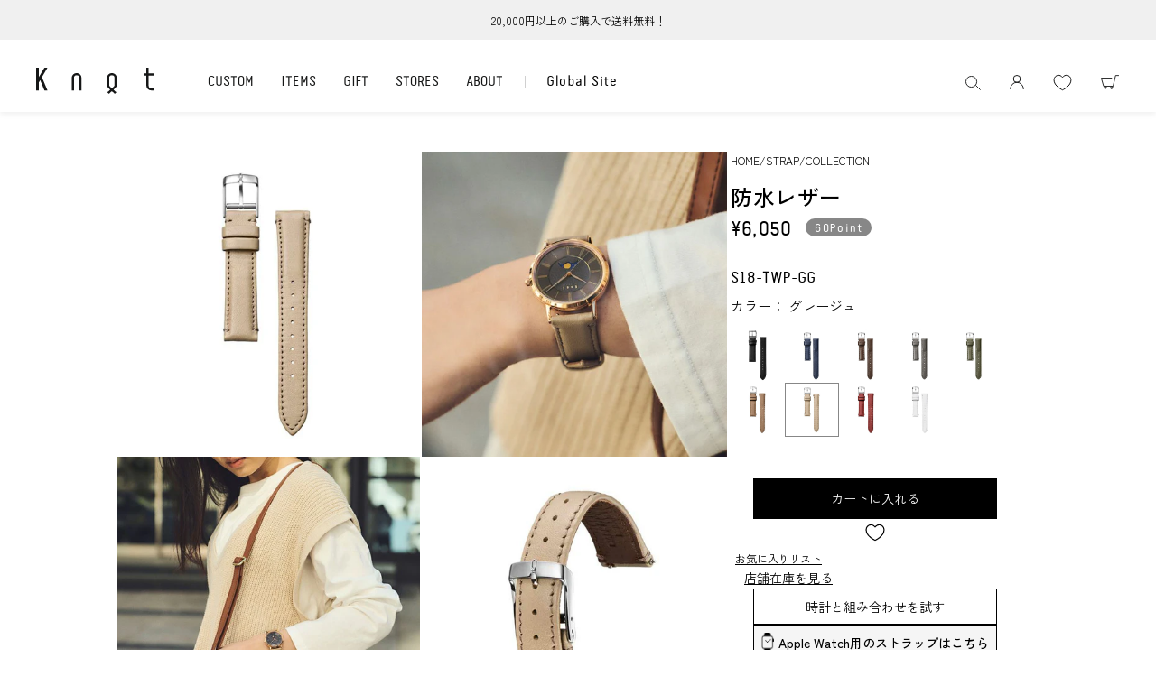

--- FILE ---
content_type: text/html; charset=utf-8
request_url: https://knot-designs.com/products/s18-twp-gg
body_size: 82942
content:
<!doctype html>
<html class="no-js" lang="ja">
  <head>
    <meta charset="utf-8">
    <meta http-equiv="X-UA-Compatible" content="IE=edge">
    <meta name="viewport" content="width=device-width,initial-scale=1">
    <meta name="theme-color" content="">
    <link rel="canonical" href="https://knot-designs.com/products/s18-twp-gg">
    <link rel="preconnect" href="https://cdn.shopify.com" crossorigin>
    <!-- Google Tag Manager -->
    <script>(function(w,d,s,l,i){w[l]=w[l]||[];w[l].push({'gtm.start':
    new Date().getTime(),event:'gtm.js'});var f=d.getElementsByTagName(s)[0],
    j=d.createElement(s),dl=l!='dataLayer'?'&l='+l:'';j.async=true;j.src=
    'https://www.googletagmanager.com/gtm.js?id='+i+dl;f.parentNode.insertBefore(j,f);
    })(window,document,'script','dataLayer','GTM-KH9L8FHQ');</script>
    <!-- End Google Tag Manager --><link rel="icon" type="image/png" href="//knot-designs.com/cdn/shop/files/favicon.png?crop=center&height=32&v=1689730095&width=32"><link rel="preconnect" href="https://fonts.shopifycdn.com" crossorigin><title>
      S18-TWP-GG
 &ndash; Maker&#39;s Watch Knot</title>

    
      <meta name="description" content="高級スムースレザーの本革防水レザーストラップ。 水や汗に強く、しなやかな着け心地です。   防水成分を表面に塗るのではなく革の製作過程、なめしの段階で3M社製のスコッチガード™皮革保護剤加工を施しているのが最大の特徴。高級ソファーにも使用されるスムースレザーの風合いをそのままに、本格防水性能を備えました。側面もくるむように仕上げることで、しなやかな着け心地を実現。">
    

    

<meta property="og:site_name" content="Maker&#39;s Watch Knot">
<meta property="og:url" content="https://knot-designs.com/products/s18-twp-gg">
<meta property="og:title" content="S18-TWP-GG">
<meta property="og:type" content="product">
<meta property="og:description" content="高級スムースレザーの本革防水レザーストラップ。 水や汗に強く、しなやかな着け心地です。   防水成分を表面に塗るのではなく革の製作過程、なめしの段階で3M社製のスコッチガード™皮革保護剤加工を施しているのが最大の特徴。高級ソファーにも使用されるスムースレザーの風合いをそのままに、本格防水性能を備えました。側面もくるむように仕上げることで、しなやかな着け心地を実現。"><meta property="og:image" content="http://knot-designs.com/cdn/shop/files/57_S18-TWP-GG.webp?v=1751091974">
  <meta property="og:image:secure_url" content="https://knot-designs.com/cdn/shop/files/57_S18-TWP-GG.webp?v=1751091974">
  <meta property="og:image:width" content="700">
  <meta property="og:image:height" content="700"><meta property="og:price:amount" content="6,050">
  <meta property="og:price:currency" content="JPY"><meta name="twitter:card" content="summary_large_image">
<meta name="twitter:title" content="S18-TWP-GG">
<meta name="twitter:description" content="高級スムースレザーの本革防水レザーストラップ。 水や汗に強く、しなやかな着け心地です。   防水成分を表面に塗るのではなく革の製作過程、なめしの段階で3M社製のスコッチガード™皮革保護剤加工を施しているのが最大の特徴。高級ソファーにも使用されるスムースレザーの風合いをそのままに、本格防水性能を備えました。側面もくるむように仕上げることで、しなやかな着け心地を実現。">


    <script src="//knot-designs.com/cdn/shop/t/67/assets/constants.js?v=95358004781563950421752748521" defer="defer"></script>
    <script src="//knot-designs.com/cdn/shop/t/67/assets/pubsub.js?v=2921868252632587581752748521" defer="defer"></script>
    <script src="//knot-designs.com/cdn/shop/t/67/assets/global.js?v=127210358271191040921752748521" defer="defer"></script>
    <script>window.performance && window.performance.mark && window.performance.mark('shopify.content_for_header.start');</script><meta name="facebook-domain-verification" content="d2k7o7or7fgielwkymiemlvl5lytfs">
<meta name="google-site-verification" content="2V2kAwuvHMAI0TmAgXTAk4dbcrtk--Ex002d0ZQRhCE">
<meta id="shopify-digital-wallet" name="shopify-digital-wallet" content="/74950017326/digital_wallets/dialog">
<link rel="alternate" type="application/json+oembed" href="https://knot-designs.com/products/s18-twp-gg.oembed">
<script async="async" src="/checkouts/internal/preloads.js?locale=ja-JP"></script>
<script id="shopify-features" type="application/json">{"accessToken":"329e7cc79ea81ff84bae2d894e303bdb","betas":["rich-media-storefront-analytics"],"domain":"knot-designs.com","predictiveSearch":false,"shopId":74950017326,"locale":"ja"}</script>
<script>var Shopify = Shopify || {};
Shopify.shop = "knot-7291.myshopify.com";
Shopify.locale = "ja";
Shopify.currency = {"active":"JPY","rate":"1.0"};
Shopify.country = "JP";
Shopify.theme = {"name":"Dawn 2024.03.27（在庫アプリ\/eギフト実装済\/ギフトアプリ\/yotpo)","id":179424133422,"schema_name":"Dawn","schema_version":"9.0.0","theme_store_id":887,"role":"main"};
Shopify.theme.handle = "null";
Shopify.theme.style = {"id":null,"handle":null};
Shopify.cdnHost = "knot-designs.com/cdn";
Shopify.routes = Shopify.routes || {};
Shopify.routes.root = "/";</script>
<script type="module">!function(o){(o.Shopify=o.Shopify||{}).modules=!0}(window);</script>
<script>!function(o){function n(){var o=[];function n(){o.push(Array.prototype.slice.apply(arguments))}return n.q=o,n}var t=o.Shopify=o.Shopify||{};t.loadFeatures=n(),t.autoloadFeatures=n()}(window);</script>
<script id="shop-js-analytics" type="application/json">{"pageType":"product"}</script>
<script defer="defer" async type="module" src="//knot-designs.com/cdn/shopifycloud/shop-js/modules/v2/client.init-shop-cart-sync_CZKilf07.ja.esm.js"></script>
<script defer="defer" async type="module" src="//knot-designs.com/cdn/shopifycloud/shop-js/modules/v2/chunk.common_rlhnONO2.esm.js"></script>
<script type="module">
  await import("//knot-designs.com/cdn/shopifycloud/shop-js/modules/v2/client.init-shop-cart-sync_CZKilf07.ja.esm.js");
await import("//knot-designs.com/cdn/shopifycloud/shop-js/modules/v2/chunk.common_rlhnONO2.esm.js");

  window.Shopify.SignInWithShop?.initShopCartSync?.({"fedCMEnabled":true,"windoidEnabled":true});

</script>
<script>(function() {
  var isLoaded = false;
  function asyncLoad() {
    if (isLoaded) return;
    isLoaded = true;
    var urls = ["https:\/\/gift-script-pr.pages.dev\/script.js?shop=knot-7291.myshopify.com","https:\/\/dd-gift.herokuapp.com\/dd-gift.js?shop=knot-7291.myshopify.com"];
    for (var i = 0; i < urls.length; i++) {
      var s = document.createElement('script');
      s.type = 'text/javascript';
      s.async = true;
      s.src = urls[i];
      var x = document.getElementsByTagName('script')[0];
      x.parentNode.insertBefore(s, x);
    }
  };
  if(window.attachEvent) {
    window.attachEvent('onload', asyncLoad);
  } else {
    window.addEventListener('load', asyncLoad, false);
  }
})();</script>
<script id="__st">var __st={"a":74950017326,"offset":32400,"reqid":"fbe820c7-1de3-4b8a-91c8-50127cb19ae9-1769015179","pageurl":"knot-designs.com\/products\/s18-twp-gg","u":"640a015f49f8","p":"product","rtyp":"product","rid":8453894766894};</script>
<script>window.ShopifyPaypalV4VisibilityTracking = true;</script>
<script id="captcha-bootstrap">!function(){'use strict';const t='contact',e='account',n='new_comment',o=[[t,t],['blogs',n],['comments',n],[t,'customer']],c=[[e,'customer_login'],[e,'guest_login'],[e,'recover_customer_password'],[e,'create_customer']],r=t=>t.map((([t,e])=>`form[action*='/${t}']:not([data-nocaptcha='true']) input[name='form_type'][value='${e}']`)).join(','),a=t=>()=>t?[...document.querySelectorAll(t)].map((t=>t.form)):[];function s(){const t=[...o],e=r(t);return a(e)}const i='password',u='form_key',d=['recaptcha-v3-token','g-recaptcha-response','h-captcha-response',i],f=()=>{try{return window.sessionStorage}catch{return}},m='__shopify_v',_=t=>t.elements[u];function p(t,e,n=!1){try{const o=window.sessionStorage,c=JSON.parse(o.getItem(e)),{data:r}=function(t){const{data:e,action:n}=t;return t[m]||n?{data:e,action:n}:{data:t,action:n}}(c);for(const[e,n]of Object.entries(r))t.elements[e]&&(t.elements[e].value=n);n&&o.removeItem(e)}catch(o){console.error('form repopulation failed',{error:o})}}const l='form_type',E='cptcha';function T(t){t.dataset[E]=!0}const w=window,h=w.document,L='Shopify',v='ce_forms',y='captcha';let A=!1;((t,e)=>{const n=(g='f06e6c50-85a8-45c8-87d0-21a2b65856fe',I='https://cdn.shopify.com/shopifycloud/storefront-forms-hcaptcha/ce_storefront_forms_captcha_hcaptcha.v1.5.2.iife.js',D={infoText:'hCaptchaによる保護',privacyText:'プライバシー',termsText:'利用規約'},(t,e,n)=>{const o=w[L][v],c=o.bindForm;if(c)return c(t,g,e,D).then(n);var r;o.q.push([[t,g,e,D],n]),r=I,A||(h.body.append(Object.assign(h.createElement('script'),{id:'captcha-provider',async:!0,src:r})),A=!0)});var g,I,D;w[L]=w[L]||{},w[L][v]=w[L][v]||{},w[L][v].q=[],w[L][y]=w[L][y]||{},w[L][y].protect=function(t,e){n(t,void 0,e),T(t)},Object.freeze(w[L][y]),function(t,e,n,w,h,L){const[v,y,A,g]=function(t,e,n){const i=e?o:[],u=t?c:[],d=[...i,...u],f=r(d),m=r(i),_=r(d.filter((([t,e])=>n.includes(e))));return[a(f),a(m),a(_),s()]}(w,h,L),I=t=>{const e=t.target;return e instanceof HTMLFormElement?e:e&&e.form},D=t=>v().includes(t);t.addEventListener('submit',(t=>{const e=I(t);if(!e)return;const n=D(e)&&!e.dataset.hcaptchaBound&&!e.dataset.recaptchaBound,o=_(e),c=g().includes(e)&&(!o||!o.value);(n||c)&&t.preventDefault(),c&&!n&&(function(t){try{if(!f())return;!function(t){const e=f();if(!e)return;const n=_(t);if(!n)return;const o=n.value;o&&e.removeItem(o)}(t);const e=Array.from(Array(32),(()=>Math.random().toString(36)[2])).join('');!function(t,e){_(t)||t.append(Object.assign(document.createElement('input'),{type:'hidden',name:u})),t.elements[u].value=e}(t,e),function(t,e){const n=f();if(!n)return;const o=[...t.querySelectorAll(`input[type='${i}']`)].map((({name:t})=>t)),c=[...d,...o],r={};for(const[a,s]of new FormData(t).entries())c.includes(a)||(r[a]=s);n.setItem(e,JSON.stringify({[m]:1,action:t.action,data:r}))}(t,e)}catch(e){console.error('failed to persist form',e)}}(e),e.submit())}));const S=(t,e)=>{t&&!t.dataset[E]&&(n(t,e.some((e=>e===t))),T(t))};for(const o of['focusin','change'])t.addEventListener(o,(t=>{const e=I(t);D(e)&&S(e,y())}));const B=e.get('form_key'),M=e.get(l),P=B&&M;t.addEventListener('DOMContentLoaded',(()=>{const t=y();if(P)for(const e of t)e.elements[l].value===M&&p(e,B);[...new Set([...A(),...v().filter((t=>'true'===t.dataset.shopifyCaptcha))])].forEach((e=>S(e,t)))}))}(h,new URLSearchParams(w.location.search),n,t,e,['guest_login'])})(!0,!0)}();</script>
<script integrity="sha256-4kQ18oKyAcykRKYeNunJcIwy7WH5gtpwJnB7kiuLZ1E=" data-source-attribution="shopify.loadfeatures" defer="defer" src="//knot-designs.com/cdn/shopifycloud/storefront/assets/storefront/load_feature-a0a9edcb.js" crossorigin="anonymous"></script>
<script data-source-attribution="shopify.dynamic_checkout.dynamic.init">var Shopify=Shopify||{};Shopify.PaymentButton=Shopify.PaymentButton||{isStorefrontPortableWallets:!0,init:function(){window.Shopify.PaymentButton.init=function(){};var t=document.createElement("script");t.src="https://knot-designs.com/cdn/shopifycloud/portable-wallets/latest/portable-wallets.ja.js",t.type="module",document.head.appendChild(t)}};
</script>
<script data-source-attribution="shopify.dynamic_checkout.buyer_consent">
  function portableWalletsHideBuyerConsent(e){var t=document.getElementById("shopify-buyer-consent"),n=document.getElementById("shopify-subscription-policy-button");t&&n&&(t.classList.add("hidden"),t.setAttribute("aria-hidden","true"),n.removeEventListener("click",e))}function portableWalletsShowBuyerConsent(e){var t=document.getElementById("shopify-buyer-consent"),n=document.getElementById("shopify-subscription-policy-button");t&&n&&(t.classList.remove("hidden"),t.removeAttribute("aria-hidden"),n.addEventListener("click",e))}window.Shopify?.PaymentButton&&(window.Shopify.PaymentButton.hideBuyerConsent=portableWalletsHideBuyerConsent,window.Shopify.PaymentButton.showBuyerConsent=portableWalletsShowBuyerConsent);
</script>
<script data-source-attribution="shopify.dynamic_checkout.cart.bootstrap">document.addEventListener("DOMContentLoaded",(function(){function t(){return document.querySelector("shopify-accelerated-checkout-cart, shopify-accelerated-checkout")}if(t())Shopify.PaymentButton.init();else{new MutationObserver((function(e,n){t()&&(Shopify.PaymentButton.init(),n.disconnect())})).observe(document.body,{childList:!0,subtree:!0})}}));
</script>
<link id="shopify-accelerated-checkout-styles" rel="stylesheet" media="screen" href="https://knot-designs.com/cdn/shopifycloud/portable-wallets/latest/accelerated-checkout-backwards-compat.css" crossorigin="anonymous">
<style id="shopify-accelerated-checkout-cart">
        #shopify-buyer-consent {
  margin-top: 1em;
  display: inline-block;
  width: 100%;
}

#shopify-buyer-consent.hidden {
  display: none;
}

#shopify-subscription-policy-button {
  background: none;
  border: none;
  padding: 0;
  text-decoration: underline;
  font-size: inherit;
  cursor: pointer;
}

#shopify-subscription-policy-button::before {
  box-shadow: none;
}

      </style>

<script>window.performance && window.performance.mark && window.performance.mark('shopify.content_for_header.end');</script>

<script>
    window.BOLD = window.BOLD || {};
        window.BOLD.options = window.BOLD.options || {};
        window.BOLD.options.settings = window.BOLD.options.settings || {};
        window.BOLD.options.settings.v1_variant_mode = window.BOLD.options.settings.v1_variant_mode || true;
        window.BOLD.options.settings.hybrid_fix_auto_insert_inputs =
        window.BOLD.options.settings.hybrid_fix_auto_insert_inputs || true;
</script>

<script>window.BOLD = window.BOLD || {};
    window.BOLD.common = window.BOLD.common || {};
    window.BOLD.common.Shopify = window.BOLD.common.Shopify || {};
    window.BOLD.common.Shopify.shop = {
      domain: 'knot-designs.com',
      permanent_domain: 'knot-7291.myshopify.com',
      url: 'https://knot-designs.com',
      secure_url: 'https://knot-designs.com',money_format: "¥{{amount_no_decimals}}",currency: "JPY"
    };
    window.BOLD.common.Shopify.customer = {
      id: null,
      tags: null,
    };
    window.BOLD.common.Shopify.cart = {"note":null,"attributes":{},"original_total_price":0,"total_price":0,"total_discount":0,"total_weight":0.0,"item_count":0,"items":[],"requires_shipping":false,"currency":"JPY","items_subtotal_price":0,"cart_level_discount_applications":[],"checkout_charge_amount":0};
    window.BOLD.common.template = 'product';window.BOLD.common.Shopify.formatMoney = function(money, format) {
        function n(t, e) {
            return "undefined" == typeof t ? e : t
        }
        function r(t, e, r, i) {
            if (e = n(e, 2),
                r = n(r, ","),
                i = n(i, "."),
            isNaN(t) || null == t)
                return 0;
            t = (t / 100).toFixed(e);
            var o = t.split(".")
                , a = o[0].replace(/(\d)(?=(\d\d\d)+(?!\d))/g, "$1" + r)
                , s = o[1] ? i + o[1] : "";
            return a + s
        }
        "string" == typeof money && (money = money.replace(".", ""));
        var i = ""
            , o = /\{\{\s*(\w+)\s*\}\}/
            , a = format || window.BOLD.common.Shopify.shop.money_format || window.Shopify.money_format || "$ {{ amount }}";
        switch (a.match(o)[1]) {
            case "amount":
                i = r(money, 2, ",", ".");
                break;
            case "amount_no_decimals":
                i = r(money, 0, ",", ".");
                break;
            case "amount_with_comma_separator":
                i = r(money, 2, ".", ",");
                break;
            case "amount_no_decimals_with_comma_separator":
                i = r(money, 0, ".", ",");
                break;
            case "amount_with_space_separator":
                i = r(money, 2, " ", ",");
                break;
            case "amount_no_decimals_with_space_separator":
                i = r(money, 0, " ", ",");
                break;
            case "amount_with_apostrophe_separator":
                i = r(money, 2, "'", ".");
                break;
        }
        return a.replace(o, i);
    };
    window.BOLD.common.Shopify.saveProduct = function (handle, product) {
      if (typeof handle === 'string' && typeof window.BOLD.common.Shopify.products[handle] === 'undefined') {
        if (typeof product === 'number') {
          window.BOLD.common.Shopify.handles[product] = handle;
          product = { id: product };
        }
        window.BOLD.common.Shopify.products[handle] = product;
      }
    };
    window.BOLD.common.Shopify.saveVariant = function (variant_id, variant) {
      if (typeof variant_id === 'number' && typeof window.BOLD.common.Shopify.variants[variant_id] === 'undefined') {
        window.BOLD.common.Shopify.variants[variant_id] = variant;
      }
    };window.BOLD.common.Shopify.products = window.BOLD.common.Shopify.products || {};
    window.BOLD.common.Shopify.variants = window.BOLD.common.Shopify.variants || {};
    window.BOLD.common.Shopify.handles = window.BOLD.common.Shopify.handles || {};window.BOLD.common.Shopify.saveProduct("s18-twp-gg", 8453894766894);window.BOLD.common.Shopify.saveVariant(45738268885294, { product_id: 8453894766894, product_handle: "s18-twp-gg", price: 605000, group_id: '', csp_metafield: {}});window.BOLD.apps_installed = {"Product Options":2} || {};window.BOLD.common.Shopify.metafields = window.BOLD.common.Shopify.metafields || {};window.BOLD.common.Shopify.metafields["bold_rp"] = {};window.BOLD.common.Shopify.metafields["bold_csp_defaults"] = {};window.BOLD.common.cacheParams = window.BOLD.common.cacheParams || {};
</script>

<script>
    window.BOLD.common.cacheParams.options = 1768885579;
</script>
<link href="//knot-designs.com/cdn/shop/t/67/assets/bold-options.css?v=2445963277083065301753939756" rel="stylesheet" type="text/css" media="all" />
<script src="https://options.shopapps.site/js/options.js" type="text/javascript"></script>



    <style data-shopify>
      @font-face {
  font-family: Assistant;
  font-weight: 400;
  font-style: normal;
  font-display: swap;
  src: url("//knot-designs.com/cdn/fonts/assistant/assistant_n4.9120912a469cad1cc292572851508ca49d12e768.woff2") format("woff2"),
       url("//knot-designs.com/cdn/fonts/assistant/assistant_n4.6e9875ce64e0fefcd3f4446b7ec9036b3ddd2985.woff") format("woff");
}

      @font-face {
  font-family: Assistant;
  font-weight: 700;
  font-style: normal;
  font-display: swap;
  src: url("//knot-designs.com/cdn/fonts/assistant/assistant_n7.bf44452348ec8b8efa3aa3068825305886b1c83c.woff2") format("woff2"),
       url("//knot-designs.com/cdn/fonts/assistant/assistant_n7.0c887fee83f6b3bda822f1150b912c72da0f7b64.woff") format("woff");
}

      
      
      @font-face {
  font-family: Assistant;
  font-weight: 400;
  font-style: normal;
  font-display: swap;
  src: url("//knot-designs.com/cdn/fonts/assistant/assistant_n4.9120912a469cad1cc292572851508ca49d12e768.woff2") format("woff2"),
       url("//knot-designs.com/cdn/fonts/assistant/assistant_n4.6e9875ce64e0fefcd3f4446b7ec9036b3ddd2985.woff") format("woff");
}


      :root {
        --font-body-family: Assistant, sans-serif;
        --font-body-style: normal;
        --font-body-weight: 400;
        --font-body-weight-bold: 700;

        --font-heading-family: Assistant, sans-serif;
        --font-heading-style: normal;
        --font-heading-weight: 400;

        --font-body-scale: 1.0;
        --font-heading-scale: 1.0;

        --color-base-text: 18, 18, 18;
        --color-shadow: 18, 18, 18;
        --color-base-background-1: 255, 255, 255;
        --color-base-background-2: 243, 243, 243;
        --color-base-solid-button-labels: 255, 255, 255;
        --color-base-outline-button-labels: 18, 18, 18;
        --color-base-accent-1: 144, 144, 144;
        --color-base-accent-2: 51, 79, 180;
        --payment-terms-background-color: #ffffff;

        --gradient-base-background-1: #ffffff;
        --gradient-base-background-2: #f3f3f3;
        --gradient-base-accent-1: #909090;
        --gradient-base-accent-2: #334fb4;

        --media-padding: px;
        --media-border-opacity: 0.05;
        --media-border-width: 0px;
        --media-radius: 0px;
        --media-shadow-opacity: 0.0;
        --media-shadow-horizontal-offset: 0px;
        --media-shadow-vertical-offset: 4px;
        --media-shadow-blur-radius: 5px;
        --media-shadow-visible: 0;

        --page-width: 110rem;
        --page-width-margin: 0rem;

        --product-card-image-padding: 0.0rem;
        --product-card-corner-radius: 0.0rem;
        --product-card-text-alignment: left;
        --product-card-border-width: 0.0rem;
        --product-card-border-opacity: 0.1;
        --product-card-shadow-opacity: 0.0;
        --product-card-shadow-visible: 0;
        --product-card-shadow-horizontal-offset: 0.0rem;
        --product-card-shadow-vertical-offset: 0.4rem;
        --product-card-shadow-blur-radius: 0.5rem;

        --collection-card-image-padding: 0.0rem;
        --collection-card-corner-radius: 0.0rem;
        --collection-card-text-alignment: left;
        --collection-card-border-width: 0.0rem;
        --collection-card-border-opacity: 0.1;
        --collection-card-shadow-opacity: 0.0;
        --collection-card-shadow-visible: 0;
        --collection-card-shadow-horizontal-offset: 0.0rem;
        --collection-card-shadow-vertical-offset: 0.4rem;
        --collection-card-shadow-blur-radius: 0.5rem;

        --blog-card-image-padding: 0.0rem;
        --blog-card-corner-radius: 0.0rem;
        --blog-card-text-alignment: left;
        --blog-card-border-width: 0.0rem;
        --blog-card-border-opacity: 0.1;
        --blog-card-shadow-opacity: 0.0;
        --blog-card-shadow-visible: 0;
        --blog-card-shadow-horizontal-offset: 0.0rem;
        --blog-card-shadow-vertical-offset: 0.4rem;
        --blog-card-shadow-blur-radius: 0.5rem;

        --badge-corner-radius: 4.0rem;

        --popup-border-width: 1px;
        --popup-border-opacity: 0.1;
        --popup-corner-radius: 0px;
        --popup-shadow-opacity: 0.0;
        --popup-shadow-horizontal-offset: 0px;
        --popup-shadow-vertical-offset: 4px;
        --popup-shadow-blur-radius: 5px;

        --drawer-border-width: 1px;
        --drawer-border-opacity: 0.1;
        --drawer-shadow-opacity: 0.0;
        --drawer-shadow-horizontal-offset: 0px;
        --drawer-shadow-vertical-offset: 4px;
        --drawer-shadow-blur-radius: 5px;

        --spacing-sections-desktop: 0px;
        --spacing-sections-mobile: 0px;

        --grid-desktop-vertical-spacing: 8px;
        --grid-desktop-horizontal-spacing: 4px;
        --grid-mobile-vertical-spacing: 4px;
        --grid-mobile-horizontal-spacing: 2px;

        --text-boxes-border-opacity: 0.1;
        --text-boxes-border-width: 0px;
        --text-boxes-radius: 0px;
        --text-boxes-shadow-opacity: 0.0;
        --text-boxes-shadow-visible: 0;
        --text-boxes-shadow-horizontal-offset: 0px;
        --text-boxes-shadow-vertical-offset: 4px;
        --text-boxes-shadow-blur-radius: 5px;

        --buttons-radius: 40px;
        --buttons-radius-outset: 40px;
        --buttons-border-width: 0px;
        --buttons-border-opacity: 1.0;
        --buttons-shadow-opacity: 0.0;
        --buttons-shadow-visible: 0;
        --buttons-shadow-horizontal-offset: 0px;
        --buttons-shadow-vertical-offset: 4px;
        --buttons-shadow-blur-radius: 5px;
        --buttons-border-offset: 0.3px;

        --inputs-radius: 0px;
        --inputs-border-width: 1px;
        --inputs-border-opacity: 0.55;
        --inputs-shadow-opacity: 0.0;
        --inputs-shadow-horizontal-offset: 0px;
        --inputs-margin-offset: 0px;
        --inputs-shadow-vertical-offset: 8px;
        --inputs-shadow-blur-radius: 5px;
        --inputs-radius-outset: 0px;

        --variant-pills-radius: 40px;
        --variant-pills-border-width: 1px;
        --variant-pills-border-opacity: 0.55;
        --variant-pills-shadow-opacity: 0.0;
        --variant-pills-shadow-horizontal-offset: 0px;
        --variant-pills-shadow-vertical-offset: 4px;
        --variant-pills-shadow-blur-radius: 5px;
      }

      *,
      *::before,
      *::after {
        box-sizing: inherit;
      }

      html {
        box-sizing: border-box;
        font-size: calc(var(--font-body-scale) * 62.5%);
        height: 100%;
      }

      body {
        display: grid;
        grid-template-rows: auto auto 1fr auto;
        grid-template-columns: 100%;
        min-height: 100%;
        margin: 0;
        font-size: 1.5rem;
        letter-spacing: 0.06rem;
        line-height: calc(1 + 0.8 / var(--font-body-scale));
        font-family: var(--font-body-family);
        font-style: var(--font-body-style);
        font-weight: var(--font-body-weight);
      }

      @media screen and (min-width: 750px) {
        body {
          font-size: 1.6rem;
        }
      }
    </style>

    <link href="//knot-designs.com/cdn/shop/t/67/assets/base.css?v=88222909607302488781752748521" rel="stylesheet" type="text/css" media="all" />
<link rel="preload" as="font" href="//knot-designs.com/cdn/fonts/assistant/assistant_n4.9120912a469cad1cc292572851508ca49d12e768.woff2" type="font/woff2" crossorigin><link rel="preload" as="font" href="//knot-designs.com/cdn/fonts/assistant/assistant_n4.9120912a469cad1cc292572851508ca49d12e768.woff2" type="font/woff2" crossorigin><link rel="stylesheet" href="//knot-designs.com/cdn/shop/t/67/assets/component-predictive-search.css?v=85913294783299393391752748521" media="print" onload="this.media='all'"><script>document.documentElement.className = document.documentElement.className.replace('no-js', 'js');
    if (Shopify.designMode) {
      document.documentElement.classList.add('shopify-design-mode');
    }
    </script>

    <!-- オリジナル -->
    <link rel="stylesheet" href="//knot-designs.com/cdn/shop/t/67/assets/common.css?v=45097518342306342081756350189">
    <script src="https://code.jquery.com/jquery-3.6.0.min.js" integrity="sha256-/xUj+3OJU5yExlq6GSYGSHk7tPXikynS7ogEvDej/m4=" crossorigin="anonymous"></script>
    <script async src="https://pagead2.googlesyndication.com/pagead/js/adsbygoogle.js?client=ca-pub-2202237742139404" crossorigin="anonymous"></script>
    <script src="//knot-designs.com/cdn/shop/t/67/assets/common.js?v=33340456144891866291752748521"></script>

    
    <link rel="stylesheet" href="https://cdn.shopify.com/s/files/1/0749/5001/7326/files/lity.min.css?v=1688619626">
    <script src="https://cdn.shopify.com/s/files/1/0749/5001/7326/files/lity.min.js?v=1688619627" type="text/javascript" charset="utf-8"></script>
    
    <!-- 大枠のテンプレート -->
    

    <!-- 個別のテンプレート -->
    
    
    <!-- オリジナル -->
  
<script>(() => {const installerKey = 'docapp-discount-auto-install'; const urlParams = new URLSearchParams(window.location.search); if (urlParams.get(installerKey)) {window.sessionStorage.setItem(installerKey, JSON.stringify({integrationId: urlParams.get('docapp-integration-id'), divClass: urlParams.get('docapp-install-class'), check: urlParams.get('docapp-check')}));}})();</script>

<script>(() => {const previewKey = 'docapp-discount-test'; const urlParams = new URLSearchParams(window.location.search); if (urlParams.get(previewKey)) {window.sessionStorage.setItem(previewKey, JSON.stringify({active: true, integrationId: urlParams.get('docapp-discount-inst-test')}));}})();</script>
<meta name="google-site-verification" content="wC3H33hkov6yaqfMbBYpWDHuKRMAyBfK7TPubQdkEAE" />
<script src="//kitchen.juicer.cc/?color=p4X7GHcfkKE=" async></script>
<script type="text/javascript">
    (function(c,l,a,r,i,t,y){
        c[a]=c[a]||function(){(c[a].q=c[a].q||[]).push(arguments)};
        t=l.createElement(r);t.async=1;t.src="https://www.clarity.ms/tag/"+i;
        y=l.getElementsByTagName(r)[0];y.parentNode.insertBefore(t,y);
    })(window, document, "clarity", "script", "r5g9t4bhae");
</script>

<!-- BEGIN app block: shopify://apps/yotpo-product-reviews/blocks/settings/eb7dfd7d-db44-4334-bc49-c893b51b36cf -->


  <script type="text/javascript" src="https://cdn-widgetsrepository.yotpo.com/v1/loader/HZXMjtz6tJGA4692KXKPx9vvdp02Ck6lQ8wQ4LQl?languageCode=ja" async></script>



  
<!-- END app block --><!-- BEGIN app block: shopify://apps/powerful-form-builder/blocks/app-embed/e4bcb1eb-35b2-42e6-bc37-bfe0e1542c9d --><script type="text/javascript" hs-ignore data-cookieconsent="ignore">
  var Globo = Globo || {};
  var globoFormbuilderRecaptchaInit = function(){};
  var globoFormbuilderHcaptchaInit = function(){};
  window.Globo.FormBuilder = window.Globo.FormBuilder || {};
  window.Globo.FormBuilder.shop = {"configuration":{"money_format":"¥{{amount_no_decimals}}"},"pricing":{"features":{"bulkOrderForm":true,"cartForm":true,"fileUpload":30,"removeCopyright":true}},"settings":{"copyright":"Powered by <a href=\"https://globosoftware.net\" target=\"_blank\">Globo</a> <a href=\"https://apps.shopify.com/form-builder-contact-form\" target=\"_blank\">Contact Form</a>","hideWaterMark":false,"reCaptcha":{"recaptchaType":"v2","siteKey":false,"languageCode":"en"},"scrollTop":false,"additionalColumns":[]},"encryption_form_id":1,"url":"https://app.powerfulform.com/"};

  if(window.Globo.FormBuilder.shop.settings.customCssEnabled && window.Globo.FormBuilder.shop.settings.customCssCode){
    const customStyle = document.createElement('style');
    customStyle.type = 'text/css';
    customStyle.innerHTML = window.Globo.FormBuilder.shop.settings.customCssCode;
    document.head.appendChild(customStyle);
  }

  window.Globo.FormBuilder.forms = [];
    
      
      
      
      window.Globo.FormBuilder.forms[10001] = {"10001":{"header":{"active":false,"title":"Contact us","description":"\u003cp\u003eLeave your message and we'll get back to you shortly.\u003c\/p\u003e"},"elements":[{"id":"text","type":"text","label":"Name \/ お名前","placeholder":"","description":"","limitCharacters":false,"characters":100,"hideLabel":false,"keepPositionLabel":false,"required":true,"ifHideLabel":false,"inputIcon":"","columnWidth":100},{"id":"phone","type":"phone","label":"TEL \/ 電話番号","placeholder":"","description":"","validatePhone":false,"onlyShowFlag":false,"defaultCountryCode":"us","limitCharacters":false,"characters":100,"hideLabel":false,"keepPositionLabel":false,"required":true,"ifHideLabel":false,"inputIcon":"","columnWidth":100},{"id":"email","type":"email","label":"E-Mail \/ メール","placeholder":"","description":"","limitCharacters":false,"characters":100,"hideLabel":false,"keepPositionLabel":false,"required":true,"ifHideLabel":false,"inputIcon":"","columnWidth":100},{"id":"email-2","type":"email","label":"E-Mail \/ メール（確認のため再入力ください）","placeholder":"","description":"","limitCharacters":false,"characters":100,"hideLabel":false,"keepPositionLabel":false,"required":true,"ifHideLabel":false,"inputIcon":"","columnWidth":100},{"id":"text-2","type":"text","label":"品番","placeholder":"例) CS-36SVWH1","description":"","limitCharacters":false,"characters":100,"hideLabel":false,"keepPositionLabel":false,"required":false,"ifHideLabel":false,"inputIcon":"","columnWidth":50},{"id":"text-3","type":"text","label":"ご購入時期","placeholder":"","description":"正確な日付がわからない場合は目安でも構いません。","limitCharacters":false,"characters":100,"hideLabel":false,"keepPositionLabel":false,"required":false,"ifHideLabel":false,"inputIcon":"","columnWidth":50},{"id":"textarea","type":"textarea","label":"Comment \/ お問合せ内容","placeholder":"","description":"","limitCharacters":false,"characters":100,"hideLabel":false,"keepPositionLabel":false,"required":true,"ifHideLabel":false,"columnWidth":100}],"add-elements":null,"footer":{"description":"\u003cp\u003e下記の記載にご協力ください。\u003c\/p\u003e\u003cp\u003e●保証についてはこちらをご確認ください。\u003c\/p\u003e\u003cp\u003e●品番を記載ください。保証書または、手元に保証書が無い場合はこちらにて確認ください。\u003c\/p\u003e\u003cp\u003e●購入店舗について記載ください。\u003c\/p\u003e\u003cp\u003e●修理品の配送方法についてはこちらで確認いただけます。\u003c\/p\u003e","previousText":"Previous","nextText":"Next","submitText":"送信","resetButton":false,"resetButtonText":"Reset","submitFullWidth":false,"submitAlignment":"left"},"mail":{"admin":null,"customer":{"enable":true,"emailType":"elementEmail","selectEmail":"onlyEmail","emailId":"email","emailConditional":false,"note":"You can use variables which will help you create a dynamic content","subject":"お問い合わせを受け付けました","content":"\u003ctable class=\"header row\" style=\"width: 100%; border-spacing: 0; border-collapse: collapse; margin: 40px 0 20px;\"\u003e\n\u003ctbody\u003e\n\u003ctr\u003e\n\u003ctd class=\"header__cell\" style=\"font-family: -apple-system, BlinkMacSystemFont, Roboto, Oxygen, Ubuntu, Cantarell, Fira Sans, Droid Sans, Helvetica Neue, sans-serif;\"\u003e\u003ccenter\u003e\n\u003ctable class=\"container\" style=\"width: 559px; text-align: left; border-spacing: 0px; border-collapse: collapse; margin: 0px auto; height: 36px;\"\u003e\n\u003ctbody\u003e\n\u003ctr style=\"height: 36px;\"\u003e\n\u003ctd style=\"font-family: -apple-system, BlinkMacSystemFont, Roboto, Oxygen, Ubuntu, Cantarell, 'Fira Sans', 'Droid Sans', 'Helvetica Neue', sans-serif; width: 544.219px; height: 36px;\"\u003e\n\u003ctable class=\"row\" style=\"width: 100%; border-spacing: 0px; border-collapse: collapse; height: 18px;\"\u003e\n\u003ctbody\u003e\n\u003ctr style=\"height: 18px;\"\u003e\n\u003ctd style=\"font-family: -apple-system, BlinkMacSystemFont, Roboto, Oxygen, Ubuntu, Cantarell, 'Fira Sans', 'Droid Sans', 'Helvetica Neue', sans-serif; width: 0.897666%;\"\u003e\n\u003ch2\u003e\u0026nbsp;\u003c\/h2\u003e\n\u003c\/td\u003e\n\u003ctd class=\"shop-name__cell\" style=\"font-family: -apple-system, BlinkMacSystemFont, Roboto, Oxygen, Ubuntu, Cantarell, 'Fira Sans', 'Droid Sans', 'Helvetica Neue', sans-serif; height: 18px; width: 98.3842%;\"\u003e\n\u003ch2\u003eMaker's Watch Knot\u003c\/h2\u003e\n\u003c\/td\u003e\n\u003ctd class=\"order-number__cell\" style=\"font-family: -apple-system, BlinkMacSystemFont, Roboto, Oxygen, Ubuntu, Cantarell, 'Fira Sans', 'Droid Sans', 'Helvetica Neue', sans-serif; font-size: 14px; color: rgb(153, 153, 153); height: 18px; width: 0.897666%;\" align=\"right\"\u003e\u0026nbsp;\u003c\/td\u003e\n\u003c\/tr\u003e\n\u003c\/tbody\u003e\n\u003c\/table\u003e\n\u003c\/td\u003e\n\u003c\/tr\u003e\n\u003c\/tbody\u003e\n\u003c\/table\u003e\n\u003c\/center\u003e\u003c\/td\u003e\n\u003c\/tr\u003e\n\u003c\/tbody\u003e\n\u003c\/table\u003e\n\u003ctable class=\"row content\" style=\"width: 100%; border-spacing: 0; border-collapse: collapse;\"\u003e\n\u003ctbody\u003e\n\u003ctr\u003e\n\u003ctd class=\"content__cell\" style=\"font-family: -apple-system, BlinkMacSystemFont, Roboto, Oxygen, Ubuntu, Cantarell, Fira Sans, Droid Sans, Helvetica Neue, sans-serif; padding-bottom: 40px;\"\u003e\u003ccenter\u003e\n\u003ctable class=\"container\" style=\"width: 560px; text-align: left; border-spacing: 0; border-collapse: collapse; margin: 0 auto;\"\u003e\n\u003ctbody\u003e\n\u003ctr\u003e\n\u003ctd style=\"font-family: -apple-system, BlinkMacSystemFont, Roboto, Oxygen, Ubuntu, Cantarell, Fira Sans, Droid Sans, Helvetica Neue, sans-serif;\"\u003e\n\u003ch2\u003eお問い合わせいただき、ありがとうございました。\u003c\/h2\u003e\n\u003cp class=\"quote-heading-message\"\u003e\u0026nbsp;\u003c\/p\u003e\n\u003cp class=\"quote-heading-message\"\u003e下記の内容で承りました。\u003c\/p\u003e\n\u003cp\u003e内容を確認後、折り返しご連絡させていただきますので、今しばらくお待ちください。\u003c\/p\u003e\n\u003cp\u003e\u0026nbsp;\u003c\/p\u003e\n\u003c\/td\u003e\n\u003c\/tr\u003e\n\u003c\/tbody\u003e\n\u003c\/table\u003e\n\u003ctable class=\"row section\" style=\"width: 100%; border-spacing: 0; border-collapse: collapse; border-top-width: 1px; border-top-color: #e5e5e5; border-top-style: solid;\"\u003e\n\u003ctbody\u003e\n\u003ctr\u003e\n\u003ctd class=\"section__cell\" style=\"font-family: -apple-system, BlinkMacSystemFont, Roboto, Oxygen, Ubuntu, Cantarell, Fira Sans, Droid Sans, Helvetica Neue, sans-serif; padding: 40px 0;\"\u003e\u003ccenter\u003e\n\u003ctable class=\"container\" style=\"width: 560px; text-align: left; border-spacing: 0; border-collapse: collapse; margin: 0 auto;\"\u003e\n\u003ctbody\u003e\n\u003ctr\u003e\n\u003ctd style=\"font-family: -apple-system, BlinkMacSystemFont, Roboto, Oxygen, Ubuntu, Cantarell, Fira Sans, Droid Sans, Helvetica Neue, sans-serif;\"\u003e\n\u003ch3 class=\"more-information\"\u003eお問い合わせ内容\u003c\/h3\u003e\n\u003cp\u003e{{data}}\u003c\/p\u003e\n\u003c\/td\u003e\n\u003c\/tr\u003e\n\u003c\/tbody\u003e\n\u003c\/table\u003e\n\u003c\/center\u003e\u003c\/td\u003e\n\u003c\/tr\u003e\n\u003c\/tbody\u003e\n\u003c\/table\u003e\n\u003ctable class=\"row footer\" style=\"width: 100%; border-spacing: 0; border-collapse: collapse; border-top-width: 1px; border-top-color: #e5e5e5; border-top-style: solid;\"\u003e\n\u003ctbody\u003e\n\u003ctr\u003e\n\u003ctd class=\"footer__cell\" style=\"font-family: -apple-system, BlinkMacSystemFont, Roboto, Oxygen, Ubuntu, Cantarell, Fira Sans, Droid Sans, Helvetica Neue, sans-serif; padding: 35px 0;\"\u003e\u003ccenter\u003e\n\u003ctable class=\"container\" style=\"width: 560px; text-align: left; border-spacing: 0; border-collapse: collapse; margin: 0 auto;\"\u003e\n\u003ctbody\u003e\n\u003ctr\u003e\n\u003ctd style=\"font-family: -apple-system, BlinkMacSystemFont, Roboto, Oxygen, Ubuntu, Cantarell, Fira Sans, Droid Sans, Helvetica Neue, sans-serif;\"\u003e\n\u003cp class=\"contact\" style=\"text-align: center;\"\u003eご質問がございましたら、このメールに返信するか、\u003c\/p\u003e\n\u003cp class=\"contact\" style=\"text-align: center;\"\u003e\u003ca href=\"mailto:ando@knot-designs.com\"\u003einfo@knot-designs.com\u003c\/a\u003eまでご連絡ください。\u003c\/p\u003e\n\u003c\/td\u003e\n\u003c\/tr\u003e\n\u003ctr\u003e\n\u003ctd style=\"font-family: -apple-system, BlinkMacSystemFont, Roboto, Oxygen, Ubuntu, Cantarell, Fira Sans, Droid Sans, Helvetica Neue, sans-serif;\"\u003e\n\u003cp class=\"disclaimer__subtext\" style=\"color: #999; line-height: 150%; font-size: 14px; margin: 0; text-align: center;\"\u003eClick \u003ca href=\"[UNSUBSCRIBEURL]\"\u003ehere\u003c\/a\u003e to unsubscribe\u003c\/p\u003e\n\u003c\/td\u003e\n\u003c\/tr\u003e\n\u003c\/tbody\u003e\n\u003c\/table\u003e\n\u003c\/center\u003e\u003c\/td\u003e\n\u003c\/tr\u003e\n\u003c\/tbody\u003e\n\u003c\/table\u003e\n\u003c\/center\u003e\u003c\/td\u003e\n\u003c\/tr\u003e\n\u003c\/tbody\u003e\n\u003c\/table\u003e","islimitWidth":false,"maxWidth":"600"}},"appearance":{"layout":"default","width":"500","style":"classic","mainColor":"rgba(0,0,0,1)","headingColor":"#000","labelColor":"rgba(0,0,0,1)","descriptionColor":"rgba(0,0,0,1)","optionColor":"#000","paragraphColor":"#000","paragraphBackground":"#fff","background":"none","backgroundColor":"#FFF","backgroundImage":"","backgroundImageAlignment":"middle","floatingIcon":"\u003csvg aria-hidden=\"true\" focusable=\"false\" data-prefix=\"far\" data-icon=\"envelope\" class=\"svg-inline--fa fa-envelope fa-w-16\" role=\"img\" xmlns=\"http:\/\/www.w3.org\/2000\/svg\" viewBox=\"0 0 512 512\"\u003e\u003cpath fill=\"currentColor\" d=\"M464 64H48C21.49 64 0 85.49 0 112v288c0 26.51 21.49 48 48 48h416c26.51 0 48-21.49 48-48V112c0-26.51-21.49-48-48-48zm0 48v40.805c-22.422 18.259-58.168 46.651-134.587 106.49-16.841 13.247-50.201 45.072-73.413 44.701-23.208.375-56.579-31.459-73.413-44.701C106.18 199.465 70.425 171.067 48 152.805V112h416zM48 400V214.398c22.914 18.251 55.409 43.862 104.938 82.646 21.857 17.205 60.134 55.186 103.062 54.955 42.717.231 80.509-37.199 103.053-54.947 49.528-38.783 82.032-64.401 104.947-82.653V400H48z\"\u003e\u003c\/path\u003e\u003c\/svg\u003e","floatingText":"","displayOnAllPage":false,"position":"bottom right","formType":"normalForm","newTemplate":true},"reCaptcha":{"enable":false,"note":"Please make sure that you have set Google reCaptcha v2 Site key and Secret key in \u003ca href=\"\/admin\/settings\"\u003eSettings\u003c\/a\u003e"},"errorMessage":{"required":"必須項目です","invalid":"無効な値です","invalidName":"無効な名前です","invalidEmail":"無効なメールアドレスです","invalidURL":"Invalid URL","invalidPhone":"無効な電話番号です","invalidNumber":"無効な番号です","invalidPassword":"Invalid password","confirmPasswordNotMatch":"Confirmed password doesn't match","customerAlreadyExists":"Customer already exists","fileSizeLimit":"File size limit exceeded","fileNotAllowed":"File extension not allowed","requiredCaptcha":"Please, enter the captcha","requiredProducts":"Please select product","limitQuantity":"The number of products left in stock has been exceeded","shopifyInvalidPhone":"phone - Enter a valid phone number to use this delivery method","shopifyPhoneHasAlready":"phone - Phone has already been taken","shopifyInvalidProvice":"addresses.province - is not valid","otherError":"Something went wrong, please try again"},"afterSubmit":{"action":"clearForm","message":"\u003cp\u003eお問い合わせいただき、ありがとうございました。\u003cbr\u003e\u003cbr\u003e\u003c\/p\u003e\n\u003cp\u003e内容を確認後、折り返しご連絡させていただきます。\u003c\/p\u003e\n\u003cp\u003e\u003cbr\u003e今しばらくお待ちください。\u003c\/p\u003e","redirectUrl":"","enableGa":false,"gaEventName":"globo_form_submit","gaEventCategory":"Form Builder by Globo","gaEventAction":"Submit","gaEventLabel":"Contact us form","enableFpx":false,"fpxTrackerName":""},"integration":{"shopify":{"createAccount":false,"ifExist":"returnError","showMessage":false,"messageRedirectToLogin":"You already registered. Click \u003ca href=\"\/account\/login\"\u003ehere\u003c\/a\u003e to login","sendEmailInvite":false,"sendEmailInviteWhenExist":false,"acceptsMarketing":false,"overwriteCustomerExisting":true,"note":"Learn \u003ca href=\"https:\/\/www.google.com\/\" target=\"_blank\"\u003ehow to connect\u003c\/a\u003e form elements to Shopify customer data","integrationElements":{"text":"additional.your_name","phone":"phone","email":"email","email-2":"additional.e-mail_メール","text-2":"additional.text","text-3":"additional.text_1","textarea":"additional.message"}},"mailChimp":{"loading":"","enable":false,"list":false,"note":"Learn \u003ca href=\"https:\/\/www.google.com\/\" target=\"_blank\"\u003ehow to connect\u003c\/a\u003e form elements to Mailchimp subscriber data","integrationElements":[]},"klaviyo":{"loading":"","enable":false,"list":false,"note":"Learn \u003ca href=\"https:\/\/www.google.com\/\" target=\"_blank\"\u003ehow to connect\u003c\/a\u003e form elements to Klaviyo subscriber data","integrationElements":{"klaviyoemail":"","first_name":{"val":"","option":""},"last_name":{"val":"","option":""},"title":{"val":"","option":""},"organization":{"val":"","option":""},"phone_number":{"val":"","option":""},"address1":{"val":"","option":""},"address2":{"val":"","option":""},"city":{"val":"","option":""},"region":{"val":"","option":""},"zip":{"val":"","option":""},"country":{"val":"","option":""},"latitude":{"val":"","option":""},"longitude":{"val":"","option":""}}},"zapier":{"enable":false,"webhookUrl":""},"hubspot":{"loading":"","enable":false,"list":false,"integrationElements":[]},"omnisend":{"loading":"","enable":false,"integrationElements":{"email":{"val":"","option":""},"firstName":{"val":"","option":""},"lastName":{"val":"","option":""},"status":{"val":"","option":""},"country":{"val":"","option":""},"state":{"val":"","option":""},"city":{"val":"","option":""},"phone":{"val":"","option":""},"postalCode":{"val":"","option":""},"gender":{"val":"","option":""},"birthdate":{"val":"","option":""},"tags":{"val":"","option":""},"customProperties1":{"val":"","option":""},"customProperties2":{"val":"","option":""},"customProperties3":{"val":"","option":""},"customProperties4":{"val":"","option":""},"customProperties5":{"val":"","option":""}}},"getresponse":{"loading":"","enable":false,"list":false,"integrationElements":{"email":{"val":"","option":""},"name":{"val":"","option":""},"gender":{"val":"","option":""},"birthdate":{"val":"","option":""},"company":{"val":"","option":""},"city":{"val":"","option":""},"state":{"val":"","option":""},"street":{"val":"","option":""},"postal_code":{"val":"","option":""},"country":{"val":"","option":""},"phone":{"val":"","option":""},"fax":{"val":"","option":""},"comment":{"val":"","option":""},"ref":{"val":"","option":""},"url":{"val":"","option":""},"tags":{"val":"","option":""},"dayOfCycle":{"val":"","option":""},"scoring":{"val":"","option":""}}},"sendinblue":{"loading":"","enable":false,"list":false,"integrationElements":[]},"campaignmonitor":{"loading":"","enable":false,"list":false,"integrationElements":[]},"activecampaign":{"loading":"","enable":false,"list":[],"integrationElements":[]},"googleCalendar":{"loading":"","enable":false,"list":"","integrationElements":{"starttime":"","endtime":"","summary":"","location":"","description":"","attendees":""}},"googleSheet":{"loading":"","enable":false,"spreadsheetdestination":"","listFields":["phone","text-2","text-3"],"submissionIp":false}},"accountPage":{"showAccountDetail":false,"registrationPage":false,"editAccountPage":false,"header":"Header","active":false,"title":"Account details","headerDescription":"Fill out the form to change account information","afterUpdate":"Message after update","message":"\u003ch5\u003eAccount edited successfully!\u003c\/h5\u003e","footer":"Footer","updateText":"Update","footerDescription":""},"publish":{"requiredLogin":false,"requiredLoginMessage":"Please \u003ca href='\/account\/login' title='login'\u003elogin\u003c\/a\u003e to continue","publishType":"shortCode","embedCode":"\u003cdiv class=\"globo-formbuilder\" data-id=\"MTAwMDE=\"\u003e\u003c\/div\u003e","shortCode":"{formbuilder:MTAwMDE=}","popup":"\u003cbutton class=\"globo-formbuilder-open\" data-id=\"MTAwMDE=\"\u003eOpen form\u003c\/button\u003e","lightbox":"\u003cdiv class=\"globo-form-publish-modal lightbox hidden\" data-id=\"MTAwMDE=\"\u003e\u003cdiv class=\"globo-form-modal-content\"\u003e\u003cdiv class=\"globo-formbuilder\" data-id=\"MTAwMDE=\"\u003e\u003c\/div\u003e\u003c\/div\u003e\u003c\/div\u003e","enableAddShortCode":false,"selectPage":"116221509934","selectPositionOnPage":"top","selectTime":"forever","setCookie":"1","setCookieHours":"1","setCookieWeeks":"1"},"isStepByStepForm":false,"html":"\n\u003cdiv class=\"globo-form default-form globo-form-id-10001\"\u003e\n\u003cstyle\u003e\n.globo-form-id-10001 .globo-form-app{\n    max-width: 500px;\n    width: -webkit-fill-available;\n    \n    \n}\n\n.globo-form-id-10001 .globo-form-app .globo-heading{\n    color: #000\n}\n.globo-form-id-10001 .globo-form-app .globo-description,\n.globo-form-id-10001 .globo-form-app .header .globo-description{\n    color: rgba(0,0,0,1)\n}\n.globo-form-id-10001 .globo-form-app .globo-label,\n.globo-form-id-10001 .globo-form-app .globo-form-control label.globo-label,\n.globo-form-id-10001 .globo-form-app .globo-form-control label.globo-label span.label-content{\n    color: rgba(0,0,0,1);\n    text-align: left !important;\n}\n.globo-form-id-10001 .globo-form-app .globo-label.globo-position-label{\n    height: 20px !important;\n}\n.globo-form-id-10001 .globo-form-app .globo-form-control .help-text.globo-description{\n    color: rgba(0,0,0,1)\n}\n.globo-form-id-10001 .globo-form-app .globo-form-control .checkbox-wrapper .globo-option,\n.globo-form-id-10001 .globo-form-app .globo-form-control .radio-wrapper .globo-option\n{\n    color: #000\n}\n.globo-form-id-10001 .globo-form-app .footer{\n    text-align:left;\n}\n.globo-form-id-10001 .globo-form-app .footer button{\n    border:1px solid rgba(0,0,0,1);\n    \n}\n.globo-form-id-10001 .globo-form-app .footer button.submit,\n.globo-form-id-10001 .globo-form-app .footer button.checkout,\n.globo-form-id-10001 .globo-form-app .footer button.action.loading .spinner{\n    background-color: rgba(0,0,0,1);\n    color : #ffffff;\n}\n.globo-form-id-10001 .globo-form-app .globo-form-control .star-rating\u003efieldset:not(:checked)\u003elabel:before {\n    content: url('data:image\/svg+xml; utf8, \u003csvg aria-hidden=\"true\" focusable=\"false\" data-prefix=\"far\" data-icon=\"star\" class=\"svg-inline--fa fa-star fa-w-18\" role=\"img\" xmlns=\"http:\/\/www.w3.org\/2000\/svg\" viewBox=\"0 0 576 512\"\u003e\u003cpath fill=\"rgba(0,0,0,1)\" d=\"M528.1 171.5L382 150.2 316.7 17.8c-11.7-23.6-45.6-23.9-57.4 0L194 150.2 47.9 171.5c-26.2 3.8-36.7 36.1-17.7 54.6l105.7 103-25 145.5c-4.5 26.3 23.2 46 46.4 33.7L288 439.6l130.7 68.7c23.2 12.2 50.9-7.4 46.4-33.7l-25-145.5 105.7-103c19-18.5 8.5-50.8-17.7-54.6zM388.6 312.3l23.7 138.4L288 385.4l-124.3 65.3 23.7-138.4-100.6-98 139-20.2 62.2-126 62.2 126 139 20.2-100.6 98z\"\u003e\u003c\/path\u003e\u003c\/svg\u003e');\n}\n.globo-form-id-10001 .globo-form-app .globo-form-control .star-rating\u003efieldset\u003einput:checked ~ label:before {\n    content: url('data:image\/svg+xml; utf8, \u003csvg aria-hidden=\"true\" focusable=\"false\" data-prefix=\"fas\" data-icon=\"star\" class=\"svg-inline--fa fa-star fa-w-18\" role=\"img\" xmlns=\"http:\/\/www.w3.org\/2000\/svg\" viewBox=\"0 0 576 512\"\u003e\u003cpath fill=\"rgba(0,0,0,1)\" d=\"M259.3 17.8L194 150.2 47.9 171.5c-26.2 3.8-36.7 36.1-17.7 54.6l105.7 103-25 145.5c-4.5 26.3 23.2 46 46.4 33.7L288 439.6l130.7 68.7c23.2 12.2 50.9-7.4 46.4-33.7l-25-145.5 105.7-103c19-18.5 8.5-50.8-17.7-54.6L382 150.2 316.7 17.8c-11.7-23.6-45.6-23.9-57.4 0z\"\u003e\u003c\/path\u003e\u003c\/svg\u003e');\n}\n.globo-form-id-10001 .globo-form-app .globo-form-control .star-rating\u003efieldset:not(:checked)\u003elabel:hover:before,\n.globo-form-id-10001 .globo-form-app .globo-form-control .star-rating\u003efieldset:not(:checked)\u003elabel:hover ~ label:before{\n    content : url('data:image\/svg+xml; utf8, \u003csvg aria-hidden=\"true\" focusable=\"false\" data-prefix=\"fas\" data-icon=\"star\" class=\"svg-inline--fa fa-star fa-w-18\" role=\"img\" xmlns=\"http:\/\/www.w3.org\/2000\/svg\" viewBox=\"0 0 576 512\"\u003e\u003cpath fill=\"rgba(0,0,0,1)\" d=\"M259.3 17.8L194 150.2 47.9 171.5c-26.2 3.8-36.7 36.1-17.7 54.6l105.7 103-25 145.5c-4.5 26.3 23.2 46 46.4 33.7L288 439.6l130.7 68.7c23.2 12.2 50.9-7.4 46.4-33.7l-25-145.5 105.7-103c19-18.5 8.5-50.8-17.7-54.6L382 150.2 316.7 17.8c-11.7-23.6-45.6-23.9-57.4 0z\"\u003e\u003c\/path\u003e\u003c\/svg\u003e')\n}\n.globo-form-id-10001 .globo-form-app .globo-form-control .radio-wrapper .radio-input:checked ~ .radio-label:after {\n    background: rgba(0,0,0,1);\n    background: radial-gradient(rgba(0,0,0,1) 40%, #fff 45%);\n}\n.globo-form-id-10001 .globo-form-app .globo-form-control .checkbox-wrapper .checkbox-input:checked ~ .checkbox-label:before {\n    border-color: rgba(0,0,0,1);\n    box-shadow: 0 4px 6px rgba(50,50,93,0.11), 0 1px 3px rgba(0,0,0,0.08);\n    background-color: rgba(0,0,0,1);\n}\n.globo-form-id-10001 .globo-form-app .step.-completed .step__number,\n.globo-form-id-10001 .globo-form-app .line.-progress,\n.globo-form-id-10001 .globo-form-app .line.-start{\n    background-color: rgba(0,0,0,1);\n}\n.globo-form-id-10001 .globo-form-app .checkmark__check,\n.globo-form-id-10001 .globo-form-app .checkmark__circle{\n    stroke: rgba(0,0,0,1);\n}\n.globo-form-id-10001 .floating-button{\n    background-color: rgba(0,0,0,1);\n}\n.globo-form-id-10001 .globo-form-app .globo-form-control .checkbox-wrapper .checkbox-input ~ .checkbox-label:before,\n.globo-form-app .globo-form-control .radio-wrapper .radio-input ~ .radio-label:after{\n    border-color : rgba(0,0,0,1);\n}\n.globo-form-id-10001 .flatpickr-day.selected, \n.globo-form-id-10001 .flatpickr-day.startRange, \n.globo-form-id-10001 .flatpickr-day.endRange, \n.globo-form-id-10001 .flatpickr-day.selected.inRange, \n.globo-form-id-10001 .flatpickr-day.startRange.inRange, \n.globo-form-id-10001 .flatpickr-day.endRange.inRange, \n.globo-form-id-10001 .flatpickr-day.selected:focus, \n.globo-form-id-10001 .flatpickr-day.startRange:focus, \n.globo-form-id-10001 .flatpickr-day.endRange:focus, \n.globo-form-id-10001 .flatpickr-day.selected:hover, \n.globo-form-id-10001 .flatpickr-day.startRange:hover, \n.globo-form-id-10001 .flatpickr-day.endRange:hover, \n.globo-form-id-10001 .flatpickr-day.selected.prevMonthDay, \n.globo-form-id-10001 .flatpickr-day.startRange.prevMonthDay, \n.globo-form-id-10001 .flatpickr-day.endRange.prevMonthDay, \n.globo-form-id-10001 .flatpickr-day.selected.nextMonthDay, \n.globo-form-id-10001 .flatpickr-day.startRange.nextMonthDay, \n.globo-form-id-10001 .flatpickr-day.endRange.nextMonthDay {\n    background: rgba(0,0,0,1);\n    border-color: rgba(0,0,0,1);\n}\n.globo-form-id-10001 .globo-paragraph,\n.globo-form-id-10001 .globo-paragraph * {\n    background: #fff !important;\n    color: #000 !important;\n    width: 100%!important;\n}\n\u003c\/style\u003e\n\u003cdiv class=\"globo-form-app default-layout\"\u003e\n    \u003cdiv class=\"header dismiss hidden\" onclick=\"Globo.FormBuilder.closeModalForm(this)\"\u003e\n        \u003csvg width=20 height=20 viewBox=\"0 0 20 20\" class=\"\" focusable=\"false\" aria-hidden=\"true\"\u003e\u003cpath d=\"M11.414 10l4.293-4.293a.999.999 0 1 0-1.414-1.414L10 8.586 5.707 4.293a.999.999 0 1 0-1.414 1.414L8.586 10l-4.293 4.293a.999.999 0 1 0 1.414 1.414L10 11.414l4.293 4.293a.997.997 0 0 0 1.414 0 .999.999 0 0 0 0-1.414L11.414 10z\" fill-rule=\"evenodd\"\u003e\u003c\/path\u003e\u003c\/svg\u003e\n    \u003c\/div\u003e\n    \u003cform class=\"g-container\" novalidate action=\"\/api\/front\/form\/10001\/send\" method=\"POST\" enctype=\"multipart\/form-data\" data-id=10001\u003e\n        \n            \n        \n        \n            \u003cdiv class=\"content flex-wrap block-container\" data-id=10001\u003e\n                \n                    \n                        \n\n\n\n\n\n\n\n\n\n\u003cdiv class=\"globo-form-control layout-1-column\" \u003e\n    \u003clabel for=\"10001-text\" class=\"classic-label globo-label \"\u003e\u003cspan class=\"label-content\" data-label=\"Name \/ お名前\"\u003eName \/ お名前\u003c\/span\u003e\u003cspan class=\"text-danger text-smaller\"\u003e *\u003c\/span\u003e\u003c\/label\u003e\n    \u003cdiv class=\"globo-form-input\"\u003e\n        \n        \u003cinput type=\"text\"  data-type=\"text\" class=\"classic-input\" id=\"10001-text\" name=\"text\" placeholder=\"\" presence  \u003e\n    \u003c\/div\u003e\n    \n    \u003csmall class=\"messages\"\u003e\u003c\/small\u003e\n\u003c\/div\u003e\n\n\n                    \n                \n                    \n                        \n\n\n\n\n\n\n\n\n\n\u003cdiv class=\"globo-form-control layout-1-column\" \u003e\n    \u003clabel for=\"10001-phone\" class=\"classic-label globo-label \"\u003e\u003cspan class=\"label-content\" data-label=\"TEL \/ 電話番号\"\u003eTEL \/ 電話番号\u003c\/span\u003e\u003cspan class=\"text-danger text-smaller\"\u003e *\u003c\/span\u003e\u003c\/label\u003e\n    \u003cdiv class=\"globo-form-input\"\u003e\n        \n        \u003cinput type=\"text\"  data-type=\"phone\" class=\"classic-input\" id=\"10001-phone\" name=\"phone\" placeholder=\"\" presence    default-country-code=\"us\"\u003e\n    \u003c\/div\u003e\n    \n    \u003csmall class=\"messages\"\u003e\u003c\/small\u003e\n\u003c\/div\u003e\n\n\n                    \n                \n                    \n                        \n\n\n\n\n\n\n\n\n\n\u003cdiv class=\"globo-form-control layout-1-column\" \u003e\n    \u003clabel for=\"10001-email\" class=\"classic-label globo-label \"\u003e\u003cspan class=\"label-content\" data-label=\"E-Mail \/ メール\"\u003eE-Mail \/ メール\u003c\/span\u003e\u003cspan class=\"text-danger text-smaller\"\u003e *\u003c\/span\u003e\u003c\/label\u003e\n    \u003cdiv class=\"globo-form-input\"\u003e\n        \n        \u003cinput type=\"text\"  data-type=\"email\" class=\"classic-input\" id=\"10001-email\" name=\"email\" placeholder=\"\" presence  \u003e\n    \u003c\/div\u003e\n    \n    \u003csmall class=\"messages\"\u003e\u003c\/small\u003e\n\u003c\/div\u003e\n\n\n                    \n                \n                    \n                        \n\n\n\n\n\n\n\n\n\n\u003cdiv class=\"globo-form-control layout-1-column\" \u003e\n    \u003clabel for=\"10001-email-2\" class=\"classic-label globo-label \"\u003e\u003cspan class=\"label-content\" data-label=\"E-Mail \/ メール（確認のため再入力ください）\"\u003eE-Mail \/ メール（確認のため再入力ください）\u003c\/span\u003e\u003cspan class=\"text-danger text-smaller\"\u003e *\u003c\/span\u003e\u003c\/label\u003e\n    \u003cdiv class=\"globo-form-input\"\u003e\n        \n        \u003cinput type=\"text\"  data-type=\"email\" class=\"classic-input\" id=\"10001-email-2\" name=\"email-2\" placeholder=\"\" presence  \u003e\n    \u003c\/div\u003e\n    \n    \u003csmall class=\"messages\"\u003e\u003c\/small\u003e\n\u003c\/div\u003e\n\n\n                    \n                \n                    \n                        \n\n\n\n\n\n\n\n\n\n\u003cdiv class=\"globo-form-control layout-2-column\" \u003e\n    \u003clabel for=\"10001-text-2\" class=\"classic-label globo-label \"\u003e\u003cspan class=\"label-content\" data-label=\"品番\"\u003e品番\u003c\/span\u003e\u003cspan\u003e\u003c\/span\u003e\u003c\/label\u003e\n    \u003cdiv class=\"globo-form-input\"\u003e\n        \n        \u003cinput type=\"text\"  data-type=\"text\" class=\"classic-input\" id=\"10001-text-2\" name=\"text-2\" placeholder=\"例) CS-36SVWH1\"   \u003e\n    \u003c\/div\u003e\n    \n    \u003csmall class=\"messages\"\u003e\u003c\/small\u003e\n\u003c\/div\u003e\n\n\n                    \n                \n                    \n                        \n\n\n\n\n\n\n\n\n\n\u003cdiv class=\"globo-form-control layout-2-column\" \u003e\n    \u003clabel for=\"10001-text-3\" class=\"classic-label globo-label \"\u003e\u003cspan class=\"label-content\" data-label=\"ご購入時期\"\u003eご購入時期\u003c\/span\u003e\u003cspan\u003e\u003c\/span\u003e\u003c\/label\u003e\n    \u003cdiv class=\"globo-form-input\"\u003e\n        \n        \u003cinput type=\"text\"  data-type=\"text\" class=\"classic-input\" id=\"10001-text-3\" name=\"text-3\" placeholder=\"\"   \u003e\n    \u003c\/div\u003e\n    \n        \u003csmall class=\"help-text globo-description\"\u003e正確な日付がわからない場合は目安でも構いません。\u003c\/small\u003e\n    \n    \u003csmall class=\"messages\"\u003e\u003c\/small\u003e\n\u003c\/div\u003e\n\n\n                    \n                \n                    \n                        \n\n\n\n\n\n\n\n\n\n\u003cdiv class=\"globo-form-control layout-1-column\" \u003e\n    \u003clabel for=\"10001-textarea\" class=\"classic-label globo-label \"\u003e\u003cspan class=\"label-content\" data-label=\"Comment \/ お問合せ内容\"\u003eComment \/ お問合せ内容\u003c\/span\u003e\u003cspan class=\"text-danger text-smaller\"\u003e *\u003c\/span\u003e\u003c\/label\u003e\n    \u003ctextarea id=\"10001-textarea\"  data-type=\"textarea\" class=\"classic-input\" rows=\"3\" name=\"textarea\" placeholder=\"\" presence  \u003e\u003c\/textarea\u003e\n    \n    \u003csmall class=\"messages\"\u003e\u003c\/small\u003e\n\u003c\/div\u003e\n\n\n                    \n                \n                \n            \u003c\/div\u003e\n            \n            \u003cdiv class=\"message error\" data-other-error=\"Something went wrong, please try again\"\u003e\n                \u003cdiv class=\"content\"\u003e\u003c\/div\u003e\n                \u003cdiv class=\"dismiss\" onclick=\"Globo.FormBuilder.dismiss(this)\"\u003e\n                    \u003csvg width=20 height=20 viewBox=\"0 0 20 20\" class=\"\" focusable=\"false\" aria-hidden=\"true\"\u003e\u003cpath d=\"M11.414 10l4.293-4.293a.999.999 0 1 0-1.414-1.414L10 8.586 5.707 4.293a.999.999 0 1 0-1.414 1.414L8.586 10l-4.293 4.293a.999.999 0 1 0 1.414 1.414L10 11.414l4.293 4.293a.997.997 0 0 0 1.414 0 .999.999 0 0 0 0-1.414L11.414 10z\" fill-rule=\"evenodd\"\u003e\u003c\/path\u003e\u003c\/svg\u003e\n                \u003c\/div\u003e\n            \u003c\/div\u003e\n            \u003cdiv class=\"message warning\" data-other-error=\"Something went wrong, please try again\"\u003e\n                \u003cdiv class=\"content\"\u003e\u003c\/div\u003e\n                \u003cdiv class=\"dismiss\" onclick=\"Globo.FormBuilder.dismiss(this)\"\u003e\n                    \u003csvg width=20 height=20 viewBox=\"0 0 20 20\" class=\"\" focusable=\"false\" aria-hidden=\"true\"\u003e\u003cpath d=\"M11.414 10l4.293-4.293a.999.999 0 1 0-1.414-1.414L10 8.586 5.707 4.293a.999.999 0 1 0-1.414 1.414L8.586 10l-4.293 4.293a.999.999 0 1 0 1.414 1.414L10 11.414l4.293 4.293a.997.997 0 0 0 1.414 0 .999.999 0 0 0 0-1.414L11.414 10z\" fill-rule=\"evenodd\"\u003e\u003c\/path\u003e\u003c\/svg\u003e\n                \u003c\/div\u003e\n            \u003c\/div\u003e\n            \n                \n                \u003cdiv class=\"message success\"\u003e\n                    \u003cdiv class=\"content\"\u003e\u003cp\u003eお問い合わせいただき、ありがとうございました。\u003cbr\u003e\u003cbr\u003e\u003c\/p\u003e\n\u003cp\u003e内容を確認後、折り返しご連絡させていただきます。\u003c\/p\u003e\n\u003cp\u003e\u003cbr\u003e今しばらくお待ちください。\u003c\/p\u003e\u003c\/div\u003e\n                    \u003cdiv class=\"dismiss\" onclick=\"Globo.FormBuilder.dismiss(this)\"\u003e\n                        \u003csvg width=20 height=20 viewBox=\"0 0 20 20\" class=\"\" focusable=\"false\" aria-hidden=\"true\"\u003e\u003cpath d=\"M11.414 10l4.293-4.293a.999.999 0 1 0-1.414-1.414L10 8.586 5.707 4.293a.999.999 0 1 0-1.414 1.414L8.586 10l-4.293 4.293a.999.999 0 1 0 1.414 1.414L10 11.414l4.293 4.293a.997.997 0 0 0 1.414 0 .999.999 0 0 0 0-1.414L11.414 10z\" fill-rule=\"evenodd\"\u003e\u003c\/path\u003e\u003c\/svg\u003e\n                    \u003c\/div\u003e\n                \u003c\/div\u003e\n                \n            \n            \u003cdiv class=\"footer\"\u003e\n                \n                    \n                    \u003cdiv class=\"description globo-description\"\u003e\u003cp\u003e下記の記載にご協力ください。\u003c\/p\u003e\u003cp\u003e●保証についてはこちらをご確認ください。\u003c\/p\u003e\u003cp\u003e●品番を記載ください。保証書または、手元に保証書が無い場合はこちらにて確認ください。\u003c\/p\u003e\u003cp\u003e●購入店舗について記載ください。\u003c\/p\u003e\u003cp\u003e●修理品の配送方法についてはこちらで確認いただけます。\u003c\/p\u003e\u003c\/div\u003e\n                    \n                \n                \n                    \u003cbutton class=\"action submit classic-button\"\u003e\u003cspan class=\"spinner\"\u003e\u003c\/span\u003e\n                        \n                            送信\n                        \n                    \u003c\/button\u003e\n                    \n                \n            \u003c\/div\u003e\n        \n        \u003cinput type=\"hidden\" value=\"\" name=\"customer[id]\"\u003e\n        \u003cinput type=\"hidden\" value=\"\" name=\"customer[email]\"\u003e\n        \u003cinput type=\"hidden\" value=\"\" name=\"customer[name]\"\u003e\n        \u003cinput type=\"hidden\" value=\"\" name=\"page[title]\"\u003e\n        \u003cinput type=\"hidden\" value=\"\" name=\"page[href]\"\u003e\n        \u003cinput type=\"hidden\" value=\"\" name=\"_keyLabel\"\u003e\n    \u003c\/form\u003e\n    \n    \u003cdiv class=\"message success\"\u003e\n        \u003cdiv class=\"content\"\u003e\u003cp\u003eお問い合わせいただき、ありがとうございました。\u003cbr\u003e\u003cbr\u003e\u003c\/p\u003e\n\u003cp\u003e内容を確認後、折り返しご連絡させていただきます。\u003c\/p\u003e\n\u003cp\u003e\u003cbr\u003e今しばらくお待ちください。\u003c\/p\u003e\u003c\/div\u003e\n        \u003cdiv class=\"dismiss\" onclick=\"Globo.FormBuilder.dismiss(this)\"\u003e\n            \u003csvg width=20 height=20 viewBox=\"0 0 20 20\" class=\"\" focusable=\"false\" aria-hidden=\"true\"\u003e\u003cpath d=\"M11.414 10l4.293-4.293a.999.999 0 1 0-1.414-1.414L10 8.586 5.707 4.293a.999.999 0 1 0-1.414 1.414L8.586 10l-4.293 4.293a.999.999 0 1 0 1.414 1.414L10 11.414l4.293 4.293a.997.997 0 0 0 1.414 0 .999.999 0 0 0 0-1.414L11.414 10z\" fill-rule=\"evenodd\"\u003e\u003c\/path\u003e\u003c\/svg\u003e\n        \u003c\/div\u003e\n    \u003c\/div\u003e\n    \n\u003c\/div\u003e\n\n\u003c\/div\u003e\n","initialData":{"heights":{"desktop":833}}}}[10001];
      
    
      
      
      
      window.Globo.FormBuilder.forms[10003] = {"10003":{"header":{"active":false,"title":"Contact us","description":"\u003cp\u003eLeave your message and we'll get back to you shortly.\u003c\/p\u003e"},"elements":[{"id":"text","type":"text","label":"Name \/ お名前","placeholder":"","description":"","limitCharacters":false,"characters":100,"hideLabel":false,"keepPositionLabel":false,"required":true,"ifHideLabel":false,"inputIcon":"","columnWidth":100},{"id":"phone","type":"phone","label":"TEL \/ 電話番号","placeholder":"","description":"","validatePhone":false,"onlyShowFlag":false,"defaultCountryCode":"us","limitCharacters":false,"characters":100,"hideLabel":false,"keepPositionLabel":false,"required":true,"ifHideLabel":false,"inputIcon":"","columnWidth":100},{"id":"email","type":"email","label":"E-Mail \/ メール","placeholder":"","description":"","limitCharacters":false,"characters":100,"hideLabel":false,"keepPositionLabel":false,"required":true,"ifHideLabel":false,"inputIcon":"","columnWidth":100},{"id":"email-2","type":"email","label":"E-Mail \/ メール（確認のため再入力ください）","placeholder":"","description":"","limitCharacters":false,"characters":100,"hideLabel":false,"keepPositionLabel":false,"required":true,"ifHideLabel":false,"inputIcon":"","columnWidth":100},{"id":"textarea","type":"textarea","label":"Comment \/ お問合せ内容","placeholder":"","description":"","limitCharacters":false,"characters":100,"hideLabel":false,"keepPositionLabel":false,"required":true,"ifHideLabel":false,"columnWidth":100}],"add-elements":null,"footer":{"description":"\u003cp\u003e下記の記載にご協力ください。\u003c\/p\u003e\u003cp\u003e●保証についてはこちらをご確認ください。\u003c\/p\u003e\u003cp\u003e●品番を記載ください。保証書または、手元に保証書が無い場合はこちらにて確認ください。\u003c\/p\u003e\u003cp\u003e●購入店舗について記載ください。\u003c\/p\u003e\u003cp\u003e●修理品の配送方法についてはこちらで確認いただけます。\u003c\/p\u003e","previousText":"前","nextText":"次","submitText":"送信","resetButton":false,"resetButtonText":"Reset","submitFullWidth":false,"submitAlignment":"left"},"mail":{"admin":null,"customer":{"enable":true,"emailType":"elementEmail","selectEmail":"onlyEmail","emailId":"email","emailConditional":false,"note":"You can use variables which will help you create a dynamic content","subject":"お問い合わせを受け付けました","content":"\u003ctable class=\"header row\" style=\"width: 100%; border-spacing: 0; border-collapse: collapse; margin: 40px 0 20px;\"\u003e\n\u003ctbody\u003e\n\u003ctr\u003e\n\u003ctd class=\"header__cell\" style=\"font-family: -apple-system, BlinkMacSystemFont, Roboto, Oxygen, Ubuntu, Cantarell, Fira Sans, Droid Sans, Helvetica Neue, sans-serif;\"\u003e\u003ccenter\u003e\n\u003ctable class=\"container\" style=\"width: 559px; text-align: left; border-spacing: 0px; border-collapse: collapse; margin: 0px auto; height: 36px;\"\u003e\n\u003ctbody\u003e\n\u003ctr style=\"height: 36px;\"\u003e\n\u003ctd style=\"font-family: -apple-system, BlinkMacSystemFont, Roboto, Oxygen, Ubuntu, Cantarell, 'Fira Sans', 'Droid Sans', 'Helvetica Neue', sans-serif; width: 544.219px; height: 36px;\"\u003e\n\u003ctable class=\"row\" style=\"width: 100%; border-spacing: 0px; border-collapse: collapse; height: 67.8125px;\"\u003e\n\u003ctbody\u003e\n\u003ctr style=\"height: 67.8125px;\"\u003e\n\u003ctd style=\"font-family: -apple-system, BlinkMacSystemFont, Roboto, Oxygen, Ubuntu, Cantarell, 'Fira Sans', 'Droid Sans', 'Helvetica Neue', sans-serif; width: 0.897666%; height: 67.8125px;\"\u003e\n\u003ch2\u003e\u0026nbsp;\u003c\/h2\u003e\n\u003c\/td\u003e\n\u003ctd class=\"shop-name__cell\" style=\"font-family: -apple-system, BlinkMacSystemFont, Roboto, Oxygen, Ubuntu, Cantarell, 'Fira Sans', 'Droid Sans', 'Helvetica Neue', sans-serif; height: 67.8125px; width: 98.3842%;\"\u003e\n\u003ch2\u003eMaker's Watch Knot\u003c\/h2\u003e\n\u003c\/td\u003e\n\u003ctd class=\"order-number__cell\" style=\"font-family: -apple-system, BlinkMacSystemFont, Roboto, Oxygen, Ubuntu, Cantarell, 'Fira Sans', 'Droid Sans', 'Helvetica Neue', sans-serif; font-size: 14px; color: rgb(153, 153, 153); height: 67.8125px; width: 0.897666%;\" align=\"right\"\u003e\u0026nbsp;\u003c\/td\u003e\n\u003c\/tr\u003e\n\u003c\/tbody\u003e\n\u003c\/table\u003e\n\u003c\/td\u003e\n\u003c\/tr\u003e\n\u003c\/tbody\u003e\n\u003c\/table\u003e\n\u003c\/center\u003e\u003c\/td\u003e\n\u003c\/tr\u003e\n\u003c\/tbody\u003e\n\u003c\/table\u003e\n\u003ctable class=\"row content\" style=\"width: 100%; border-spacing: 0; border-collapse: collapse;\"\u003e\n\u003ctbody\u003e\n\u003ctr\u003e\n\u003ctd class=\"content__cell\" style=\"font-family: -apple-system, BlinkMacSystemFont, Roboto, Oxygen, Ubuntu, Cantarell, Fira Sans, Droid Sans, Helvetica Neue, sans-serif; padding-bottom: 40px;\"\u003e\u003ccenter\u003e\n\u003ctable class=\"container\" style=\"width: 560px; text-align: left; border-spacing: 0; border-collapse: collapse; margin: 0 auto;\"\u003e\n\u003ctbody\u003e\n\u003ctr\u003e\n\u003ctd style=\"font-family: -apple-system, BlinkMacSystemFont, Roboto, Oxygen, Ubuntu, Cantarell, Fira Sans, Droid Sans, Helvetica Neue, sans-serif;\"\u003e\n\u003ch2\u003eお問い合わせいただき、ありがとうございました。\u003c\/h2\u003e\n\u003cp class=\"quote-heading-message\"\u003e\u0026nbsp;\u003c\/p\u003e\n\u003cp class=\"quote-heading-message\"\u003e下記の内容で承りました。\u003c\/p\u003e\n\u003cp\u003e内容を確認後、折り返しご連絡させていただきますので、今しばらくお待ちください。\u003c\/p\u003e\n\u003cp\u003e\u0026nbsp;\u003c\/p\u003e\n\u003c\/td\u003e\n\u003c\/tr\u003e\n\u003c\/tbody\u003e\n\u003c\/table\u003e\n\u003ctable class=\"row section\" style=\"width: 100%; border-spacing: 0; border-collapse: collapse; border-top-width: 1px; border-top-color: #e5e5e5; border-top-style: solid;\"\u003e\n\u003ctbody\u003e\n\u003ctr\u003e\n\u003ctd class=\"section__cell\" style=\"font-family: -apple-system, BlinkMacSystemFont, Roboto, Oxygen, Ubuntu, Cantarell, Fira Sans, Droid Sans, Helvetica Neue, sans-serif; padding: 40px 0;\"\u003e\u003ccenter\u003e\n\u003ctable class=\"container\" style=\"width: 560px; text-align: left; border-spacing: 0; border-collapse: collapse; margin: 0 auto;\"\u003e\n\u003ctbody\u003e\n\u003ctr\u003e\n\u003ctd style=\"font-family: -apple-system, BlinkMacSystemFont, Roboto, Oxygen, Ubuntu, Cantarell, Fira Sans, Droid Sans, Helvetica Neue, sans-serif;\"\u003e\n\u003ch3 class=\"more-information\"\u003eお問い合わせ内容\u003c\/h3\u003e\n\u003cp\u003e{{data}}\u003c\/p\u003e\n\u003c\/td\u003e\n\u003c\/tr\u003e\n\u003c\/tbody\u003e\n\u003c\/table\u003e\n\u003c\/center\u003e\u003c\/td\u003e\n\u003c\/tr\u003e\n\u003c\/tbody\u003e\n\u003c\/table\u003e\n\u003ctable class=\"row footer\" style=\"width: 100%; border-spacing: 0; border-collapse: collapse; border-top-width: 1px; border-top-color: #e5e5e5; border-top-style: solid;\"\u003e\n\u003ctbody\u003e\n\u003ctr\u003e\n\u003ctd class=\"footer__cell\" style=\"font-family: -apple-system, BlinkMacSystemFont, Roboto, Oxygen, Ubuntu, Cantarell, Fira Sans, Droid Sans, Helvetica Neue, sans-serif; padding: 35px 0;\"\u003e\u003ccenter\u003e\n\u003ctable class=\"container\" style=\"width: 560px; text-align: left; border-spacing: 0; border-collapse: collapse; margin: 0 auto;\"\u003e\n\u003ctbody\u003e\n\u003ctr\u003e\n\u003ctd style=\"font-family: -apple-system, BlinkMacSystemFont, Roboto, Oxygen, Ubuntu, Cantarell, Fira Sans, Droid Sans, Helvetica Neue, sans-serif;\"\u003e\n\u003cp class=\"contact\" style=\"text-align: center;\"\u003eご質問がございましたら、このメールに返信するか、\u003c\/p\u003e\n\u003cp class=\"contact\" style=\"text-align: center;\"\u003e\u003ca href=\"mailto:ando@knot-designs.com\"\u003einfo@knot-designs.com\u003c\/a\u003eまでご連絡ください。\u003c\/p\u003e\n\u003c\/td\u003e\n\u003c\/tr\u003e\n\u003ctr\u003e\n\u003ctd style=\"font-family: -apple-system, BlinkMacSystemFont, Roboto, Oxygen, Ubuntu, Cantarell, Fira Sans, Droid Sans, Helvetica Neue, sans-serif;\"\u003e\n\u003cp class=\"disclaimer__subtext\" style=\"color: #999; line-height: 150%; font-size: 14px; margin: 0; text-align: center;\"\u003eClick \u003ca href=\"[UNSUBSCRIBEURL]\"\u003ehere\u003c\/a\u003e to unsubscribe\u003c\/p\u003e\n\u003c\/td\u003e\n\u003c\/tr\u003e\n\u003c\/tbody\u003e\n\u003c\/table\u003e\n\u003c\/center\u003e\u003c\/td\u003e\n\u003c\/tr\u003e\n\u003c\/tbody\u003e\n\u003c\/table\u003e\n\u003c\/center\u003e\u003c\/td\u003e\n\u003c\/tr\u003e\n\u003c\/tbody\u003e\n\u003c\/table\u003e","islimitWidth":false,"maxWidth":"600"}},"appearance":{"layout":"default","width":"500","style":"classic","mainColor":"rgba(0,0,0,1)","headingColor":"#000","labelColor":"#000","descriptionColor":"rgba(0,0,0,1)","optionColor":"#000","paragraphColor":"#000","paragraphBackground":"#fff","background":"none","backgroundColor":"#FFF","backgroundImage":"","backgroundImageAlignment":"middle","floatingIcon":"\u003csvg aria-hidden=\"true\" focusable=\"false\" data-prefix=\"far\" data-icon=\"envelope\" class=\"svg-inline--fa fa-envelope fa-w-16\" role=\"img\" xmlns=\"http:\/\/www.w3.org\/2000\/svg\" viewBox=\"0 0 512 512\"\u003e\u003cpath fill=\"currentColor\" d=\"M464 64H48C21.49 64 0 85.49 0 112v288c0 26.51 21.49 48 48 48h416c26.51 0 48-21.49 48-48V112c0-26.51-21.49-48-48-48zm0 48v40.805c-22.422 18.259-58.168 46.651-134.587 106.49-16.841 13.247-50.201 45.072-73.413 44.701-23.208.375-56.579-31.459-73.413-44.701C106.18 199.465 70.425 171.067 48 152.805V112h416zM48 400V214.398c22.914 18.251 55.409 43.862 104.938 82.646 21.857 17.205 60.134 55.186 103.062 54.955 42.717.231 80.509-37.199 103.053-54.947 49.528-38.783 82.032-64.401 104.947-82.653V400H48z\"\u003e\u003c\/path\u003e\u003c\/svg\u003e","floatingText":"","displayOnAllPage":false,"position":"bottom right","formType":"normalForm","newTemplate":true},"reCaptcha":{"enable":false,"note":"Please make sure that you have set Google reCaptcha v2 Site key and Secret key in \u003ca href=\"\/admin\/settings\"\u003eSettings\u003c\/a\u003e"},"errorMessage":{"required":"フィールドに入力してください","invalid":"無効な値です","invalidName":"無効な名前です","invalidEmail":"無効なメールアドレスです","invalidURL":"無効なURL","invalidPhone":"無効な電話番号です","invalidNumber":"無効な番号です","invalidPassword":"無効なパスワード","confirmPasswordNotMatch":"確認されたパスワードが一致しません","customerAlreadyExists":"顧客は既に存在します","fileSizeLimit":"ファイルサイズの制限を超えました","fileNotAllowed":"ファイル拡張子は許可されていません","requiredCaptcha":"キャプチャを入力してください","requiredProducts":"商品を選択してください","limitQuantity":"商品の在庫が残り数を超えました","shopifyInvalidPhone":"電話 - この配送方法を使用するには、有効な電話番号を入力してください","shopifyPhoneHasAlready":"電話 - 電話は既に使用されています","shopifyInvalidProvice":"addresses.province - 無効です","otherError":"何かが間違っていました。もう一度やり直してください"},"afterSubmit":{"action":"clearForm","message":"\u003cp\u003eお問い合わせいただき、ありがとうございました。\u003cbr\u003e\u003cbr\u003e\u003c\/p\u003e\n\u003cp\u003e内容を確認後、折り返しご連絡させていただきます。\u003c\/p\u003e\n\u003cp\u003e\u003cbr\u003e今しばらくお待ちください。\u003c\/p\u003e","redirectUrl":"","enableGa":false,"gaEventName":"globo_form_submit","gaEventCategory":"Form Builder by Globo","gaEventAction":"Submit","gaEventLabel":"Contact us form","enableFpx":false,"fpxTrackerName":""},"integration":{"shopify":{"createAccount":false,"ifExist":"returnError","showMessage":false,"messageRedirectToLogin":"You already registered. Click \u003ca href=\"\/account\/login\"\u003ehere\u003c\/a\u003e to login","sendEmailInvite":false,"sendEmailInviteWhenExist":false,"acceptsMarketing":false,"overwriteCustomerExisting":true,"note":"Learn \u003ca href=\"https:\/\/www.google.com\/\" target=\"_blank\"\u003ehow to connect\u003c\/a\u003e form elements to Shopify customer data","integrationElements":{"text":"additional.あなたの名前","phone":"phone","email":"email","email-2":"additional.e-mail_メール","textarea":"additional.メッセージ"}},"mailChimp":{"loading":"","enable":false,"list":false,"note":"Learn \u003ca href=\"https:\/\/www.google.com\/\" target=\"_blank\"\u003ehow to connect\u003c\/a\u003e form elements to Mailchimp subscriber data","integrationElements":[]},"klaviyo":{"loading":"","enable":false,"list":false,"note":"Learn \u003ca href=\"https:\/\/www.google.com\/\" target=\"_blank\"\u003ehow to connect\u003c\/a\u003e form elements to Klaviyo subscriber data","integrationElements":{"klaviyoemail":"","first_name":{"val":"","option":""},"last_name":{"val":"","option":""},"title":{"val":"","option":""},"organization":{"val":"","option":""},"phone_number":{"val":"","option":""},"address1":{"val":"","option":""},"address2":{"val":"","option":""},"city":{"val":"","option":""},"region":{"val":"","option":""},"zip":{"val":"","option":""},"country":{"val":"","option":""},"latitude":{"val":"","option":""},"longitude":{"val":"","option":""}}},"zapier":{"enable":false,"webhookUrl":""},"hubspot":{"loading":"","enable":false,"list":false,"integrationElements":[]},"omnisend":{"loading":"","enable":false,"integrationElements":{"email":{"val":"","option":""},"firstName":{"val":"","option":""},"lastName":{"val":"","option":""},"status":{"val":"","option":""},"country":{"val":"","option":""},"state":{"val":"","option":""},"city":{"val":"","option":""},"phone":{"val":"","option":""},"postalCode":{"val":"","option":""},"gender":{"val":"","option":""},"birthdate":{"val":"","option":""},"tags":{"val":"","option":""},"customProperties1":{"val":"","option":""},"customProperties2":{"val":"","option":""},"customProperties3":{"val":"","option":""},"customProperties4":{"val":"","option":""},"customProperties5":{"val":"","option":""}}},"getresponse":{"loading":"","enable":false,"list":false,"integrationElements":{"email":{"val":"","option":""},"name":{"val":"","option":""},"gender":{"val":"","option":""},"birthdate":{"val":"","option":""},"company":{"val":"","option":""},"city":{"val":"","option":""},"state":{"val":"","option":""},"street":{"val":"","option":""},"postal_code":{"val":"","option":""},"country":{"val":"","option":""},"phone":{"val":"","option":""},"fax":{"val":"","option":""},"comment":{"val":"","option":""},"ref":{"val":"","option":""},"url":{"val":"","option":""},"tags":{"val":"","option":""},"dayOfCycle":{"val":"","option":""},"scoring":{"val":"","option":""}}},"sendinblue":{"loading":"","enable":false,"list":false,"integrationElements":[]},"campaignmonitor":{"loading":"","enable":false,"list":false,"integrationElements":[]},"activecampaign":{"loading":"","enable":false,"list":[],"integrationElements":[]},"googleCalendar":{"loading":"","enable":false,"list":"","integrationElements":{"starttime":"","endtime":"","summary":"","location":"","description":"","attendees":""}},"googleSheet":{"loading":"","enable":false,"spreadsheetdestination":"","listFields":["phone"],"submissionIp":false}},"accountPage":{"showAccountDetail":false,"registrationPage":false,"editAccountPage":false,"header":"ヘッダー","active":false,"title":"アカウント詳細","headerDescription":"フォームに記入してアカウント情報を変更してください","afterUpdate":"更新後のメッセージ","message":"\u003ch5\u003eアカウントが正常に編集されました!\u003c\/h5\u003e","footer":"フッター","updateText":"Update","footerDescription":""},"publish":{"requiredLogin":false,"requiredLoginMessage":"\u003ca href='\/account\/login' title='login'\u003e続行するにはログインしてください\u003c\/a\u003e","publishType":"shortCode","embedCode":"\u003cdiv class=\"globo-formbuilder\" data-id=\"MTAwMDM=\"\u003e\u003c\/div\u003e","shortCode":"{formbuilder:MTAwMDM=}","popup":"\u003cbutton class=\"globo-formbuilder-open\" data-id=\"MTAwMDM=\"\u003eOpen form\u003c\/button\u003e","lightbox":"\u003cdiv class=\"globo-form-publish-modal lightbox hidden\" data-id=\"MTAwMDM=\"\u003e\u003cdiv class=\"globo-form-modal-content\"\u003e\u003cdiv class=\"globo-formbuilder\" data-id=\"MTAwMDM=\"\u003e\u003c\/div\u003e\u003c\/div\u003e\u003c\/div\u003e","enableAddShortCode":false,"selectPage":"123194966318","selectPositionOnPage":"top","selectTime":"forever","setCookie":"1","setCookieHours":"1","setCookieWeeks":"1"},"isStepByStepForm":false,"html":"\n\u003cdiv class=\"globo-form default-form globo-form-id-10003\"\u003e\n\u003cstyle\u003e\n.globo-form-id-10003 .globo-form-app{\n    max-width: 500px;\n    width: -webkit-fill-available;\n    \n    \n}\n\n.globo-form-id-10003 .globo-form-app .globo-heading{\n    color: #000\n}\n.globo-form-id-10003 .globo-form-app .globo-description,\n.globo-form-id-10003 .globo-form-app .header .globo-description{\n    color: rgba(0,0,0,1)\n}\n.globo-form-id-10003 .globo-form-app .globo-label,\n.globo-form-id-10003 .globo-form-app .globo-form-control label.globo-label,\n.globo-form-id-10003 .globo-form-app .globo-form-control label.globo-label span.label-content{\n    color: #000;\n    text-align: left !important;\n}\n.globo-form-id-10003 .globo-form-app .globo-label.globo-position-label{\n    height: 20px !important;\n}\n.globo-form-id-10003 .globo-form-app .globo-form-control .help-text.globo-description{\n    color: rgba(0,0,0,1)\n}\n.globo-form-id-10003 .globo-form-app .globo-form-control .checkbox-wrapper .globo-option,\n.globo-form-id-10003 .globo-form-app .globo-form-control .radio-wrapper .globo-option\n{\n    color: #000\n}\n.globo-form-id-10003 .globo-form-app .footer{\n    text-align:left;\n}\n.globo-form-id-10003 .globo-form-app .footer button{\n    border:1px solid rgba(0,0,0,1);\n    \n}\n.globo-form-id-10003 .globo-form-app .footer button.submit,\n.globo-form-id-10003 .globo-form-app .footer button.checkout,\n.globo-form-id-10003 .globo-form-app .footer button.action.loading .spinner{\n    background-color: rgba(0,0,0,1);\n    color : #ffffff;\n}\n.globo-form-id-10003 .globo-form-app .globo-form-control .star-rating\u003efieldset:not(:checked)\u003elabel:before {\n    content: url('data:image\/svg+xml; utf8, \u003csvg aria-hidden=\"true\" focusable=\"false\" data-prefix=\"far\" data-icon=\"star\" class=\"svg-inline--fa fa-star fa-w-18\" role=\"img\" xmlns=\"http:\/\/www.w3.org\/2000\/svg\" viewBox=\"0 0 576 512\"\u003e\u003cpath fill=\"rgba(0,0,0,1)\" d=\"M528.1 171.5L382 150.2 316.7 17.8c-11.7-23.6-45.6-23.9-57.4 0L194 150.2 47.9 171.5c-26.2 3.8-36.7 36.1-17.7 54.6l105.7 103-25 145.5c-4.5 26.3 23.2 46 46.4 33.7L288 439.6l130.7 68.7c23.2 12.2 50.9-7.4 46.4-33.7l-25-145.5 105.7-103c19-18.5 8.5-50.8-17.7-54.6zM388.6 312.3l23.7 138.4L288 385.4l-124.3 65.3 23.7-138.4-100.6-98 139-20.2 62.2-126 62.2 126 139 20.2-100.6 98z\"\u003e\u003c\/path\u003e\u003c\/svg\u003e');\n}\n.globo-form-id-10003 .globo-form-app .globo-form-control .star-rating\u003efieldset\u003einput:checked ~ label:before {\n    content: url('data:image\/svg+xml; utf8, \u003csvg aria-hidden=\"true\" focusable=\"false\" data-prefix=\"fas\" data-icon=\"star\" class=\"svg-inline--fa fa-star fa-w-18\" role=\"img\" xmlns=\"http:\/\/www.w3.org\/2000\/svg\" viewBox=\"0 0 576 512\"\u003e\u003cpath fill=\"rgba(0,0,0,1)\" d=\"M259.3 17.8L194 150.2 47.9 171.5c-26.2 3.8-36.7 36.1-17.7 54.6l105.7 103-25 145.5c-4.5 26.3 23.2 46 46.4 33.7L288 439.6l130.7 68.7c23.2 12.2 50.9-7.4 46.4-33.7l-25-145.5 105.7-103c19-18.5 8.5-50.8-17.7-54.6L382 150.2 316.7 17.8c-11.7-23.6-45.6-23.9-57.4 0z\"\u003e\u003c\/path\u003e\u003c\/svg\u003e');\n}\n.globo-form-id-10003 .globo-form-app .globo-form-control .star-rating\u003efieldset:not(:checked)\u003elabel:hover:before,\n.globo-form-id-10003 .globo-form-app .globo-form-control .star-rating\u003efieldset:not(:checked)\u003elabel:hover ~ label:before{\n    content : url('data:image\/svg+xml; utf8, \u003csvg aria-hidden=\"true\" focusable=\"false\" data-prefix=\"fas\" data-icon=\"star\" class=\"svg-inline--fa fa-star fa-w-18\" role=\"img\" xmlns=\"http:\/\/www.w3.org\/2000\/svg\" viewBox=\"0 0 576 512\"\u003e\u003cpath fill=\"rgba(0,0,0,1)\" d=\"M259.3 17.8L194 150.2 47.9 171.5c-26.2 3.8-36.7 36.1-17.7 54.6l105.7 103-25 145.5c-4.5 26.3 23.2 46 46.4 33.7L288 439.6l130.7 68.7c23.2 12.2 50.9-7.4 46.4-33.7l-25-145.5 105.7-103c19-18.5 8.5-50.8-17.7-54.6L382 150.2 316.7 17.8c-11.7-23.6-45.6-23.9-57.4 0z\"\u003e\u003c\/path\u003e\u003c\/svg\u003e')\n}\n.globo-form-id-10003 .globo-form-app .globo-form-control .radio-wrapper .radio-input:checked ~ .radio-label:after {\n    background: rgba(0,0,0,1);\n    background: radial-gradient(rgba(0,0,0,1) 40%, #fff 45%);\n}\n.globo-form-id-10003 .globo-form-app .globo-form-control .checkbox-wrapper .checkbox-input:checked ~ .checkbox-label:before {\n    border-color: rgba(0,0,0,1);\n    box-shadow: 0 4px 6px rgba(50,50,93,0.11), 0 1px 3px rgba(0,0,0,0.08);\n    background-color: rgba(0,0,0,1);\n}\n.globo-form-id-10003 .globo-form-app .step.-completed .step__number,\n.globo-form-id-10003 .globo-form-app .line.-progress,\n.globo-form-id-10003 .globo-form-app .line.-start{\n    background-color: rgba(0,0,0,1);\n}\n.globo-form-id-10003 .globo-form-app .checkmark__check,\n.globo-form-id-10003 .globo-form-app .checkmark__circle{\n    stroke: rgba(0,0,0,1);\n}\n.globo-form-id-10003 .floating-button{\n    background-color: rgba(0,0,0,1);\n}\n.globo-form-id-10003 .globo-form-app .globo-form-control .checkbox-wrapper .checkbox-input ~ .checkbox-label:before,\n.globo-form-app .globo-form-control .radio-wrapper .radio-input ~ .radio-label:after{\n    border-color : rgba(0,0,0,1);\n}\n.globo-form-id-10003 .flatpickr-day.selected, \n.globo-form-id-10003 .flatpickr-day.startRange, \n.globo-form-id-10003 .flatpickr-day.endRange, \n.globo-form-id-10003 .flatpickr-day.selected.inRange, \n.globo-form-id-10003 .flatpickr-day.startRange.inRange, \n.globo-form-id-10003 .flatpickr-day.endRange.inRange, \n.globo-form-id-10003 .flatpickr-day.selected:focus, \n.globo-form-id-10003 .flatpickr-day.startRange:focus, \n.globo-form-id-10003 .flatpickr-day.endRange:focus, \n.globo-form-id-10003 .flatpickr-day.selected:hover, \n.globo-form-id-10003 .flatpickr-day.startRange:hover, \n.globo-form-id-10003 .flatpickr-day.endRange:hover, \n.globo-form-id-10003 .flatpickr-day.selected.prevMonthDay, \n.globo-form-id-10003 .flatpickr-day.startRange.prevMonthDay, \n.globo-form-id-10003 .flatpickr-day.endRange.prevMonthDay, \n.globo-form-id-10003 .flatpickr-day.selected.nextMonthDay, \n.globo-form-id-10003 .flatpickr-day.startRange.nextMonthDay, \n.globo-form-id-10003 .flatpickr-day.endRange.nextMonthDay {\n    background: rgba(0,0,0,1);\n    border-color: rgba(0,0,0,1);\n}\n.globo-form-id-10003 .globo-paragraph,\n.globo-form-id-10003 .globo-paragraph * {\n    background: #fff !important;\n    color: #000 !important;\n    width: 100%!important;\n}\n\u003c\/style\u003e\n\u003cdiv class=\"globo-form-app default-layout\"\u003e\n    \u003cdiv class=\"header dismiss hidden\" onclick=\"Globo.FormBuilder.closeModalForm(this)\"\u003e\n        \u003csvg width=20 height=20 viewBox=\"0 0 20 20\" class=\"\" focusable=\"false\" aria-hidden=\"true\"\u003e\u003cpath d=\"M11.414 10l4.293-4.293a.999.999 0 1 0-1.414-1.414L10 8.586 5.707 4.293a.999.999 0 1 0-1.414 1.414L8.586 10l-4.293 4.293a.999.999 0 1 0 1.414 1.414L10 11.414l4.293 4.293a.997.997 0 0 0 1.414 0 .999.999 0 0 0 0-1.414L11.414 10z\" fill-rule=\"evenodd\"\u003e\u003c\/path\u003e\u003c\/svg\u003e\n    \u003c\/div\u003e\n    \u003cform class=\"g-container\" novalidate action=\"\/api\/front\/form\/10003\/send\" method=\"POST\" enctype=\"multipart\/form-data\" data-id=10003\u003e\n        \n            \n        \n        \n            \u003cdiv class=\"content flex-wrap block-container\" data-id=10003\u003e\n                \n                    \n                        \n\n\n\n\n\n\n\n\n\n\u003cdiv class=\"globo-form-control layout-1-column\" \u003e\n    \u003clabel for=\"10003-text\" class=\"classic-label globo-label \"\u003e\u003cspan class=\"label-content\" data-label=\"Name \/ お名前\"\u003eName \/ お名前\u003c\/span\u003e\u003cspan class=\"text-danger text-smaller\"\u003e *\u003c\/span\u003e\u003c\/label\u003e\n    \u003cdiv class=\"globo-form-input\"\u003e\n        \n        \u003cinput type=\"text\"  data-type=\"text\" class=\"classic-input\" id=\"10003-text\" name=\"text\" placeholder=\"\" presence  \u003e\n    \u003c\/div\u003e\n    \n    \u003csmall class=\"messages\"\u003e\u003c\/small\u003e\n\u003c\/div\u003e\n\n\n                    \n                \n                    \n                        \n\n\n\n\n\n\n\n\n\n\u003cdiv class=\"globo-form-control layout-1-column\" \u003e\n    \u003clabel for=\"10003-phone\" class=\"classic-label globo-label \"\u003e\u003cspan class=\"label-content\" data-label=\"TEL \/ 電話番号\"\u003eTEL \/ 電話番号\u003c\/span\u003e\u003cspan class=\"text-danger text-smaller\"\u003e *\u003c\/span\u003e\u003c\/label\u003e\n    \u003cdiv class=\"globo-form-input\"\u003e\n        \n        \u003cinput type=\"text\"  data-type=\"phone\" class=\"classic-input\" id=\"10003-phone\" name=\"phone\" placeholder=\"\" presence    default-country-code=\"us\"\u003e\n    \u003c\/div\u003e\n    \n    \u003csmall class=\"messages\"\u003e\u003c\/small\u003e\n\u003c\/div\u003e\n\n\n                    \n                \n                    \n                        \n\n\n\n\n\n\n\n\n\n\u003cdiv class=\"globo-form-control layout-1-column\" \u003e\n    \u003clabel for=\"10003-email\" class=\"classic-label globo-label \"\u003e\u003cspan class=\"label-content\" data-label=\"E-Mail \/ メール\"\u003eE-Mail \/ メール\u003c\/span\u003e\u003cspan class=\"text-danger text-smaller\"\u003e *\u003c\/span\u003e\u003c\/label\u003e\n    \u003cdiv class=\"globo-form-input\"\u003e\n        \n        \u003cinput type=\"text\"  data-type=\"email\" class=\"classic-input\" id=\"10003-email\" name=\"email\" placeholder=\"\" presence  \u003e\n    \u003c\/div\u003e\n    \n    \u003csmall class=\"messages\"\u003e\u003c\/small\u003e\n\u003c\/div\u003e\n\n\n                    \n                \n                    \n                        \n\n\n\n\n\n\n\n\n\n\u003cdiv class=\"globo-form-control layout-1-column\" \u003e\n    \u003clabel for=\"10003-email-2\" class=\"classic-label globo-label \"\u003e\u003cspan class=\"label-content\" data-label=\"E-Mail \/ メール（確認のため再入力ください）\"\u003eE-Mail \/ メール（確認のため再入力ください）\u003c\/span\u003e\u003cspan class=\"text-danger text-smaller\"\u003e *\u003c\/span\u003e\u003c\/label\u003e\n    \u003cdiv class=\"globo-form-input\"\u003e\n        \n        \u003cinput type=\"text\"  data-type=\"email\" class=\"classic-input\" id=\"10003-email-2\" name=\"email-2\" placeholder=\"\" presence  \u003e\n    \u003c\/div\u003e\n    \n    \u003csmall class=\"messages\"\u003e\u003c\/small\u003e\n\u003c\/div\u003e\n\n\n                    \n                \n                    \n                        \n\n\n\n\n\n\n\n\n\n\u003cdiv class=\"globo-form-control layout-1-column\" \u003e\n    \u003clabel for=\"10003-textarea\" class=\"classic-label globo-label \"\u003e\u003cspan class=\"label-content\" data-label=\"Comment \/ お問合せ内容\"\u003eComment \/ お問合せ内容\u003c\/span\u003e\u003cspan class=\"text-danger text-smaller\"\u003e *\u003c\/span\u003e\u003c\/label\u003e\n    \u003ctextarea id=\"10003-textarea\"  data-type=\"textarea\" class=\"classic-input\" rows=\"3\" name=\"textarea\" placeholder=\"\" presence  \u003e\u003c\/textarea\u003e\n    \n    \u003csmall class=\"messages\"\u003e\u003c\/small\u003e\n\u003c\/div\u003e\n\n\n                    \n                \n                \n            \u003c\/div\u003e\n            \n            \u003cdiv class=\"message error\" data-other-error=\"何かが間違っていました。もう一度やり直してください\"\u003e\n                \u003cdiv class=\"content\"\u003e\u003c\/div\u003e\n                \u003cdiv class=\"dismiss\" onclick=\"Globo.FormBuilder.dismiss(this)\"\u003e\n                    \u003csvg width=20 height=20 viewBox=\"0 0 20 20\" class=\"\" focusable=\"false\" aria-hidden=\"true\"\u003e\u003cpath d=\"M11.414 10l4.293-4.293a.999.999 0 1 0-1.414-1.414L10 8.586 5.707 4.293a.999.999 0 1 0-1.414 1.414L8.586 10l-4.293 4.293a.999.999 0 1 0 1.414 1.414L10 11.414l4.293 4.293a.997.997 0 0 0 1.414 0 .999.999 0 0 0 0-1.414L11.414 10z\" fill-rule=\"evenodd\"\u003e\u003c\/path\u003e\u003c\/svg\u003e\n                \u003c\/div\u003e\n            \u003c\/div\u003e\n            \u003cdiv class=\"message warning\" data-other-error=\"何かが間違っていました。もう一度やり直してください\"\u003e\n                \u003cdiv class=\"content\"\u003e\u003c\/div\u003e\n                \u003cdiv class=\"dismiss\" onclick=\"Globo.FormBuilder.dismiss(this)\"\u003e\n                    \u003csvg width=20 height=20 viewBox=\"0 0 20 20\" class=\"\" focusable=\"false\" aria-hidden=\"true\"\u003e\u003cpath d=\"M11.414 10l4.293-4.293a.999.999 0 1 0-1.414-1.414L10 8.586 5.707 4.293a.999.999 0 1 0-1.414 1.414L8.586 10l-4.293 4.293a.999.999 0 1 0 1.414 1.414L10 11.414l4.293 4.293a.997.997 0 0 0 1.414 0 .999.999 0 0 0 0-1.414L11.414 10z\" fill-rule=\"evenodd\"\u003e\u003c\/path\u003e\u003c\/svg\u003e\n                \u003c\/div\u003e\n            \u003c\/div\u003e\n            \n                \n                \u003cdiv class=\"message success\"\u003e\n                    \u003cdiv class=\"content\"\u003e\u003cp\u003eお問い合わせいただき、ありがとうございました。\u003cbr\u003e\u003cbr\u003e\u003c\/p\u003e\n\u003cp\u003e内容を確認後、折り返しご連絡させていただきます。\u003c\/p\u003e\n\u003cp\u003e\u003cbr\u003e今しばらくお待ちください。\u003c\/p\u003e\u003c\/div\u003e\n                    \u003cdiv class=\"dismiss\" onclick=\"Globo.FormBuilder.dismiss(this)\"\u003e\n                        \u003csvg width=20 height=20 viewBox=\"0 0 20 20\" class=\"\" focusable=\"false\" aria-hidden=\"true\"\u003e\u003cpath d=\"M11.414 10l4.293-4.293a.999.999 0 1 0-1.414-1.414L10 8.586 5.707 4.293a.999.999 0 1 0-1.414 1.414L8.586 10l-4.293 4.293a.999.999 0 1 0 1.414 1.414L10 11.414l4.293 4.293a.997.997 0 0 0 1.414 0 .999.999 0 0 0 0-1.414L11.414 10z\" fill-rule=\"evenodd\"\u003e\u003c\/path\u003e\u003c\/svg\u003e\n                    \u003c\/div\u003e\n                \u003c\/div\u003e\n                \n            \n            \u003cdiv class=\"footer\"\u003e\n                \n                    \n                    \u003cdiv class=\"description globo-description\"\u003e\u003cp\u003e下記の記載にご協力ください。\u003c\/p\u003e\u003cp\u003e●保証についてはこちらをご確認ください。\u003c\/p\u003e\u003cp\u003e●品番を記載ください。保証書または、手元に保証書が無い場合はこちらにて確認ください。\u003c\/p\u003e\u003cp\u003e●購入店舗について記載ください。\u003c\/p\u003e\u003cp\u003e●修理品の配送方法についてはこちらで確認いただけます。\u003c\/p\u003e\u003c\/div\u003e\n                    \n                \n                \n                    \u003cbutton class=\"action submit classic-button\"\u003e\u003cspan class=\"spinner\"\u003e\u003c\/span\u003e\n                        \n                            送信\n                        \n                    \u003c\/button\u003e\n                    \n                \n            \u003c\/div\u003e\n        \n        \u003cinput type=\"hidden\" value=\"\" name=\"customer[id]\"\u003e\n        \u003cinput type=\"hidden\" value=\"\" name=\"customer[email]\"\u003e\n        \u003cinput type=\"hidden\" value=\"\" name=\"customer[name]\"\u003e\n        \u003cinput type=\"hidden\" value=\"\" name=\"page[title]\"\u003e\n        \u003cinput type=\"hidden\" value=\"\" name=\"page[href]\"\u003e\n        \u003cinput type=\"hidden\" value=\"\" name=\"_keyLabel\"\u003e\n    \u003c\/form\u003e\n    \n    \u003cdiv class=\"message success\"\u003e\n        \u003cdiv class=\"content\"\u003e\u003cp\u003eお問い合わせいただき、ありがとうございました。\u003cbr\u003e\u003cbr\u003e\u003c\/p\u003e\n\u003cp\u003e内容を確認後、折り返しご連絡させていただきます。\u003c\/p\u003e\n\u003cp\u003e\u003cbr\u003e今しばらくお待ちください。\u003c\/p\u003e\u003c\/div\u003e\n        \u003cdiv class=\"dismiss\" onclick=\"Globo.FormBuilder.dismiss(this)\"\u003e\n            \u003csvg width=20 height=20 viewBox=\"0 0 20 20\" class=\"\" focusable=\"false\" aria-hidden=\"true\"\u003e\u003cpath d=\"M11.414 10l4.293-4.293a.999.999 0 1 0-1.414-1.414L10 8.586 5.707 4.293a.999.999 0 1 0-1.414 1.414L8.586 10l-4.293 4.293a.999.999 0 1 0 1.414 1.414L10 11.414l4.293 4.293a.997.997 0 0 0 1.414 0 .999.999 0 0 0 0-1.414L11.414 10z\" fill-rule=\"evenodd\"\u003e\u003c\/path\u003e\u003c\/svg\u003e\n        \u003c\/div\u003e\n    \u003c\/div\u003e\n    \n\u003c\/div\u003e\n\n\u003c\/div\u003e\n","initialData":{"heights":{"desktop":681}}}}[10003];
      
    
  
  window.Globo.FormBuilder.url = window.Globo.FormBuilder.shop.url;
  window.Globo.FormBuilder.CDN_URL = window.Globo.FormBuilder.shop.CDN_URL ?? window.Globo.FormBuilder.shop.url;
  window.Globo.FormBuilder.themeOs20 = true;
  window.Globo.FormBuilder.searchProductByJson = true;
  
  
  window.Globo.FormBuilder.__webpack_public_path_2__ = "https://cdn.shopify.com/extensions/019bde9b-ec85-74c8-a198-8278afe00c90/powerful-form-builder-274/assets/";Globo.FormBuilder.page = {
    href : window.location.href,
    type: "product"
  };
  Globo.FormBuilder.page.title = document.title

  
    Globo.FormBuilder.product= {
      title : 'S18-TWP-GG',
      type : '',
      vendor : 'Maker&#39;s Watch Knot',
      url : window.location.href
    }
  
  if(window.AVADA_SPEED_WHITELIST){
    const pfbs_w = new RegExp("powerful-form-builder", 'i')
    if(Array.isArray(window.AVADA_SPEED_WHITELIST)){
      window.AVADA_SPEED_WHITELIST.push(pfbs_w)
    }else{
      window.AVADA_SPEED_WHITELIST = [pfbs_w]
    }
  }

  Globo.FormBuilder.shop.configuration = Globo.FormBuilder.shop.configuration || {};
  Globo.FormBuilder.shop.configuration.money_format = "¥{{amount_no_decimals}}";
</script>
<script src="https://cdn.shopify.com/extensions/019bde9b-ec85-74c8-a198-8278afe00c90/powerful-form-builder-274/assets/globo.formbuilder.index.js" defer="defer" data-cookieconsent="ignore"></script>

<style>
                .globo-formbuilder[data-id="10001"],.globo-formbuilder[data-id="MTAwMDE="]{
        display: block;
        height:833px;
        margin: 30px auto;
    }
                           .globo-formbuilder[data-id="10003"],.globo-formbuilder[data-id="MTAwMDM="]{
        display: block;
        height:681px;
        margin: 30px auto;
    }
               </style>


<!-- END app block --><link href="https://cdn.shopify.com/extensions/019bc237-e6a0-75fa-a84b-a22337af908e/swish-formerly-wishlist-king-218/assets/component-wishlist-button-block.css" rel="stylesheet" type="text/css" media="all">
<link href="https://cdn.shopify.com/extensions/019bc237-e6a0-75fa-a84b-a22337af908e/swish-formerly-wishlist-king-218/assets/component-wishlist-link-block.css" rel="stylesheet" type="text/css" media="all">
<script src="https://cdn.shopify.com/extensions/019b979b-238a-7e17-847d-ec6cb3db4951/preorderfrontend-174/assets/globo.preorder.min.js" type="text/javascript" defer="defer"></script>
<link href="https://monorail-edge.shopifysvc.com" rel="dns-prefetch">
<script>(function(){if ("sendBeacon" in navigator && "performance" in window) {try {var session_token_from_headers = performance.getEntriesByType('navigation')[0].serverTiming.find(x => x.name == '_s').description;} catch {var session_token_from_headers = undefined;}var session_cookie_matches = document.cookie.match(/_shopify_s=([^;]*)/);var session_token_from_cookie = session_cookie_matches && session_cookie_matches.length === 2 ? session_cookie_matches[1] : "";var session_token = session_token_from_headers || session_token_from_cookie || "";function handle_abandonment_event(e) {var entries = performance.getEntries().filter(function(entry) {return /monorail-edge.shopifysvc.com/.test(entry.name);});if (!window.abandonment_tracked && entries.length === 0) {window.abandonment_tracked = true;var currentMs = Date.now();var navigation_start = performance.timing.navigationStart;var payload = {shop_id: 74950017326,url: window.location.href,navigation_start,duration: currentMs - navigation_start,session_token,page_type: "product"};window.navigator.sendBeacon("https://monorail-edge.shopifysvc.com/v1/produce", JSON.stringify({schema_id: "online_store_buyer_site_abandonment/1.1",payload: payload,metadata: {event_created_at_ms: currentMs,event_sent_at_ms: currentMs}}));}}window.addEventListener('pagehide', handle_abandonment_event);}}());</script>
<script id="web-pixels-manager-setup">(function e(e,d,r,n,o){if(void 0===o&&(o={}),!Boolean(null===(a=null===(i=window.Shopify)||void 0===i?void 0:i.analytics)||void 0===a?void 0:a.replayQueue)){var i,a;window.Shopify=window.Shopify||{};var t=window.Shopify;t.analytics=t.analytics||{};var s=t.analytics;s.replayQueue=[],s.publish=function(e,d,r){return s.replayQueue.push([e,d,r]),!0};try{self.performance.mark("wpm:start")}catch(e){}var l=function(){var e={modern:/Edge?\/(1{2}[4-9]|1[2-9]\d|[2-9]\d{2}|\d{4,})\.\d+(\.\d+|)|Firefox\/(1{2}[4-9]|1[2-9]\d|[2-9]\d{2}|\d{4,})\.\d+(\.\d+|)|Chrom(ium|e)\/(9{2}|\d{3,})\.\d+(\.\d+|)|(Maci|X1{2}).+ Version\/(15\.\d+|(1[6-9]|[2-9]\d|\d{3,})\.\d+)([,.]\d+|)( \(\w+\)|)( Mobile\/\w+|) Safari\/|Chrome.+OPR\/(9{2}|\d{3,})\.\d+\.\d+|(CPU[ +]OS|iPhone[ +]OS|CPU[ +]iPhone|CPU IPhone OS|CPU iPad OS)[ +]+(15[._]\d+|(1[6-9]|[2-9]\d|\d{3,})[._]\d+)([._]\d+|)|Android:?[ /-](13[3-9]|1[4-9]\d|[2-9]\d{2}|\d{4,})(\.\d+|)(\.\d+|)|Android.+Firefox\/(13[5-9]|1[4-9]\d|[2-9]\d{2}|\d{4,})\.\d+(\.\d+|)|Android.+Chrom(ium|e)\/(13[3-9]|1[4-9]\d|[2-9]\d{2}|\d{4,})\.\d+(\.\d+|)|SamsungBrowser\/([2-9]\d|\d{3,})\.\d+/,legacy:/Edge?\/(1[6-9]|[2-9]\d|\d{3,})\.\d+(\.\d+|)|Firefox\/(5[4-9]|[6-9]\d|\d{3,})\.\d+(\.\d+|)|Chrom(ium|e)\/(5[1-9]|[6-9]\d|\d{3,})\.\d+(\.\d+|)([\d.]+$|.*Safari\/(?![\d.]+ Edge\/[\d.]+$))|(Maci|X1{2}).+ Version\/(10\.\d+|(1[1-9]|[2-9]\d|\d{3,})\.\d+)([,.]\d+|)( \(\w+\)|)( Mobile\/\w+|) Safari\/|Chrome.+OPR\/(3[89]|[4-9]\d|\d{3,})\.\d+\.\d+|(CPU[ +]OS|iPhone[ +]OS|CPU[ +]iPhone|CPU IPhone OS|CPU iPad OS)[ +]+(10[._]\d+|(1[1-9]|[2-9]\d|\d{3,})[._]\d+)([._]\d+|)|Android:?[ /-](13[3-9]|1[4-9]\d|[2-9]\d{2}|\d{4,})(\.\d+|)(\.\d+|)|Mobile Safari.+OPR\/([89]\d|\d{3,})\.\d+\.\d+|Android.+Firefox\/(13[5-9]|1[4-9]\d|[2-9]\d{2}|\d{4,})\.\d+(\.\d+|)|Android.+Chrom(ium|e)\/(13[3-9]|1[4-9]\d|[2-9]\d{2}|\d{4,})\.\d+(\.\d+|)|Android.+(UC? ?Browser|UCWEB|U3)[ /]?(15\.([5-9]|\d{2,})|(1[6-9]|[2-9]\d|\d{3,})\.\d+)\.\d+|SamsungBrowser\/(5\.\d+|([6-9]|\d{2,})\.\d+)|Android.+MQ{2}Browser\/(14(\.(9|\d{2,})|)|(1[5-9]|[2-9]\d|\d{3,})(\.\d+|))(\.\d+|)|K[Aa][Ii]OS\/(3\.\d+|([4-9]|\d{2,})\.\d+)(\.\d+|)/},d=e.modern,r=e.legacy,n=navigator.userAgent;return n.match(d)?"modern":n.match(r)?"legacy":"unknown"}(),u="modern"===l?"modern":"legacy",c=(null!=n?n:{modern:"",legacy:""})[u],f=function(e){return[e.baseUrl,"/wpm","/b",e.hashVersion,"modern"===e.buildTarget?"m":"l",".js"].join("")}({baseUrl:d,hashVersion:r,buildTarget:u}),m=function(e){var d=e.version,r=e.bundleTarget,n=e.surface,o=e.pageUrl,i=e.monorailEndpoint;return{emit:function(e){var a=e.status,t=e.errorMsg,s=(new Date).getTime(),l=JSON.stringify({metadata:{event_sent_at_ms:s},events:[{schema_id:"web_pixels_manager_load/3.1",payload:{version:d,bundle_target:r,page_url:o,status:a,surface:n,error_msg:t},metadata:{event_created_at_ms:s}}]});if(!i)return console&&console.warn&&console.warn("[Web Pixels Manager] No Monorail endpoint provided, skipping logging."),!1;try{return self.navigator.sendBeacon.bind(self.navigator)(i,l)}catch(e){}var u=new XMLHttpRequest;try{return u.open("POST",i,!0),u.setRequestHeader("Content-Type","text/plain"),u.send(l),!0}catch(e){return console&&console.warn&&console.warn("[Web Pixels Manager] Got an unhandled error while logging to Monorail."),!1}}}}({version:r,bundleTarget:l,surface:e.surface,pageUrl:self.location.href,monorailEndpoint:e.monorailEndpoint});try{o.browserTarget=l,function(e){var d=e.src,r=e.async,n=void 0===r||r,o=e.onload,i=e.onerror,a=e.sri,t=e.scriptDataAttributes,s=void 0===t?{}:t,l=document.createElement("script"),u=document.querySelector("head"),c=document.querySelector("body");if(l.async=n,l.src=d,a&&(l.integrity=a,l.crossOrigin="anonymous"),s)for(var f in s)if(Object.prototype.hasOwnProperty.call(s,f))try{l.dataset[f]=s[f]}catch(e){}if(o&&l.addEventListener("load",o),i&&l.addEventListener("error",i),u)u.appendChild(l);else{if(!c)throw new Error("Did not find a head or body element to append the script");c.appendChild(l)}}({src:f,async:!0,onload:function(){if(!function(){var e,d;return Boolean(null===(d=null===(e=window.Shopify)||void 0===e?void 0:e.analytics)||void 0===d?void 0:d.initialized)}()){var d=window.webPixelsManager.init(e)||void 0;if(d){var r=window.Shopify.analytics;r.replayQueue.forEach((function(e){var r=e[0],n=e[1],o=e[2];d.publishCustomEvent(r,n,o)})),r.replayQueue=[],r.publish=d.publishCustomEvent,r.visitor=d.visitor,r.initialized=!0}}},onerror:function(){return m.emit({status:"failed",errorMsg:"".concat(f," has failed to load")})},sri:function(e){var d=/^sha384-[A-Za-z0-9+/=]+$/;return"string"==typeof e&&d.test(e)}(c)?c:"",scriptDataAttributes:o}),m.emit({status:"loading"})}catch(e){m.emit({status:"failed",errorMsg:(null==e?void 0:e.message)||"Unknown error"})}}})({shopId: 74950017326,storefrontBaseUrl: "https://knot-designs.com",extensionsBaseUrl: "https://extensions.shopifycdn.com/cdn/shopifycloud/web-pixels-manager",monorailEndpoint: "https://monorail-edge.shopifysvc.com/unstable/produce_batch",surface: "storefront-renderer",enabledBetaFlags: ["2dca8a86"],webPixelsConfigList: [{"id":"2122219822","configuration":"{\"shop\":\"knot-7291.myshopify.com\",\"enabled\":\"true\",\"hmacKey\":\"31feddc0a021dec0612fa73f062fcd5c\"}","eventPayloadVersion":"v1","runtimeContext":"STRICT","scriptVersion":"728114a5167fec3ce2fdbc41bef2eeb1","type":"APP","apiClientId":4653451,"privacyPurposes":["ANALYTICS","MARKETING","SALE_OF_DATA"],"dataSharingAdjustments":{"protectedCustomerApprovalScopes":["read_customer_address","read_customer_email","read_customer_name","read_customer_personal_data","read_customer_phone"]}},{"id":"1561362734","configuration":"{\"projectId\":\"r5g9t4bhae\"}","eventPayloadVersion":"v1","runtimeContext":"STRICT","scriptVersion":"cf1781658ed156031118fc4bbc2ed159","type":"APP","apiClientId":240074326017,"privacyPurposes":[],"capabilities":["advanced_dom_events"],"dataSharingAdjustments":{"protectedCustomerApprovalScopes":["read_customer_personal_data"]}},{"id":"1097007406","configuration":"{\"tid\":\"OA-cff4d86b\",\"productMap\":\"productId\",\"productRefinementMap\":\"variantId\",\"productSkuMap\":\"sku\",\"hostEnv\":\"JP\",\"aiRecommenderEnabled\":\"false\",\"setUid\":\"true\",\"addToCart\":\"true\",\"removeFromCart\":\"true\",\"viewContent\":\"true\",\"search\":\"true\",\"purchase\":\"false\",\"clickProduct\":\"true\",\"completeRegistration\":\"false\",\"checkout\":\"true\"}","eventPayloadVersion":"v1","runtimeContext":"STRICT","scriptVersion":"14eae752361f96f082ffbd6375ca88a3","type":"APP","apiClientId":75217371137,"privacyPurposes":["ANALYTICS","MARKETING","SALE_OF_DATA"],"dataSharingAdjustments":{"protectedCustomerApprovalScopes":["read_customer_address","read_customer_email","read_customer_name","read_customer_personal_data","read_customer_phone"]}},{"id":"1044611374","configuration":"{\"config\":\"{\\\"pixel_id\\\":\\\"G-HM3K9LL8CT\\\",\\\"google_tag_ids\\\":[\\\"G-HM3K9LL8CT\\\",\\\"GT-5R49VN4S\\\"],\\\"gtag_events\\\":[{\\\"type\\\":\\\"search\\\",\\\"action_label\\\":\\\"G-HM3K9LL8CT\\\"},{\\\"type\\\":\\\"begin_checkout\\\",\\\"action_label\\\":\\\"G-HM3K9LL8CT\\\"},{\\\"type\\\":\\\"view_item\\\",\\\"action_label\\\":[\\\"G-HM3K9LL8CT\\\",\\\"MC-2D8CEJ47RL\\\"]},{\\\"type\\\":\\\"purchase\\\",\\\"action_label\\\":[\\\"G-HM3K9LL8CT\\\",\\\"MC-2D8CEJ47RL\\\"]},{\\\"type\\\":\\\"page_view\\\",\\\"action_label\\\":[\\\"G-HM3K9LL8CT\\\",\\\"MC-2D8CEJ47RL\\\"]},{\\\"type\\\":\\\"add_payment_info\\\",\\\"action_label\\\":\\\"G-HM3K9LL8CT\\\"},{\\\"type\\\":\\\"add_to_cart\\\",\\\"action_label\\\":\\\"G-HM3K9LL8CT\\\"}],\\\"enable_monitoring_mode\\\":false}\"}","eventPayloadVersion":"v1","runtimeContext":"OPEN","scriptVersion":"b2a88bafab3e21179ed38636efcd8a93","type":"APP","apiClientId":1780363,"privacyPurposes":[],"dataSharingAdjustments":{"protectedCustomerApprovalScopes":["read_customer_address","read_customer_email","read_customer_name","read_customer_personal_data","read_customer_phone"]}},{"id":"332431662","configuration":"{\"pixel_id\":\"1013962439635829\",\"pixel_type\":\"facebook_pixel\"}","eventPayloadVersion":"v1","runtimeContext":"OPEN","scriptVersion":"ca16bc87fe92b6042fbaa3acc2fbdaa6","type":"APP","apiClientId":2329312,"privacyPurposes":["ANALYTICS","MARKETING","SALE_OF_DATA"],"dataSharingAdjustments":{"protectedCustomerApprovalScopes":["read_customer_address","read_customer_email","read_customer_name","read_customer_personal_data","read_customer_phone"]}},{"id":"223576366","configuration":"{\"yotpoStoreId\":\"HZXMjtz6tJGA4692KXKPx9vvdp02Ck6lQ8wQ4LQl\"}","eventPayloadVersion":"v1","runtimeContext":"STRICT","scriptVersion":"8bb37a256888599d9a3d57f0551d3859","type":"APP","apiClientId":70132,"privacyPurposes":["ANALYTICS","MARKETING","SALE_OF_DATA"],"dataSharingAdjustments":{"protectedCustomerApprovalScopes":["read_customer_address","read_customer_email","read_customer_name","read_customer_personal_data","read_customer_phone"]}},{"id":"shopify-app-pixel","configuration":"{}","eventPayloadVersion":"v1","runtimeContext":"STRICT","scriptVersion":"0450","apiClientId":"shopify-pixel","type":"APP","privacyPurposes":["ANALYTICS","MARKETING"]},{"id":"shopify-custom-pixel","eventPayloadVersion":"v1","runtimeContext":"LAX","scriptVersion":"0450","apiClientId":"shopify-pixel","type":"CUSTOM","privacyPurposes":["ANALYTICS","MARKETING"]}],isMerchantRequest: false,initData: {"shop":{"name":"Maker's Watch Knot","paymentSettings":{"currencyCode":"JPY"},"myshopifyDomain":"knot-7291.myshopify.com","countryCode":"JP","storefrontUrl":"https:\/\/knot-designs.com"},"customer":null,"cart":null,"checkout":null,"productVariants":[{"price":{"amount":6050.0,"currencyCode":"JPY"},"product":{"title":"S18-TWP-GG","vendor":"Maker's Watch Knot","id":"8453894766894","untranslatedTitle":"S18-TWP-GG","url":"\/products\/s18-twp-gg","type":""},"id":"45738268885294","image":{"src":"\/\/knot-designs.com\/cdn\/shop\/files\/57_S18-TWP-GG.webp?v=1751091974"},"sku":"s18-twp-gg","title":"Default Title","untranslatedTitle":"Default Title"}],"purchasingCompany":null},},"https://knot-designs.com/cdn","fcfee988w5aeb613cpc8e4bc33m6693e112",{"modern":"","legacy":""},{"shopId":"74950017326","storefrontBaseUrl":"https:\/\/knot-designs.com","extensionBaseUrl":"https:\/\/extensions.shopifycdn.com\/cdn\/shopifycloud\/web-pixels-manager","surface":"storefront-renderer","enabledBetaFlags":"[\"2dca8a86\"]","isMerchantRequest":"false","hashVersion":"fcfee988w5aeb613cpc8e4bc33m6693e112","publish":"custom","events":"[[\"page_viewed\",{}],[\"product_viewed\",{\"productVariant\":{\"price\":{\"amount\":6050.0,\"currencyCode\":\"JPY\"},\"product\":{\"title\":\"S18-TWP-GG\",\"vendor\":\"Maker's Watch Knot\",\"id\":\"8453894766894\",\"untranslatedTitle\":\"S18-TWP-GG\",\"url\":\"\/products\/s18-twp-gg\",\"type\":\"\"},\"id\":\"45738268885294\",\"image\":{\"src\":\"\/\/knot-designs.com\/cdn\/shop\/files\/57_S18-TWP-GG.webp?v=1751091974\"},\"sku\":\"s18-twp-gg\",\"title\":\"Default Title\",\"untranslatedTitle\":\"Default Title\"}}]]"});</script><script>
  window.ShopifyAnalytics = window.ShopifyAnalytics || {};
  window.ShopifyAnalytics.meta = window.ShopifyAnalytics.meta || {};
  window.ShopifyAnalytics.meta.currency = 'JPY';
  var meta = {"product":{"id":8453894766894,"gid":"gid:\/\/shopify\/Product\/8453894766894","vendor":"Maker's Watch Knot","type":"","handle":"s18-twp-gg","variants":[{"id":45738268885294,"price":605000,"name":"S18-TWP-GG","public_title":null,"sku":"s18-twp-gg"}],"remote":false},"page":{"pageType":"product","resourceType":"product","resourceId":8453894766894,"requestId":"fbe820c7-1de3-4b8a-91c8-50127cb19ae9-1769015179"}};
  for (var attr in meta) {
    window.ShopifyAnalytics.meta[attr] = meta[attr];
  }
</script>
<script class="analytics">
  (function () {
    var customDocumentWrite = function(content) {
      var jquery = null;

      if (window.jQuery) {
        jquery = window.jQuery;
      } else if (window.Checkout && window.Checkout.$) {
        jquery = window.Checkout.$;
      }

      if (jquery) {
        jquery('body').append(content);
      }
    };

    var hasLoggedConversion = function(token) {
      if (token) {
        return document.cookie.indexOf('loggedConversion=' + token) !== -1;
      }
      return false;
    }

    var setCookieIfConversion = function(token) {
      if (token) {
        var twoMonthsFromNow = new Date(Date.now());
        twoMonthsFromNow.setMonth(twoMonthsFromNow.getMonth() + 2);

        document.cookie = 'loggedConversion=' + token + '; expires=' + twoMonthsFromNow;
      }
    }

    var trekkie = window.ShopifyAnalytics.lib = window.trekkie = window.trekkie || [];
    if (trekkie.integrations) {
      return;
    }
    trekkie.methods = [
      'identify',
      'page',
      'ready',
      'track',
      'trackForm',
      'trackLink'
    ];
    trekkie.factory = function(method) {
      return function() {
        var args = Array.prototype.slice.call(arguments);
        args.unshift(method);
        trekkie.push(args);
        return trekkie;
      };
    };
    for (var i = 0; i < trekkie.methods.length; i++) {
      var key = trekkie.methods[i];
      trekkie[key] = trekkie.factory(key);
    }
    trekkie.load = function(config) {
      trekkie.config = config || {};
      trekkie.config.initialDocumentCookie = document.cookie;
      var first = document.getElementsByTagName('script')[0];
      var script = document.createElement('script');
      script.type = 'text/javascript';
      script.onerror = function(e) {
        var scriptFallback = document.createElement('script');
        scriptFallback.type = 'text/javascript';
        scriptFallback.onerror = function(error) {
                var Monorail = {
      produce: function produce(monorailDomain, schemaId, payload) {
        var currentMs = new Date().getTime();
        var event = {
          schema_id: schemaId,
          payload: payload,
          metadata: {
            event_created_at_ms: currentMs,
            event_sent_at_ms: currentMs
          }
        };
        return Monorail.sendRequest("https://" + monorailDomain + "/v1/produce", JSON.stringify(event));
      },
      sendRequest: function sendRequest(endpointUrl, payload) {
        // Try the sendBeacon API
        if (window && window.navigator && typeof window.navigator.sendBeacon === 'function' && typeof window.Blob === 'function' && !Monorail.isIos12()) {
          var blobData = new window.Blob([payload], {
            type: 'text/plain'
          });

          if (window.navigator.sendBeacon(endpointUrl, blobData)) {
            return true;
          } // sendBeacon was not successful

        } // XHR beacon

        var xhr = new XMLHttpRequest();

        try {
          xhr.open('POST', endpointUrl);
          xhr.setRequestHeader('Content-Type', 'text/plain');
          xhr.send(payload);
        } catch (e) {
          console.log(e);
        }

        return false;
      },
      isIos12: function isIos12() {
        return window.navigator.userAgent.lastIndexOf('iPhone; CPU iPhone OS 12_') !== -1 || window.navigator.userAgent.lastIndexOf('iPad; CPU OS 12_') !== -1;
      }
    };
    Monorail.produce('monorail-edge.shopifysvc.com',
      'trekkie_storefront_load_errors/1.1',
      {shop_id: 74950017326,
      theme_id: 179424133422,
      app_name: "storefront",
      context_url: window.location.href,
      source_url: "//knot-designs.com/cdn/s/trekkie.storefront.cd680fe47e6c39ca5d5df5f0a32d569bc48c0f27.min.js"});

        };
        scriptFallback.async = true;
        scriptFallback.src = '//knot-designs.com/cdn/s/trekkie.storefront.cd680fe47e6c39ca5d5df5f0a32d569bc48c0f27.min.js';
        first.parentNode.insertBefore(scriptFallback, first);
      };
      script.async = true;
      script.src = '//knot-designs.com/cdn/s/trekkie.storefront.cd680fe47e6c39ca5d5df5f0a32d569bc48c0f27.min.js';
      first.parentNode.insertBefore(script, first);
    };
    trekkie.load(
      {"Trekkie":{"appName":"storefront","development":false,"defaultAttributes":{"shopId":74950017326,"isMerchantRequest":null,"themeId":179424133422,"themeCityHash":"5033537296834757874","contentLanguage":"ja","currency":"JPY"},"isServerSideCookieWritingEnabled":true,"monorailRegion":"shop_domain","enabledBetaFlags":["65f19447"]},"Session Attribution":{},"S2S":{"facebookCapiEnabled":true,"source":"trekkie-storefront-renderer","apiClientId":580111}}
    );

    var loaded = false;
    trekkie.ready(function() {
      if (loaded) return;
      loaded = true;

      window.ShopifyAnalytics.lib = window.trekkie;

      var originalDocumentWrite = document.write;
      document.write = customDocumentWrite;
      try { window.ShopifyAnalytics.merchantGoogleAnalytics.call(this); } catch(error) {};
      document.write = originalDocumentWrite;

      window.ShopifyAnalytics.lib.page(null,{"pageType":"product","resourceType":"product","resourceId":8453894766894,"requestId":"fbe820c7-1de3-4b8a-91c8-50127cb19ae9-1769015179","shopifyEmitted":true});

      var match = window.location.pathname.match(/checkouts\/(.+)\/(thank_you|post_purchase)/)
      var token = match? match[1]: undefined;
      if (!hasLoggedConversion(token)) {
        setCookieIfConversion(token);
        window.ShopifyAnalytics.lib.track("Viewed Product",{"currency":"JPY","variantId":45738268885294,"productId":8453894766894,"productGid":"gid:\/\/shopify\/Product\/8453894766894","name":"S18-TWP-GG","price":"6050","sku":"s18-twp-gg","brand":"Maker's Watch Knot","variant":null,"category":"","nonInteraction":true,"remote":false},undefined,undefined,{"shopifyEmitted":true});
      window.ShopifyAnalytics.lib.track("monorail:\/\/trekkie_storefront_viewed_product\/1.1",{"currency":"JPY","variantId":45738268885294,"productId":8453894766894,"productGid":"gid:\/\/shopify\/Product\/8453894766894","name":"S18-TWP-GG","price":"6050","sku":"s18-twp-gg","brand":"Maker's Watch Knot","variant":null,"category":"","nonInteraction":true,"remote":false,"referer":"https:\/\/knot-designs.com\/products\/s18-twp-gg"});
      }
    });


        var eventsListenerScript = document.createElement('script');
        eventsListenerScript.async = true;
        eventsListenerScript.src = "//knot-designs.com/cdn/shopifycloud/storefront/assets/shop_events_listener-3da45d37.js";
        document.getElementsByTagName('head')[0].appendChild(eventsListenerScript);

})();</script>
<script
  defer
  src="https://knot-designs.com/cdn/shopifycloud/perf-kit/shopify-perf-kit-3.0.4.min.js"
  data-application="storefront-renderer"
  data-shop-id="74950017326"
  data-render-region="gcp-us-central1"
  data-page-type="product"
  data-theme-instance-id="179424133422"
  data-theme-name="Dawn"
  data-theme-version="9.0.0"
  data-monorail-region="shop_domain"
  data-resource-timing-sampling-rate="10"
  data-shs="true"
  data-shs-beacon="true"
  data-shs-export-with-fetch="true"
  data-shs-logs-sample-rate="1"
  data-shs-beacon-endpoint="https://knot-designs.com/api/collect"
></script>
</head>

  <body class="gradient">
    <!-- Google Tag Manager (noscript) -->
    <noscript><iframe src="https://www.googletagmanager.com/ns.html?id=GTM-KH9L8FHQ"
    height="0" width="0" style="display:none;visibility:hidden"></iframe></noscript>
    <!-- End Google Tag Manager (noscript) -->

    <a class="skip-to-content-link button visually-hidden" href="#MainContent">
      コンテンツに進む
    </a><!-- BEGIN sections: header-group -->
<div id="shopify-section-sections--24810746741038__header-original" class="shopify-section shopify-section-group-header-group"><header id="header">
  <!-- ヘッダースライドバナー
  <script src="https://cdn.shopify.com/s/files/1/0749/5001/7326/files/slick.min.js?v=1688084950" type="text/javascript" charset="utf-8"></script>
  <link rel="stylesheet" type="text/css" href="https://cdn.shopify.com/s/files/1/0749/5001/7326/files/slick.css?v=1688084950">
  <script>
      //script要素を作成
      const createScript = document.createElement('script');
      //src属性の値に読み込みたいjsファイルのパスを代入
      createScript.src = 'https://knot.itembox.design/item/common/slick/slick.js';
      //作成したscript要素をhead要素にappendする
      document.getElementsByTagName('head')[0].appendChild(createScript);
      createScript.addEventListener('load', function(){
         $('.loop_js').slick({
          autoplay: true, // 自動でスクロール
          infinite: true,
          autoplaySpeed: 0, // 自動再生のスライド切り替えまでの時間を設定
          speed: 10000, // スライドが流れる速度を設定
          cssEase: "linear", // スライドの流れ方を等速に設定
          //slidesToShow: 4, // 表示するスライドの数
          swipe: false, // 操作による切り替えはさせない
          arrows: false, // 矢印非表示
          pauseOnFocus: false, // スライダーをフォーカスした時にスライドを停止させるか
          pauseOnHover: false, // スライダーにマウスホバーした時にスライドを停止させるか
          variableWidth: true,
          //adaptiveHeight:true,
        });
      });
  </script>
  <div class="pc loop_js header-bnr" id="pc-loop_js">
      <div><img src="https://cdn.shopify.com/s/files/1/0749/5001/7326/files/header_banner_BF2023.png?v=1700631199" alt="" /></div>
      <div><img src="https://cdn.shopify.com/s/files/1/0749/5001/7326/files/header_banner_BF2023.png?v=1700631199" alt="" /></div>
      <div><img src="https://cdn.shopify.com/s/files/1/0749/5001/7326/files/header_banner_BF2023.png?v=1700631199" alt="" /></div>
  </div>
  <div class="sp loop_js header-bnr" id="sp-loop_js">
      <div><img src="https://cdn.shopify.com/s/files/1/0749/5001/7326/files/header_banner_BF2023.png?v=1700631199" alt="" /></div>
      <div><img src="https://cdn.shopify.com/s/files/1/0749/5001/7326/files/header_banner_BF2023.png?v=1700631199" alt="" /></div>
  </div>
  <style>
  .loop_js {
  	position: fixed!important;
      top: 0;
      left: 0;
  	  width: 100vw;
      /*display: -webkit-flex;
      display: flex;*/
      height: 60px;
      overflow: hidden;
    }
  .loop_js img {
      height: 60px;
  	  max-width: none;
  	  flex-shrink: 0;
      width: auto!important;
  }
  @media screen and (min-width: 880px) {
      .loop_js .slick-slide {
          width: 1280px!important;
      }
  	#MainContent {
  		padding-top: 140px!important;
  	}
  	#header {
  		top: 60px!important;
  	}
    .tocart-wrapper {
        top: 125px!important;
    }    
  }  
  @media screen and (max-width:879px) {
      .loop_js .slick-slide {
          width: 788px!important;
      }
      .loop_js img {
          height: 45px;
      }
  	#header {
  		top: 45px!important;
  	}
  	#header .nav {
  		top: 95px;
  	}
  	.header-bnr {
  		/*width: 100%;*/
  		height: 45px;
  	}
  	.header-bnr a {
  		height: 45px;
  	}
    #header .sp-hamburger {
        top: 53px;
    }
  	body.open_sp #header .nav {
  		height: calc(100% - 95px);
  	}
  	#MainContent {
  		padding-top: 95px!important;
  	}
    .mobile-facets__inner {
        height: calc(100vh - 45px)!important;
        bottom: 0;
        position: absolute;
        right: 0;
    }
    .tocart-wrapper {
        top: 95px!important;
    }
    #stock_popup {
        top: 95px!important;
    }
  }
  </style>
  <!-- ヘッダースライドバナー -->

  <!-- ヘッダーバナー -->
    
      <style>
        .header-bnr {
            width: 100%;
            display: flex;
            justify-content: center;
            align-items: center;
            background: rgb(240, 240, 240);
        }
        @media screen and (min-width: 880px) {
            .header-bnr {
              height: 44px;          
            }
            .header-bnr p {
              font-size: 12px;
            }
          	#MainContent {
            	padding-top: 124px!important;
          	}
            .tocart-wrapper {
                top: 124px!important;
            }
        }
        @media screen and (max-width:879px) {
            #header {
              height: 74px;
            }
          	.header-bnr {
              height: 24px;
            }
            .header-bnr p {
              font-size: 11px;
            }
            #header .inner {
              height: 50px;
            }
            #header .sp-hamburger {
                top: 30px;
            }
          	body.open_sp #header .nav {
          		height: calc(100% - 74px);
          	}
          	#MainContent {
          		padding-top: 74px!important;
          	}
            .mobile-facets__inner {
                height: calc(100vh - 24px)!important;
                bottom: 0;
                position: absolute;
                right: 0;
            }
            .sns .box {
                top: 94px;
            }
            .tocart-wrapper {
                top: 74px!important;
            }
            #stock_popup {
                top: 74px!important;
            }
        }
        </style>
      
        
          <div class="header-bnr">
            
            
              <p>20,000円以上のご購入で送料無料！</p>
            
          </div>
        
      
    
  <!-- ヘッダーバナー -->
  
  
	<div class="inner">
		<h1 class="logo">
			<a href="/">Maker&#39;s Watch Knot オフィシャルWEBサイト</a>
		</h1>
		<nav class="nav js-drawer-menu">
			<div class="nav-inner">
				<div class="sp-search dsp-sm">
					<div class="sp-search-box">
						<form action="/search" class="gsc-input-box gsc-control-cse">
							<div class="gsc-input">
								<input type="text" name="q" maxlength="1000" placeholder="検索キーワード">
							</div>
							<div class="gsc-search-button">
								<button type="submit" class="gsc-search-button gsc-search-button-v2">検索</button>
							</div>
						</form>
					</div>
				</div>
				<ul class="nav-list">
					<li class="nav-item">
						<a href="/pages/customorder" class="nav-link current-sign current-sign-custom sp-arrow">Custom</a>
					</li>
					<li class="nav-item has-children" id="js-items-parent">
						<span class="nav-link">Items</span>
						<div class="child-nav">
							<ul class="child-list">
								<li class="child-item">
									<a href="/collections/watch" class="child-link sp-arrow">
										<span class="icon icon-watch"></span><span class="current-sign current-sign-in-sub-nav current-sign-watch">Watch</span></a>
								</li>
								<li class="child-item">
									<a href="/collections/strap" class="child-link child-link-strap sp-arrow"><span class="icon icon-strap"></span><span class="current-sign current-sign-in-sub-nav current-sign-strap">Strap</span></a>
								</li>
								<li class="child-item">
									<a href="/collections/clock" class="child-link sp-arrow"><span class="icon icon-clock"></span><span class="current-sign current-sign-in-sub-nav current-sign-clock">Clock</span></a>
								</li>
								<li class="child-item">
									<a href="/collections/leather" class="child-link sp-arrow"><span class="icon icon-leather"></span><span class="current-sign current-sign-in-sub-nav current-sign-leather">Leather</span></a>
								</li>
							</ul>
						</div>
					</li>
					<li class="nav-item">
						<a href="/pages/gift" class="nav-link current-sign current-sign-gift sp-arrow">Gift</a>
					</li>
					<li class="nav-item">
						<a href="/pages/stores/" class="nav-link current-sign current-sign-stores sp-arrow">Stores</a>
					</li>
					<li class="nav-item has-children" id="js-about-parent">
						<span class="nav-link">About</span>
						<div class="child-nav">
							<ul class="child-list">
								<li class="child-item">
									<a href="/pages/about" class="child-link sp-arrow"><span class="icon icon-company"></span><span class="current-sign current-sign-in-sub-nav current-sign-about">Company</span></a>
								</li>
								<li class="child-item">
									<a href="/pages/musubu/" class="child-link sp-arrow"><span class="icon icon-partner"></span><span class="current-sign current-sign-in-sub-nav current-sign-musubu">Musubu Partner</span></a>
								</li>
							</ul>
						</div>
					</li>
				</ul>
				<div class="sp-mypage dsp-sm">
					<ul>
						<li class="nav-item dsp-sm">
							<a href="/account" class="nav-link sp-arrow"><span>会員登録 / マイページ</span></a>
						</li>
						<li class="nav-item dsp-sm">
							<a href="/cart" class="nav-link sp-arrow"><span>カート</span></a>
						</li>
					</ul>
				</div>
				<div class="global-site"><a href="https://en.knot-designs.com/" class="sp-arrow" target="_blank">Global Site</a></div>
			</div>
		</nav>
		<div class="search-area dsp-lg">
			<div class="search">
				<button class="search-button js-search-open"></button>
			</div>
			<div class="login">
				<a href="/account"></a>
			</div>
			<div class="cart">
				<a href="/cart"></a>
			</div>
		</div>
		<div class="pc-search-box js-search-box dsp-lg">
			<!--<script async src="https://cse.google.com/cse.js?cx=e5867eead3719595a"></script>
			<div class="gcse-search"></div>-->
			<form action="/search" class="gsc-input-box">
				<div class="gsc-input">
					<input type="text" name="q" maxlength="1000" placeholder="検索キーワード">
				</div>
				<div class="gsc-search-button">
					<button type="submit" class="gsc-search-button gsc-search-button-v2">検索</button>
				</div>
			</form>
			<div class="search-close js-search-close"></div>
		</div>
		<div class="sp-cart dsp-sm">
			<a href="/cart"></a>
		</div>
        <div class="sp-login">
          <a href="/account"></a>
        </div>
	</div>
	<div class="sp-hamburger dsp-sm">
		<a class="js-menu-trigger">
			<span></span><span></span><span></span>
		</a>
	</div>
	<div class="sp-overlay js-sp-overlay dsp-sm"></div>


	<script>
		$(document).ready(function () {
			// header is-current
			if (window.matchMedia('(min-width: 880px)').matches) {
				var url = location.href;
				if ( url.match('customorder') ) {
					$('.current-sign-custom').css('transionDuration', '0').addClass('is-current');
				} else if ( url.match('f/gift') ) {
					$('.current-sign-gift').css('transionDuration', '0').addClass('is-current');
				} else if ( url.match('f/stores') ) {
					$('.current-sign-stores').css('transionDuration', '0').addClass('is-current');
				} else if ( url.match('tag=watch') ) {
					$('.current-sign-watch').addClass('is-current');
				} else if ( url.match('tag=strap') ) {
					$('.current-sign-strap').addClass('is-current');
				} else if ( url.match('f/clock') ) {
					$('.current-sign-clock').addClass('is-current');
				} else if ( url.match('f/leather') ) {
					$('.current-sign-leather').addClass('is-current');
				} else if ( url.match('f/about') ) {
					$('.current-sign-about').addClass('is-current');
				} else if ( url.match('f/musubu') ) {
					$('.current-sign-musubu').addClass('is-current');
				}
			}
			// header Search-box
			if (window.matchMedia('(min-width: 880px)').matches) {
				var searchOpen = $('.js-search-open');
				var searchClose = $('.js-search-close');
				var searchBox = $('.js-search-box');
				searchOpen.click(function() {
					searchBox.addClass('is-show');
				});
				searchClose.click(function() {
					searchBox.removeClass('is-show');
				});
			}
			// drawer-menu
			if (window.matchMedia('(max-width: 879px)').matches) {
				var toggleButton = $('.js-menu-trigger');
				var menu = $('.js-drawer-menu');
				var menuLink = $('.js-drawer-menu ul li a');
				var overlay = $('.js-sp-overlay');
				var cartCount = $('.original_header_cart_count');

				var bodyElm = $('body');
				var scrollPosi;

				function bodyFix() {
					scrollPosi = $(window).scrollTop();
					bodyElm.css({
						'position': 'fixed',
						'width': '100%',
						'z-index': '1',
						'top': -scrollPosi
					});
				}
				function bodyFixReset() {
					bodyElm.css({
						'position': 'relative',
						'width': 'auto',
						'top': 'auto'
					});
					$('html, body').scrollTop(scrollPosi);
				}

				toggleButton.click(function() {
					if ( menu.hasClass('is-active') == false ) {
						toggleButton.addClass('is-active');
						menu.addClass('is-active');
						overlay.fadeIn();
						cartCount.css('opacity', '0');
						bodyFix();
					}
					else {
						toggleButton.removeClass('is-active');
						menu.removeClass('is-active');
						overlay.fadeOut();
						cartCount.css('opacity', '1');
						bodyFixReset();
					}
				});
				menuLink.click(function() {
					if ( menu.hasClass('is-active') == true ) {
						toggleButton.removeClass('is-active');
						menu.removeClass('is-active');
						overlay.fadeOut();
						cartCount.css('opacity', '0');
						bodyFixReset();
					}
				});
				overlay.click(function() {
					if ( menu.hasClass('is-active') == true ) {
						toggleButton.removeClass('is-active');
						menu.removeClass('is-active');
						overlay.fadeOut();
						cartCount.css('opacity', '1');
						bodyFixReset();
					}
				});
			}
			// touch or non-touch device - for sub-menu
			if (window.matchMedia('(min-width: 880px)').matches) {
				var touch_event = window.ontouchstart;
				var touch_points = navigator.maxTouchPoints;
				if( touch_event !== undefined && 0 < touch_points ) {
					$('.nav-item.has-children').on('click', function() {
						$('.nav-item.has-children').not(this).find('.child-nav').removeClass('is-show');
						$(this).find('.child-nav').toggleClass('is-show');
					});
				}
			}

			
			
		});

		window.onload = function(){
			document.getElementById('gsc-i-id1').placeholder = '検索キーワード';
			document.getElementById('gsc-i-id2').placeholder = '検索キーワード';
		};
	</script>
</header>





</div>
<!-- END sections: header-group -->

    <main id="MainContent" class="content-for-layout focus-none" role="main" tabindex="-1">
      <section id="shopify-section-template--24810757882158__main" class="shopify-section section"><section
  id="MainProduct-template--24810757882158__main"
  class="page-width section-template--24810757882158__main-padding original-product"
  data-section="template--24810757882158__main"
>
  <link href="//knot-designs.com/cdn/shop/t/67/assets/section-main-product.css?v=165705876146570547401753345324" rel="stylesheet" type="text/css" media="all" />
  <link href="//knot-designs.com/cdn/shop/t/67/assets/component-accordion.css?v=180964204318874863811752748521" rel="stylesheet" type="text/css" media="all" />
  <link href="//knot-designs.com/cdn/shop/t/67/assets/component-price.css?v=120842560625705100871752748521" rel="stylesheet" type="text/css" media="all" />
  <link href="//knot-designs.com/cdn/shop/t/67/assets/component-slider.css?v=54922953039967009621752748521" rel="stylesheet" type="text/css" media="all" />
  <link href="//knot-designs.com/cdn/shop/t/67/assets/component-rating.css?v=24573085263941240431752748521" rel="stylesheet" type="text/css" media="all" />
  <link href="//knot-designs.com/cdn/shop/t/67/assets/component-loading-overlay.css?v=167310470843593579841752748521" rel="stylesheet" type="text/css" media="all" />
  <link href="//knot-designs.com/cdn/shop/t/67/assets/component-deferred-media.css?v=8449899997886876191752748521" rel="stylesheet" type="text/css" media="all" />
  <link rel="stylesheet" href="//knot-designs.com/cdn/shop/t/67/assets/product.css?v=175457315634168163811765178333">
  <script>
    $(window).on('load', function(){
      // Yotpo
      if('.yotpo-widget-instance'.length){
        //console.log('YOTPO存在します');
        var contents = $('.yotpo-reviews-main-widget').closest('.shopify-app-block');
        console.log(contents);
        contents.css({
          'max-width': 'none',
          'display': 'block'
        })
        $('.product').after(contents);
      }else {
        //console.log('YOTPO存在しません');
      }
    });
  </script><style data-shopify>.section-template--24810757882158__main-padding {
      padding-top: 33px;
      padding-bottom: 48px;
    }

    @media screen and (min-width: 750px) {
      .section-template--24810757882158__main-padding {
        padding-top: 44px;
        padding-bottom: 64px;
      }
    }</style><script src="//knot-designs.com/cdn/shop/t/67/assets/product-info.js?v=174806172978439001541752748521" defer="defer"></script>
  <script src="//knot-designs.com/cdn/shop/t/67/assets/product-form.js?v=66746519470016089601752748521" defer="defer"></script>
  

  
  
  

  <div class="product product--large product--left product--columns product--mobile-show grid grid--1-col grid--2-col-tablet">
    <div class="grid__item product__media-wrapper">
      
<nav class="breadcrumb" role="navigation" aria-label="breadcrumbs">
  <ul class="breadcrumb__list">
    <li><a href="/">HOME</a></li>
    
      
          
              <li><a href="/collections/items-strap">STRAP</a></li>
          
      
          
      
          
      
      
        
          
          
        
          
          
        
          
          
            <li><a href="/collections/swp-18">COLLECTION</a></li>
          
          
        
      
    
  </ul>
</nav>

      
      <div class="product__title sp" >
        <h1>防水レザー</h1>
        <a href="/products/s18-twp-gg" class="product__title">
          <h2 class="h1">
            防水レザー
          </h2>
        </a>
      </div>
      
      
<media-gallery
  id="MediaGallery-template--24810757882158__main"
  role="region"
  
  aria-label="ギャラリービュー"
  data-desktop-layout="columns"
>
  <div id="GalleryStatus-template--24810757882158__main" class="visually-hidden" role="status"></div>
  <slider-component id="GalleryViewer-template--24810757882158__main" class="slider-mobile-gutter"><a class="skip-to-content-link button visually-hidden quick-add-hidden" href="#ProductInfo-template--24810757882158__main">
        商品情報にスキップ
      </a><ul
      id="Slider-Gallery-template--24810757882158__main"
      class="product__media-list contains-media grid grid--peek list-unstyled slider slider--mobile"
      role="list"
    ><li
            id="Slide-template--24810757882158__main-35626455105838"
            class="product__media-item grid__item slider__slide is-active"
            data-media-id="template--24810757882158__main-35626455105838"
          >

<div
  class="product-media-container media-type-image media-fit-contain global-media-settings gradient constrain-height"
  style="--ratio: 1.0; --preview-ratio: 1.0;"
>
  <noscript><div class="product__media media">
        <img src="//knot-designs.com/cdn/shop/files/57_S18-TWP-GG.webp?v=1751091974&amp;width=1946" alt="" srcset="//knot-designs.com/cdn/shop/files/57_S18-TWP-GG.webp?v=1751091974&amp;width=246 246w, //knot-designs.com/cdn/shop/files/57_S18-TWP-GG.webp?v=1751091974&amp;width=493 493w, //knot-designs.com/cdn/shop/files/57_S18-TWP-GG.webp?v=1751091974&amp;width=600 600w, //knot-designs.com/cdn/shop/files/57_S18-TWP-GG.webp?v=1751091974&amp;width=713 713w, //knot-designs.com/cdn/shop/files/57_S18-TWP-GG.webp?v=1751091974&amp;width=823 823w, //knot-designs.com/cdn/shop/files/57_S18-TWP-GG.webp?v=1751091974&amp;width=990 990w, //knot-designs.com/cdn/shop/files/57_S18-TWP-GG.webp?v=1751091974&amp;width=1100 1100w, //knot-designs.com/cdn/shop/files/57_S18-TWP-GG.webp?v=1751091974&amp;width=1206 1206w, //knot-designs.com/cdn/shop/files/57_S18-TWP-GG.webp?v=1751091974&amp;width=1346 1346w, //knot-designs.com/cdn/shop/files/57_S18-TWP-GG.webp?v=1751091974&amp;width=1426 1426w, //knot-designs.com/cdn/shop/files/57_S18-TWP-GG.webp?v=1751091974&amp;width=1646 1646w, //knot-designs.com/cdn/shop/files/57_S18-TWP-GG.webp?v=1751091974&amp;width=1946 1946w" width="1946" height="1946" sizes="(min-width: 1100px) 325px, (min-width: 990px) calc(32.5vw - 10rem), (min-width: 750px) calc((100vw - 11.5rem) / 2), calc(100vw / 1 - 4rem)">
      </div></noscript>

  <modal-opener class="product__modal-opener product__modal-opener--image no-js-hidden" data-modal="#ProductModal-template--24810757882158__main"><span class="product__media-icon motion-reduce quick-add-hidden product__media-icon--lightbox" aria-hidden="true"><svg
  aria-hidden="true"
  focusable="false"
  class="icon icon-plus"
  width="19"
  height="19"
  viewBox="0 0 19 19"
  fill="none"
  xmlns="http://www.w3.org/2000/svg"
>
  <path fill-rule="evenodd" clip-rule="evenodd" d="M4.66724 7.93978C4.66655 7.66364 4.88984 7.43922 5.16598 7.43853L10.6996 7.42464C10.9758 7.42395 11.2002 7.64724 11.2009 7.92339C11.2016 8.19953 10.9783 8.42395 10.7021 8.42464L5.16849 8.43852C4.89235 8.43922 4.66793 8.21592 4.66724 7.93978Z" fill="currentColor"/>
  <path fill-rule="evenodd" clip-rule="evenodd" d="M7.92576 4.66463C8.2019 4.66394 8.42632 4.88723 8.42702 5.16337L8.4409 10.697C8.44159 10.9732 8.2183 11.1976 7.94215 11.1983C7.66601 11.199 7.44159 10.9757 7.4409 10.6995L7.42702 5.16588C7.42633 4.88974 7.64962 4.66532 7.92576 4.66463Z" fill="currentColor"/>
  <path fill-rule="evenodd" clip-rule="evenodd" d="M12.8324 3.03011C10.1255 0.323296 5.73693 0.323296 3.03011 3.03011C0.323296 5.73693 0.323296 10.1256 3.03011 12.8324C5.73693 15.5392 10.1255 15.5392 12.8324 12.8324C15.5392 10.1256 15.5392 5.73693 12.8324 3.03011ZM2.32301 2.32301C5.42035 -0.774336 10.4421 -0.774336 13.5395 2.32301C16.6101 5.39361 16.6366 10.3556 13.619 13.4588L18.2473 18.0871C18.4426 18.2824 18.4426 18.599 18.2473 18.7943C18.0521 18.9895 17.7355 18.9895 17.5402 18.7943L12.8778 14.1318C9.76383 16.6223 5.20839 16.4249 2.32301 13.5395C-0.774335 10.4421 -0.774335 5.42035 2.32301 2.32301Z" fill="currentColor"/>
</svg>
</span>
    
    <div class="loading-overlay__spinner hidden">
      <svg
        aria-hidden="true"
        focusable="false"
        class="spinner"
        viewBox="0 0 66 66"
        xmlns="http://www.w3.org/2000/svg"
      >
        <circle class="path" fill="none" stroke-width="4" cx="33" cy="33" r="30"></circle>
      </svg>
    </div>
    <div class="product__media media media--transparent">
        <img src="//knot-designs.com/cdn/shop/files/57_S18-TWP-GG.webp?v=1751091974&amp;width=1946" alt="" srcset="//knot-designs.com/cdn/shop/files/57_S18-TWP-GG.webp?v=1751091974&amp;width=246 246w, //knot-designs.com/cdn/shop/files/57_S18-TWP-GG.webp?v=1751091974&amp;width=493 493w, //knot-designs.com/cdn/shop/files/57_S18-TWP-GG.webp?v=1751091974&amp;width=600 600w, //knot-designs.com/cdn/shop/files/57_S18-TWP-GG.webp?v=1751091974&amp;width=713 713w, //knot-designs.com/cdn/shop/files/57_S18-TWP-GG.webp?v=1751091974&amp;width=823 823w, //knot-designs.com/cdn/shop/files/57_S18-TWP-GG.webp?v=1751091974&amp;width=990 990w, //knot-designs.com/cdn/shop/files/57_S18-TWP-GG.webp?v=1751091974&amp;width=1100 1100w, //knot-designs.com/cdn/shop/files/57_S18-TWP-GG.webp?v=1751091974&amp;width=1206 1206w, //knot-designs.com/cdn/shop/files/57_S18-TWP-GG.webp?v=1751091974&amp;width=1346 1346w, //knot-designs.com/cdn/shop/files/57_S18-TWP-GG.webp?v=1751091974&amp;width=1426 1426w, //knot-designs.com/cdn/shop/files/57_S18-TWP-GG.webp?v=1751091974&amp;width=1646 1646w, //knot-designs.com/cdn/shop/files/57_S18-TWP-GG.webp?v=1751091974&amp;width=1946 1946w" width="1946" height="1946" class="image-magnify-lightbox" sizes="(min-width: 1100px) 325px, (min-width: 990px) calc(32.5vw - 10rem), (min-width: 750px) calc((100vw - 11.5rem) / 2), calc(100vw / 1 - 4rem)">
</div>
    <button class="product__media-toggle quick-add-hidden product__media-zoom-lightbox" type="button" aria-haspopup="dialog" data-media-id="35626455105838">
      <span class="visually-hidden">
        モーダルでメディア (1) を開く
      </span>
    </button>
  </modal-opener></div>

          </li><li
            id="Slide-template--24810757882158__main-34458771456302"
            class="product__media-item grid__item slider__slide"
            data-media-id="template--24810757882158__main-34458771456302"
          >

<div
  class="product-media-container media-type-image media-fit-contain global-media-settings gradient constrain-height"
  style="--ratio: 1.0; --preview-ratio: 1.0;"
>
  <noscript><div class="product__media media">
        <img src="//knot-designs.com/cdn/shop/files/000000003279-06-l.jpg?v=1751091975&amp;width=1946" alt="" srcset="//knot-designs.com/cdn/shop/files/000000003279-06-l.jpg?v=1751091975&amp;width=246 246w, //knot-designs.com/cdn/shop/files/000000003279-06-l.jpg?v=1751091975&amp;width=493 493w, //knot-designs.com/cdn/shop/files/000000003279-06-l.jpg?v=1751091975&amp;width=600 600w, //knot-designs.com/cdn/shop/files/000000003279-06-l.jpg?v=1751091975&amp;width=713 713w, //knot-designs.com/cdn/shop/files/000000003279-06-l.jpg?v=1751091975&amp;width=823 823w, //knot-designs.com/cdn/shop/files/000000003279-06-l.jpg?v=1751091975&amp;width=990 990w, //knot-designs.com/cdn/shop/files/000000003279-06-l.jpg?v=1751091975&amp;width=1100 1100w, //knot-designs.com/cdn/shop/files/000000003279-06-l.jpg?v=1751091975&amp;width=1206 1206w, //knot-designs.com/cdn/shop/files/000000003279-06-l.jpg?v=1751091975&amp;width=1346 1346w, //knot-designs.com/cdn/shop/files/000000003279-06-l.jpg?v=1751091975&amp;width=1426 1426w, //knot-designs.com/cdn/shop/files/000000003279-06-l.jpg?v=1751091975&amp;width=1646 1646w, //knot-designs.com/cdn/shop/files/000000003279-06-l.jpg?v=1751091975&amp;width=1946 1946w" width="1946" height="1946" loading="lazy" sizes="(min-width: 1100px) 325px, (min-width: 990px) calc(32.5vw - 10rem), (min-width: 750px) calc((100vw - 11.5rem) / 2), calc(100vw / 1 - 4rem)">
      </div></noscript>

  <modal-opener class="product__modal-opener product__modal-opener--image no-js-hidden" data-modal="#ProductModal-template--24810757882158__main"><span class="product__media-icon motion-reduce quick-add-hidden product__media-icon--lightbox" aria-hidden="true"><svg
  aria-hidden="true"
  focusable="false"
  class="icon icon-plus"
  width="19"
  height="19"
  viewBox="0 0 19 19"
  fill="none"
  xmlns="http://www.w3.org/2000/svg"
>
  <path fill-rule="evenodd" clip-rule="evenodd" d="M4.66724 7.93978C4.66655 7.66364 4.88984 7.43922 5.16598 7.43853L10.6996 7.42464C10.9758 7.42395 11.2002 7.64724 11.2009 7.92339C11.2016 8.19953 10.9783 8.42395 10.7021 8.42464L5.16849 8.43852C4.89235 8.43922 4.66793 8.21592 4.66724 7.93978Z" fill="currentColor"/>
  <path fill-rule="evenodd" clip-rule="evenodd" d="M7.92576 4.66463C8.2019 4.66394 8.42632 4.88723 8.42702 5.16337L8.4409 10.697C8.44159 10.9732 8.2183 11.1976 7.94215 11.1983C7.66601 11.199 7.44159 10.9757 7.4409 10.6995L7.42702 5.16588C7.42633 4.88974 7.64962 4.66532 7.92576 4.66463Z" fill="currentColor"/>
  <path fill-rule="evenodd" clip-rule="evenodd" d="M12.8324 3.03011C10.1255 0.323296 5.73693 0.323296 3.03011 3.03011C0.323296 5.73693 0.323296 10.1256 3.03011 12.8324C5.73693 15.5392 10.1255 15.5392 12.8324 12.8324C15.5392 10.1256 15.5392 5.73693 12.8324 3.03011ZM2.32301 2.32301C5.42035 -0.774336 10.4421 -0.774336 13.5395 2.32301C16.6101 5.39361 16.6366 10.3556 13.619 13.4588L18.2473 18.0871C18.4426 18.2824 18.4426 18.599 18.2473 18.7943C18.0521 18.9895 17.7355 18.9895 17.5402 18.7943L12.8778 14.1318C9.76383 16.6223 5.20839 16.4249 2.32301 13.5395C-0.774335 10.4421 -0.774335 5.42035 2.32301 2.32301Z" fill="currentColor"/>
</svg>
</span>
    
    <div class="loading-overlay__spinner hidden">
      <svg
        aria-hidden="true"
        focusable="false"
        class="spinner"
        viewBox="0 0 66 66"
        xmlns="http://www.w3.org/2000/svg"
      >
        <circle class="path" fill="none" stroke-width="4" cx="33" cy="33" r="30"></circle>
      </svg>
    </div>
    <div class="product__media media media--transparent">
        <img src="//knot-designs.com/cdn/shop/files/000000003279-06-l.jpg?v=1751091975&amp;width=1946" alt="" srcset="//knot-designs.com/cdn/shop/files/000000003279-06-l.jpg?v=1751091975&amp;width=246 246w, //knot-designs.com/cdn/shop/files/000000003279-06-l.jpg?v=1751091975&amp;width=493 493w, //knot-designs.com/cdn/shop/files/000000003279-06-l.jpg?v=1751091975&amp;width=600 600w, //knot-designs.com/cdn/shop/files/000000003279-06-l.jpg?v=1751091975&amp;width=713 713w, //knot-designs.com/cdn/shop/files/000000003279-06-l.jpg?v=1751091975&amp;width=823 823w, //knot-designs.com/cdn/shop/files/000000003279-06-l.jpg?v=1751091975&amp;width=990 990w, //knot-designs.com/cdn/shop/files/000000003279-06-l.jpg?v=1751091975&amp;width=1100 1100w, //knot-designs.com/cdn/shop/files/000000003279-06-l.jpg?v=1751091975&amp;width=1206 1206w, //knot-designs.com/cdn/shop/files/000000003279-06-l.jpg?v=1751091975&amp;width=1346 1346w, //knot-designs.com/cdn/shop/files/000000003279-06-l.jpg?v=1751091975&amp;width=1426 1426w, //knot-designs.com/cdn/shop/files/000000003279-06-l.jpg?v=1751091975&amp;width=1646 1646w, //knot-designs.com/cdn/shop/files/000000003279-06-l.jpg?v=1751091975&amp;width=1946 1946w" width="1946" height="1946" loading="lazy" class="image-magnify-lightbox" sizes="(min-width: 1100px) 325px, (min-width: 990px) calc(32.5vw - 10rem), (min-width: 750px) calc((100vw - 11.5rem) / 2), calc(100vw / 1 - 4rem)">
</div>
    <button class="product__media-toggle quick-add-hidden product__media-zoom-lightbox" type="button" aria-haspopup="dialog" data-media-id="34458771456302">
      <span class="visually-hidden">
        モーダルでメディア (2) を開く
      </span>
    </button>
  </modal-opener></div>

          </li><li
            id="Slide-template--24810757882158__main-34458771489070"
            class="product__media-item grid__item slider__slide"
            data-media-id="template--24810757882158__main-34458771489070"
          >

<div
  class="product-media-container media-type-image media-fit-contain global-media-settings gradient constrain-height"
  style="--ratio: 1.0; --preview-ratio: 1.0;"
>
  <noscript><div class="product__media media">
        <img src="//knot-designs.com/cdn/shop/files/000000003279-05-l.jpg?v=1751091975&amp;width=1946" alt="" srcset="//knot-designs.com/cdn/shop/files/000000003279-05-l.jpg?v=1751091975&amp;width=246 246w, //knot-designs.com/cdn/shop/files/000000003279-05-l.jpg?v=1751091975&amp;width=493 493w, //knot-designs.com/cdn/shop/files/000000003279-05-l.jpg?v=1751091975&amp;width=600 600w, //knot-designs.com/cdn/shop/files/000000003279-05-l.jpg?v=1751091975&amp;width=713 713w, //knot-designs.com/cdn/shop/files/000000003279-05-l.jpg?v=1751091975&amp;width=823 823w, //knot-designs.com/cdn/shop/files/000000003279-05-l.jpg?v=1751091975&amp;width=990 990w, //knot-designs.com/cdn/shop/files/000000003279-05-l.jpg?v=1751091975&amp;width=1100 1100w, //knot-designs.com/cdn/shop/files/000000003279-05-l.jpg?v=1751091975&amp;width=1206 1206w, //knot-designs.com/cdn/shop/files/000000003279-05-l.jpg?v=1751091975&amp;width=1346 1346w, //knot-designs.com/cdn/shop/files/000000003279-05-l.jpg?v=1751091975&amp;width=1426 1426w, //knot-designs.com/cdn/shop/files/000000003279-05-l.jpg?v=1751091975&amp;width=1646 1646w, //knot-designs.com/cdn/shop/files/000000003279-05-l.jpg?v=1751091975&amp;width=1946 1946w" width="1946" height="1946" loading="lazy" sizes="(min-width: 1100px) 325px, (min-width: 990px) calc(32.5vw - 10rem), (min-width: 750px) calc((100vw - 11.5rem) / 2), calc(100vw / 1 - 4rem)">
      </div></noscript>

  <modal-opener class="product__modal-opener product__modal-opener--image no-js-hidden" data-modal="#ProductModal-template--24810757882158__main"><span class="product__media-icon motion-reduce quick-add-hidden product__media-icon--lightbox" aria-hidden="true"><svg
  aria-hidden="true"
  focusable="false"
  class="icon icon-plus"
  width="19"
  height="19"
  viewBox="0 0 19 19"
  fill="none"
  xmlns="http://www.w3.org/2000/svg"
>
  <path fill-rule="evenodd" clip-rule="evenodd" d="M4.66724 7.93978C4.66655 7.66364 4.88984 7.43922 5.16598 7.43853L10.6996 7.42464C10.9758 7.42395 11.2002 7.64724 11.2009 7.92339C11.2016 8.19953 10.9783 8.42395 10.7021 8.42464L5.16849 8.43852C4.89235 8.43922 4.66793 8.21592 4.66724 7.93978Z" fill="currentColor"/>
  <path fill-rule="evenodd" clip-rule="evenodd" d="M7.92576 4.66463C8.2019 4.66394 8.42632 4.88723 8.42702 5.16337L8.4409 10.697C8.44159 10.9732 8.2183 11.1976 7.94215 11.1983C7.66601 11.199 7.44159 10.9757 7.4409 10.6995L7.42702 5.16588C7.42633 4.88974 7.64962 4.66532 7.92576 4.66463Z" fill="currentColor"/>
  <path fill-rule="evenodd" clip-rule="evenodd" d="M12.8324 3.03011C10.1255 0.323296 5.73693 0.323296 3.03011 3.03011C0.323296 5.73693 0.323296 10.1256 3.03011 12.8324C5.73693 15.5392 10.1255 15.5392 12.8324 12.8324C15.5392 10.1256 15.5392 5.73693 12.8324 3.03011ZM2.32301 2.32301C5.42035 -0.774336 10.4421 -0.774336 13.5395 2.32301C16.6101 5.39361 16.6366 10.3556 13.619 13.4588L18.2473 18.0871C18.4426 18.2824 18.4426 18.599 18.2473 18.7943C18.0521 18.9895 17.7355 18.9895 17.5402 18.7943L12.8778 14.1318C9.76383 16.6223 5.20839 16.4249 2.32301 13.5395C-0.774335 10.4421 -0.774335 5.42035 2.32301 2.32301Z" fill="currentColor"/>
</svg>
</span>
    
    <div class="loading-overlay__spinner hidden">
      <svg
        aria-hidden="true"
        focusable="false"
        class="spinner"
        viewBox="0 0 66 66"
        xmlns="http://www.w3.org/2000/svg"
      >
        <circle class="path" fill="none" stroke-width="4" cx="33" cy="33" r="30"></circle>
      </svg>
    </div>
    <div class="product__media media media--transparent">
        <img src="//knot-designs.com/cdn/shop/files/000000003279-05-l.jpg?v=1751091975&amp;width=1946" alt="" srcset="//knot-designs.com/cdn/shop/files/000000003279-05-l.jpg?v=1751091975&amp;width=246 246w, //knot-designs.com/cdn/shop/files/000000003279-05-l.jpg?v=1751091975&amp;width=493 493w, //knot-designs.com/cdn/shop/files/000000003279-05-l.jpg?v=1751091975&amp;width=600 600w, //knot-designs.com/cdn/shop/files/000000003279-05-l.jpg?v=1751091975&amp;width=713 713w, //knot-designs.com/cdn/shop/files/000000003279-05-l.jpg?v=1751091975&amp;width=823 823w, //knot-designs.com/cdn/shop/files/000000003279-05-l.jpg?v=1751091975&amp;width=990 990w, //knot-designs.com/cdn/shop/files/000000003279-05-l.jpg?v=1751091975&amp;width=1100 1100w, //knot-designs.com/cdn/shop/files/000000003279-05-l.jpg?v=1751091975&amp;width=1206 1206w, //knot-designs.com/cdn/shop/files/000000003279-05-l.jpg?v=1751091975&amp;width=1346 1346w, //knot-designs.com/cdn/shop/files/000000003279-05-l.jpg?v=1751091975&amp;width=1426 1426w, //knot-designs.com/cdn/shop/files/000000003279-05-l.jpg?v=1751091975&amp;width=1646 1646w, //knot-designs.com/cdn/shop/files/000000003279-05-l.jpg?v=1751091975&amp;width=1946 1946w" width="1946" height="1946" loading="lazy" class="image-magnify-lightbox" sizes="(min-width: 1100px) 325px, (min-width: 990px) calc(32.5vw - 10rem), (min-width: 750px) calc((100vw - 11.5rem) / 2), calc(100vw / 1 - 4rem)">
</div>
    <button class="product__media-toggle quick-add-hidden product__media-zoom-lightbox" type="button" aria-haspopup="dialog" data-media-id="34458771489070">
      <span class="visually-hidden">
        モーダルでメディア (3) を開く
      </span>
    </button>
  </modal-opener></div>

          </li><li
            id="Slide-template--24810757882158__main-34458771587374"
            class="product__media-item grid__item slider__slide"
            data-media-id="template--24810757882158__main-34458771587374"
          >

<div
  class="product-media-container media-type-image media-fit-contain global-media-settings gradient constrain-height"
  style="--ratio: 1.0; --preview-ratio: 1.0;"
>
  <noscript><div class="product__media media">
        <img src="//knot-designs.com/cdn/shop/files/000000003279-04-l.jpg?v=1751091975&amp;width=1946" alt="" srcset="//knot-designs.com/cdn/shop/files/000000003279-04-l.jpg?v=1751091975&amp;width=246 246w, //knot-designs.com/cdn/shop/files/000000003279-04-l.jpg?v=1751091975&amp;width=493 493w, //knot-designs.com/cdn/shop/files/000000003279-04-l.jpg?v=1751091975&amp;width=600 600w, //knot-designs.com/cdn/shop/files/000000003279-04-l.jpg?v=1751091975&amp;width=713 713w, //knot-designs.com/cdn/shop/files/000000003279-04-l.jpg?v=1751091975&amp;width=823 823w, //knot-designs.com/cdn/shop/files/000000003279-04-l.jpg?v=1751091975&amp;width=990 990w, //knot-designs.com/cdn/shop/files/000000003279-04-l.jpg?v=1751091975&amp;width=1100 1100w, //knot-designs.com/cdn/shop/files/000000003279-04-l.jpg?v=1751091975&amp;width=1206 1206w, //knot-designs.com/cdn/shop/files/000000003279-04-l.jpg?v=1751091975&amp;width=1346 1346w, //knot-designs.com/cdn/shop/files/000000003279-04-l.jpg?v=1751091975&amp;width=1426 1426w, //knot-designs.com/cdn/shop/files/000000003279-04-l.jpg?v=1751091975&amp;width=1646 1646w, //knot-designs.com/cdn/shop/files/000000003279-04-l.jpg?v=1751091975&amp;width=1946 1946w" width="1946" height="1946" loading="lazy" sizes="(min-width: 1100px) 325px, (min-width: 990px) calc(32.5vw - 10rem), (min-width: 750px) calc((100vw - 11.5rem) / 2), calc(100vw / 1 - 4rem)">
      </div></noscript>

  <modal-opener class="product__modal-opener product__modal-opener--image no-js-hidden" data-modal="#ProductModal-template--24810757882158__main"><span class="product__media-icon motion-reduce quick-add-hidden product__media-icon--lightbox" aria-hidden="true"><svg
  aria-hidden="true"
  focusable="false"
  class="icon icon-plus"
  width="19"
  height="19"
  viewBox="0 0 19 19"
  fill="none"
  xmlns="http://www.w3.org/2000/svg"
>
  <path fill-rule="evenodd" clip-rule="evenodd" d="M4.66724 7.93978C4.66655 7.66364 4.88984 7.43922 5.16598 7.43853L10.6996 7.42464C10.9758 7.42395 11.2002 7.64724 11.2009 7.92339C11.2016 8.19953 10.9783 8.42395 10.7021 8.42464L5.16849 8.43852C4.89235 8.43922 4.66793 8.21592 4.66724 7.93978Z" fill="currentColor"/>
  <path fill-rule="evenodd" clip-rule="evenodd" d="M7.92576 4.66463C8.2019 4.66394 8.42632 4.88723 8.42702 5.16337L8.4409 10.697C8.44159 10.9732 8.2183 11.1976 7.94215 11.1983C7.66601 11.199 7.44159 10.9757 7.4409 10.6995L7.42702 5.16588C7.42633 4.88974 7.64962 4.66532 7.92576 4.66463Z" fill="currentColor"/>
  <path fill-rule="evenodd" clip-rule="evenodd" d="M12.8324 3.03011C10.1255 0.323296 5.73693 0.323296 3.03011 3.03011C0.323296 5.73693 0.323296 10.1256 3.03011 12.8324C5.73693 15.5392 10.1255 15.5392 12.8324 12.8324C15.5392 10.1256 15.5392 5.73693 12.8324 3.03011ZM2.32301 2.32301C5.42035 -0.774336 10.4421 -0.774336 13.5395 2.32301C16.6101 5.39361 16.6366 10.3556 13.619 13.4588L18.2473 18.0871C18.4426 18.2824 18.4426 18.599 18.2473 18.7943C18.0521 18.9895 17.7355 18.9895 17.5402 18.7943L12.8778 14.1318C9.76383 16.6223 5.20839 16.4249 2.32301 13.5395C-0.774335 10.4421 -0.774335 5.42035 2.32301 2.32301Z" fill="currentColor"/>
</svg>
</span>
    
    <div class="loading-overlay__spinner hidden">
      <svg
        aria-hidden="true"
        focusable="false"
        class="spinner"
        viewBox="0 0 66 66"
        xmlns="http://www.w3.org/2000/svg"
      >
        <circle class="path" fill="none" stroke-width="4" cx="33" cy="33" r="30"></circle>
      </svg>
    </div>
    <div class="product__media media media--transparent">
        <img src="//knot-designs.com/cdn/shop/files/000000003279-04-l.jpg?v=1751091975&amp;width=1946" alt="" srcset="//knot-designs.com/cdn/shop/files/000000003279-04-l.jpg?v=1751091975&amp;width=246 246w, //knot-designs.com/cdn/shop/files/000000003279-04-l.jpg?v=1751091975&amp;width=493 493w, //knot-designs.com/cdn/shop/files/000000003279-04-l.jpg?v=1751091975&amp;width=600 600w, //knot-designs.com/cdn/shop/files/000000003279-04-l.jpg?v=1751091975&amp;width=713 713w, //knot-designs.com/cdn/shop/files/000000003279-04-l.jpg?v=1751091975&amp;width=823 823w, //knot-designs.com/cdn/shop/files/000000003279-04-l.jpg?v=1751091975&amp;width=990 990w, //knot-designs.com/cdn/shop/files/000000003279-04-l.jpg?v=1751091975&amp;width=1100 1100w, //knot-designs.com/cdn/shop/files/000000003279-04-l.jpg?v=1751091975&amp;width=1206 1206w, //knot-designs.com/cdn/shop/files/000000003279-04-l.jpg?v=1751091975&amp;width=1346 1346w, //knot-designs.com/cdn/shop/files/000000003279-04-l.jpg?v=1751091975&amp;width=1426 1426w, //knot-designs.com/cdn/shop/files/000000003279-04-l.jpg?v=1751091975&amp;width=1646 1646w, //knot-designs.com/cdn/shop/files/000000003279-04-l.jpg?v=1751091975&amp;width=1946 1946w" width="1946" height="1946" loading="lazy" class="image-magnify-lightbox" sizes="(min-width: 1100px) 325px, (min-width: 990px) calc(32.5vw - 10rem), (min-width: 750px) calc((100vw - 11.5rem) / 2), calc(100vw / 1 - 4rem)">
</div>
    <button class="product__media-toggle quick-add-hidden product__media-zoom-lightbox" type="button" aria-haspopup="dialog" data-media-id="34458771587374">
      <span class="visually-hidden">
        モーダルでメディア (4) を開く
      </span>
    </button>
  </modal-opener></div>

          </li><li
            id="Slide-template--24810757882158__main-34458771521838"
            class="product__media-item grid__item slider__slide"
            data-media-id="template--24810757882158__main-34458771521838"
          >

<div
  class="product-media-container media-type-image media-fit-contain global-media-settings gradient constrain-height"
  style="--ratio: 1.0; --preview-ratio: 1.0;"
>
  <noscript><div class="product__media media">
        <img src="//knot-designs.com/cdn/shop/files/000000003279-02-l.jpg?v=1751091975&amp;width=1946" alt="" srcset="//knot-designs.com/cdn/shop/files/000000003279-02-l.jpg?v=1751091975&amp;width=246 246w, //knot-designs.com/cdn/shop/files/000000003279-02-l.jpg?v=1751091975&amp;width=493 493w, //knot-designs.com/cdn/shop/files/000000003279-02-l.jpg?v=1751091975&amp;width=600 600w, //knot-designs.com/cdn/shop/files/000000003279-02-l.jpg?v=1751091975&amp;width=713 713w, //knot-designs.com/cdn/shop/files/000000003279-02-l.jpg?v=1751091975&amp;width=823 823w, //knot-designs.com/cdn/shop/files/000000003279-02-l.jpg?v=1751091975&amp;width=990 990w, //knot-designs.com/cdn/shop/files/000000003279-02-l.jpg?v=1751091975&amp;width=1100 1100w, //knot-designs.com/cdn/shop/files/000000003279-02-l.jpg?v=1751091975&amp;width=1206 1206w, //knot-designs.com/cdn/shop/files/000000003279-02-l.jpg?v=1751091975&amp;width=1346 1346w, //knot-designs.com/cdn/shop/files/000000003279-02-l.jpg?v=1751091975&amp;width=1426 1426w, //knot-designs.com/cdn/shop/files/000000003279-02-l.jpg?v=1751091975&amp;width=1646 1646w, //knot-designs.com/cdn/shop/files/000000003279-02-l.jpg?v=1751091975&amp;width=1946 1946w" width="1946" height="1946" loading="lazy" sizes="(min-width: 1100px) 325px, (min-width: 990px) calc(32.5vw - 10rem), (min-width: 750px) calc((100vw - 11.5rem) / 2), calc(100vw / 1 - 4rem)">
      </div></noscript>

  <modal-opener class="product__modal-opener product__modal-opener--image no-js-hidden" data-modal="#ProductModal-template--24810757882158__main"><span class="product__media-icon motion-reduce quick-add-hidden product__media-icon--lightbox" aria-hidden="true"><svg
  aria-hidden="true"
  focusable="false"
  class="icon icon-plus"
  width="19"
  height="19"
  viewBox="0 0 19 19"
  fill="none"
  xmlns="http://www.w3.org/2000/svg"
>
  <path fill-rule="evenodd" clip-rule="evenodd" d="M4.66724 7.93978C4.66655 7.66364 4.88984 7.43922 5.16598 7.43853L10.6996 7.42464C10.9758 7.42395 11.2002 7.64724 11.2009 7.92339C11.2016 8.19953 10.9783 8.42395 10.7021 8.42464L5.16849 8.43852C4.89235 8.43922 4.66793 8.21592 4.66724 7.93978Z" fill="currentColor"/>
  <path fill-rule="evenodd" clip-rule="evenodd" d="M7.92576 4.66463C8.2019 4.66394 8.42632 4.88723 8.42702 5.16337L8.4409 10.697C8.44159 10.9732 8.2183 11.1976 7.94215 11.1983C7.66601 11.199 7.44159 10.9757 7.4409 10.6995L7.42702 5.16588C7.42633 4.88974 7.64962 4.66532 7.92576 4.66463Z" fill="currentColor"/>
  <path fill-rule="evenodd" clip-rule="evenodd" d="M12.8324 3.03011C10.1255 0.323296 5.73693 0.323296 3.03011 3.03011C0.323296 5.73693 0.323296 10.1256 3.03011 12.8324C5.73693 15.5392 10.1255 15.5392 12.8324 12.8324C15.5392 10.1256 15.5392 5.73693 12.8324 3.03011ZM2.32301 2.32301C5.42035 -0.774336 10.4421 -0.774336 13.5395 2.32301C16.6101 5.39361 16.6366 10.3556 13.619 13.4588L18.2473 18.0871C18.4426 18.2824 18.4426 18.599 18.2473 18.7943C18.0521 18.9895 17.7355 18.9895 17.5402 18.7943L12.8778 14.1318C9.76383 16.6223 5.20839 16.4249 2.32301 13.5395C-0.774335 10.4421 -0.774335 5.42035 2.32301 2.32301Z" fill="currentColor"/>
</svg>
</span>
    
    <div class="loading-overlay__spinner hidden">
      <svg
        aria-hidden="true"
        focusable="false"
        class="spinner"
        viewBox="0 0 66 66"
        xmlns="http://www.w3.org/2000/svg"
      >
        <circle class="path" fill="none" stroke-width="4" cx="33" cy="33" r="30"></circle>
      </svg>
    </div>
    <div class="product__media media media--transparent">
        <img src="//knot-designs.com/cdn/shop/files/000000003279-02-l.jpg?v=1751091975&amp;width=1946" alt="" srcset="//knot-designs.com/cdn/shop/files/000000003279-02-l.jpg?v=1751091975&amp;width=246 246w, //knot-designs.com/cdn/shop/files/000000003279-02-l.jpg?v=1751091975&amp;width=493 493w, //knot-designs.com/cdn/shop/files/000000003279-02-l.jpg?v=1751091975&amp;width=600 600w, //knot-designs.com/cdn/shop/files/000000003279-02-l.jpg?v=1751091975&amp;width=713 713w, //knot-designs.com/cdn/shop/files/000000003279-02-l.jpg?v=1751091975&amp;width=823 823w, //knot-designs.com/cdn/shop/files/000000003279-02-l.jpg?v=1751091975&amp;width=990 990w, //knot-designs.com/cdn/shop/files/000000003279-02-l.jpg?v=1751091975&amp;width=1100 1100w, //knot-designs.com/cdn/shop/files/000000003279-02-l.jpg?v=1751091975&amp;width=1206 1206w, //knot-designs.com/cdn/shop/files/000000003279-02-l.jpg?v=1751091975&amp;width=1346 1346w, //knot-designs.com/cdn/shop/files/000000003279-02-l.jpg?v=1751091975&amp;width=1426 1426w, //knot-designs.com/cdn/shop/files/000000003279-02-l.jpg?v=1751091975&amp;width=1646 1646w, //knot-designs.com/cdn/shop/files/000000003279-02-l.jpg?v=1751091975&amp;width=1946 1946w" width="1946" height="1946" loading="lazy" class="image-magnify-lightbox" sizes="(min-width: 1100px) 325px, (min-width: 990px) calc(32.5vw - 10rem), (min-width: 750px) calc((100vw - 11.5rem) / 2), calc(100vw / 1 - 4rem)">
</div>
    <button class="product__media-toggle quick-add-hidden product__media-zoom-lightbox" type="button" aria-haspopup="dialog" data-media-id="34458771521838">
      <span class="visually-hidden">
        モーダルでメディア (5) を開く
      </span>
    </button>
  </modal-opener></div>

          </li><li
            id="Slide-template--24810757882158__main-34458771554606"
            class="product__media-item grid__item slider__slide"
            data-media-id="template--24810757882158__main-34458771554606"
          >

<div
  class="product-media-container media-type-image media-fit-contain global-media-settings gradient constrain-height"
  style="--ratio: 1.0; --preview-ratio: 1.0;"
>
  <noscript><div class="product__media media">
        <img src="//knot-designs.com/cdn/shop/files/000000003279-03-l.jpg?v=1751091975&amp;width=1946" alt="" srcset="//knot-designs.com/cdn/shop/files/000000003279-03-l.jpg?v=1751091975&amp;width=246 246w, //knot-designs.com/cdn/shop/files/000000003279-03-l.jpg?v=1751091975&amp;width=493 493w, //knot-designs.com/cdn/shop/files/000000003279-03-l.jpg?v=1751091975&amp;width=600 600w, //knot-designs.com/cdn/shop/files/000000003279-03-l.jpg?v=1751091975&amp;width=713 713w, //knot-designs.com/cdn/shop/files/000000003279-03-l.jpg?v=1751091975&amp;width=823 823w, //knot-designs.com/cdn/shop/files/000000003279-03-l.jpg?v=1751091975&amp;width=990 990w, //knot-designs.com/cdn/shop/files/000000003279-03-l.jpg?v=1751091975&amp;width=1100 1100w, //knot-designs.com/cdn/shop/files/000000003279-03-l.jpg?v=1751091975&amp;width=1206 1206w, //knot-designs.com/cdn/shop/files/000000003279-03-l.jpg?v=1751091975&amp;width=1346 1346w, //knot-designs.com/cdn/shop/files/000000003279-03-l.jpg?v=1751091975&amp;width=1426 1426w, //knot-designs.com/cdn/shop/files/000000003279-03-l.jpg?v=1751091975&amp;width=1646 1646w, //knot-designs.com/cdn/shop/files/000000003279-03-l.jpg?v=1751091975&amp;width=1946 1946w" width="1946" height="1946" loading="lazy" sizes="(min-width: 1100px) 325px, (min-width: 990px) calc(32.5vw - 10rem), (min-width: 750px) calc((100vw - 11.5rem) / 2), calc(100vw / 1 - 4rem)">
      </div></noscript>

  <modal-opener class="product__modal-opener product__modal-opener--image no-js-hidden" data-modal="#ProductModal-template--24810757882158__main"><span class="product__media-icon motion-reduce quick-add-hidden product__media-icon--lightbox" aria-hidden="true"><svg
  aria-hidden="true"
  focusable="false"
  class="icon icon-plus"
  width="19"
  height="19"
  viewBox="0 0 19 19"
  fill="none"
  xmlns="http://www.w3.org/2000/svg"
>
  <path fill-rule="evenodd" clip-rule="evenodd" d="M4.66724 7.93978C4.66655 7.66364 4.88984 7.43922 5.16598 7.43853L10.6996 7.42464C10.9758 7.42395 11.2002 7.64724 11.2009 7.92339C11.2016 8.19953 10.9783 8.42395 10.7021 8.42464L5.16849 8.43852C4.89235 8.43922 4.66793 8.21592 4.66724 7.93978Z" fill="currentColor"/>
  <path fill-rule="evenodd" clip-rule="evenodd" d="M7.92576 4.66463C8.2019 4.66394 8.42632 4.88723 8.42702 5.16337L8.4409 10.697C8.44159 10.9732 8.2183 11.1976 7.94215 11.1983C7.66601 11.199 7.44159 10.9757 7.4409 10.6995L7.42702 5.16588C7.42633 4.88974 7.64962 4.66532 7.92576 4.66463Z" fill="currentColor"/>
  <path fill-rule="evenodd" clip-rule="evenodd" d="M12.8324 3.03011C10.1255 0.323296 5.73693 0.323296 3.03011 3.03011C0.323296 5.73693 0.323296 10.1256 3.03011 12.8324C5.73693 15.5392 10.1255 15.5392 12.8324 12.8324C15.5392 10.1256 15.5392 5.73693 12.8324 3.03011ZM2.32301 2.32301C5.42035 -0.774336 10.4421 -0.774336 13.5395 2.32301C16.6101 5.39361 16.6366 10.3556 13.619 13.4588L18.2473 18.0871C18.4426 18.2824 18.4426 18.599 18.2473 18.7943C18.0521 18.9895 17.7355 18.9895 17.5402 18.7943L12.8778 14.1318C9.76383 16.6223 5.20839 16.4249 2.32301 13.5395C-0.774335 10.4421 -0.774335 5.42035 2.32301 2.32301Z" fill="currentColor"/>
</svg>
</span>
    
    <div class="loading-overlay__spinner hidden">
      <svg
        aria-hidden="true"
        focusable="false"
        class="spinner"
        viewBox="0 0 66 66"
        xmlns="http://www.w3.org/2000/svg"
      >
        <circle class="path" fill="none" stroke-width="4" cx="33" cy="33" r="30"></circle>
      </svg>
    </div>
    <div class="product__media media media--transparent">
        <img src="//knot-designs.com/cdn/shop/files/000000003279-03-l.jpg?v=1751091975&amp;width=1946" alt="" srcset="//knot-designs.com/cdn/shop/files/000000003279-03-l.jpg?v=1751091975&amp;width=246 246w, //knot-designs.com/cdn/shop/files/000000003279-03-l.jpg?v=1751091975&amp;width=493 493w, //knot-designs.com/cdn/shop/files/000000003279-03-l.jpg?v=1751091975&amp;width=600 600w, //knot-designs.com/cdn/shop/files/000000003279-03-l.jpg?v=1751091975&amp;width=713 713w, //knot-designs.com/cdn/shop/files/000000003279-03-l.jpg?v=1751091975&amp;width=823 823w, //knot-designs.com/cdn/shop/files/000000003279-03-l.jpg?v=1751091975&amp;width=990 990w, //knot-designs.com/cdn/shop/files/000000003279-03-l.jpg?v=1751091975&amp;width=1100 1100w, //knot-designs.com/cdn/shop/files/000000003279-03-l.jpg?v=1751091975&amp;width=1206 1206w, //knot-designs.com/cdn/shop/files/000000003279-03-l.jpg?v=1751091975&amp;width=1346 1346w, //knot-designs.com/cdn/shop/files/000000003279-03-l.jpg?v=1751091975&amp;width=1426 1426w, //knot-designs.com/cdn/shop/files/000000003279-03-l.jpg?v=1751091975&amp;width=1646 1646w, //knot-designs.com/cdn/shop/files/000000003279-03-l.jpg?v=1751091975&amp;width=1946 1946w" width="1946" height="1946" loading="lazy" class="image-magnify-lightbox" sizes="(min-width: 1100px) 325px, (min-width: 990px) calc(32.5vw - 10rem), (min-width: 750px) calc((100vw - 11.5rem) / 2), calc(100vw / 1 - 4rem)">
</div>
    <button class="product__media-toggle quick-add-hidden product__media-zoom-lightbox" type="button" aria-haspopup="dialog" data-media-id="34458771554606">
      <span class="visually-hidden">
        モーダルでメディア (6) を開く
      </span>
    </button>
  </modal-opener></div>

          </li><li
            id="Slide-template--24810757882158__main-34569066381614"
            class="product__media-item grid__item slider__slide"
            data-media-id="template--24810757882158__main-34569066381614"
          >

<div
  class="product-media-container media-type-image media-fit-contain global-media-settings gradient constrain-height"
  style="--ratio: 1.212058212058212; --preview-ratio: 1.212058212058212;"
>
  <noscript><div class="product__media media">
        <img src="//knot-designs.com/cdn/shop/files/000000002984-04-l_00ae8497-fff7-4eca-ac6b-caa4f6b85dda.jpg?v=1751091975&amp;width=1946" alt="" srcset="//knot-designs.com/cdn/shop/files/000000002984-04-l_00ae8497-fff7-4eca-ac6b-caa4f6b85dda.jpg?v=1751091975&amp;width=246 246w, //knot-designs.com/cdn/shop/files/000000002984-04-l_00ae8497-fff7-4eca-ac6b-caa4f6b85dda.jpg?v=1751091975&amp;width=493 493w, //knot-designs.com/cdn/shop/files/000000002984-04-l_00ae8497-fff7-4eca-ac6b-caa4f6b85dda.jpg?v=1751091975&amp;width=600 600w, //knot-designs.com/cdn/shop/files/000000002984-04-l_00ae8497-fff7-4eca-ac6b-caa4f6b85dda.jpg?v=1751091975&amp;width=713 713w, //knot-designs.com/cdn/shop/files/000000002984-04-l_00ae8497-fff7-4eca-ac6b-caa4f6b85dda.jpg?v=1751091975&amp;width=823 823w, //knot-designs.com/cdn/shop/files/000000002984-04-l_00ae8497-fff7-4eca-ac6b-caa4f6b85dda.jpg?v=1751091975&amp;width=990 990w, //knot-designs.com/cdn/shop/files/000000002984-04-l_00ae8497-fff7-4eca-ac6b-caa4f6b85dda.jpg?v=1751091975&amp;width=1100 1100w, //knot-designs.com/cdn/shop/files/000000002984-04-l_00ae8497-fff7-4eca-ac6b-caa4f6b85dda.jpg?v=1751091975&amp;width=1206 1206w, //knot-designs.com/cdn/shop/files/000000002984-04-l_00ae8497-fff7-4eca-ac6b-caa4f6b85dda.jpg?v=1751091975&amp;width=1346 1346w, //knot-designs.com/cdn/shop/files/000000002984-04-l_00ae8497-fff7-4eca-ac6b-caa4f6b85dda.jpg?v=1751091975&amp;width=1426 1426w, //knot-designs.com/cdn/shop/files/000000002984-04-l_00ae8497-fff7-4eca-ac6b-caa4f6b85dda.jpg?v=1751091975&amp;width=1646 1646w, //knot-designs.com/cdn/shop/files/000000002984-04-l_00ae8497-fff7-4eca-ac6b-caa4f6b85dda.jpg?v=1751091975&amp;width=1946 1946w" width="1946" height="1606" loading="lazy" sizes="(min-width: 1100px) 325px, (min-width: 990px) calc(32.5vw - 10rem), (min-width: 750px) calc((100vw - 11.5rem) / 2), calc(100vw / 1 - 4rem)">
      </div></noscript>

  <modal-opener class="product__modal-opener product__modal-opener--image no-js-hidden" data-modal="#ProductModal-template--24810757882158__main"><span class="product__media-icon motion-reduce quick-add-hidden product__media-icon--lightbox" aria-hidden="true"><svg
  aria-hidden="true"
  focusable="false"
  class="icon icon-plus"
  width="19"
  height="19"
  viewBox="0 0 19 19"
  fill="none"
  xmlns="http://www.w3.org/2000/svg"
>
  <path fill-rule="evenodd" clip-rule="evenodd" d="M4.66724 7.93978C4.66655 7.66364 4.88984 7.43922 5.16598 7.43853L10.6996 7.42464C10.9758 7.42395 11.2002 7.64724 11.2009 7.92339C11.2016 8.19953 10.9783 8.42395 10.7021 8.42464L5.16849 8.43852C4.89235 8.43922 4.66793 8.21592 4.66724 7.93978Z" fill="currentColor"/>
  <path fill-rule="evenodd" clip-rule="evenodd" d="M7.92576 4.66463C8.2019 4.66394 8.42632 4.88723 8.42702 5.16337L8.4409 10.697C8.44159 10.9732 8.2183 11.1976 7.94215 11.1983C7.66601 11.199 7.44159 10.9757 7.4409 10.6995L7.42702 5.16588C7.42633 4.88974 7.64962 4.66532 7.92576 4.66463Z" fill="currentColor"/>
  <path fill-rule="evenodd" clip-rule="evenodd" d="M12.8324 3.03011C10.1255 0.323296 5.73693 0.323296 3.03011 3.03011C0.323296 5.73693 0.323296 10.1256 3.03011 12.8324C5.73693 15.5392 10.1255 15.5392 12.8324 12.8324C15.5392 10.1256 15.5392 5.73693 12.8324 3.03011ZM2.32301 2.32301C5.42035 -0.774336 10.4421 -0.774336 13.5395 2.32301C16.6101 5.39361 16.6366 10.3556 13.619 13.4588L18.2473 18.0871C18.4426 18.2824 18.4426 18.599 18.2473 18.7943C18.0521 18.9895 17.7355 18.9895 17.5402 18.7943L12.8778 14.1318C9.76383 16.6223 5.20839 16.4249 2.32301 13.5395C-0.774335 10.4421 -0.774335 5.42035 2.32301 2.32301Z" fill="currentColor"/>
</svg>
</span>
    
    <div class="loading-overlay__spinner hidden">
      <svg
        aria-hidden="true"
        focusable="false"
        class="spinner"
        viewBox="0 0 66 66"
        xmlns="http://www.w3.org/2000/svg"
      >
        <circle class="path" fill="none" stroke-width="4" cx="33" cy="33" r="30"></circle>
      </svg>
    </div>
    <div class="product__media media media--transparent">
        <img src="//knot-designs.com/cdn/shop/files/000000002984-04-l_00ae8497-fff7-4eca-ac6b-caa4f6b85dda.jpg?v=1751091975&amp;width=1946" alt="" srcset="//knot-designs.com/cdn/shop/files/000000002984-04-l_00ae8497-fff7-4eca-ac6b-caa4f6b85dda.jpg?v=1751091975&amp;width=246 246w, //knot-designs.com/cdn/shop/files/000000002984-04-l_00ae8497-fff7-4eca-ac6b-caa4f6b85dda.jpg?v=1751091975&amp;width=493 493w, //knot-designs.com/cdn/shop/files/000000002984-04-l_00ae8497-fff7-4eca-ac6b-caa4f6b85dda.jpg?v=1751091975&amp;width=600 600w, //knot-designs.com/cdn/shop/files/000000002984-04-l_00ae8497-fff7-4eca-ac6b-caa4f6b85dda.jpg?v=1751091975&amp;width=713 713w, //knot-designs.com/cdn/shop/files/000000002984-04-l_00ae8497-fff7-4eca-ac6b-caa4f6b85dda.jpg?v=1751091975&amp;width=823 823w, //knot-designs.com/cdn/shop/files/000000002984-04-l_00ae8497-fff7-4eca-ac6b-caa4f6b85dda.jpg?v=1751091975&amp;width=990 990w, //knot-designs.com/cdn/shop/files/000000002984-04-l_00ae8497-fff7-4eca-ac6b-caa4f6b85dda.jpg?v=1751091975&amp;width=1100 1100w, //knot-designs.com/cdn/shop/files/000000002984-04-l_00ae8497-fff7-4eca-ac6b-caa4f6b85dda.jpg?v=1751091975&amp;width=1206 1206w, //knot-designs.com/cdn/shop/files/000000002984-04-l_00ae8497-fff7-4eca-ac6b-caa4f6b85dda.jpg?v=1751091975&amp;width=1346 1346w, //knot-designs.com/cdn/shop/files/000000002984-04-l_00ae8497-fff7-4eca-ac6b-caa4f6b85dda.jpg?v=1751091975&amp;width=1426 1426w, //knot-designs.com/cdn/shop/files/000000002984-04-l_00ae8497-fff7-4eca-ac6b-caa4f6b85dda.jpg?v=1751091975&amp;width=1646 1646w, //knot-designs.com/cdn/shop/files/000000002984-04-l_00ae8497-fff7-4eca-ac6b-caa4f6b85dda.jpg?v=1751091975&amp;width=1946 1946w" width="1946" height="1606" loading="lazy" class="image-magnify-lightbox" sizes="(min-width: 1100px) 325px, (min-width: 990px) calc(32.5vw - 10rem), (min-width: 750px) calc((100vw - 11.5rem) / 2), calc(100vw / 1 - 4rem)">
</div>
    <button class="product__media-toggle quick-add-hidden product__media-zoom-lightbox" type="button" aria-haspopup="dialog" data-media-id="34569066381614">
      <span class="visually-hidden">
        モーダルでメディア (7) を開く
      </span>
    </button>
  </modal-opener></div>

          </li><li
            id="Slide-template--24810757882158__main-37794133147950"
            class="product__media-item grid__item slider__slide"
            data-media-id="template--24810757882158__main-37794133147950"
          >

<div
  class="product-media-container media-type-image media-fit-contain global-media-settings gradient constrain-height"
  style="--ratio: 1.0; --preview-ratio: 1.0;"
>
  <noscript><div class="product__media media">
        <img src="//knot-designs.com/cdn/shop/files/16mm_6b6b3fad-1236-47e8-93b1-a1e76631dcb8.jpg?v=1751091975&amp;width=1946" alt="" srcset="//knot-designs.com/cdn/shop/files/16mm_6b6b3fad-1236-47e8-93b1-a1e76631dcb8.jpg?v=1751091975&amp;width=246 246w, //knot-designs.com/cdn/shop/files/16mm_6b6b3fad-1236-47e8-93b1-a1e76631dcb8.jpg?v=1751091975&amp;width=493 493w, //knot-designs.com/cdn/shop/files/16mm_6b6b3fad-1236-47e8-93b1-a1e76631dcb8.jpg?v=1751091975&amp;width=600 600w, //knot-designs.com/cdn/shop/files/16mm_6b6b3fad-1236-47e8-93b1-a1e76631dcb8.jpg?v=1751091975&amp;width=713 713w, //knot-designs.com/cdn/shop/files/16mm_6b6b3fad-1236-47e8-93b1-a1e76631dcb8.jpg?v=1751091975&amp;width=823 823w, //knot-designs.com/cdn/shop/files/16mm_6b6b3fad-1236-47e8-93b1-a1e76631dcb8.jpg?v=1751091975&amp;width=990 990w, //knot-designs.com/cdn/shop/files/16mm_6b6b3fad-1236-47e8-93b1-a1e76631dcb8.jpg?v=1751091975&amp;width=1100 1100w, //knot-designs.com/cdn/shop/files/16mm_6b6b3fad-1236-47e8-93b1-a1e76631dcb8.jpg?v=1751091975&amp;width=1206 1206w, //knot-designs.com/cdn/shop/files/16mm_6b6b3fad-1236-47e8-93b1-a1e76631dcb8.jpg?v=1751091975&amp;width=1346 1346w, //knot-designs.com/cdn/shop/files/16mm_6b6b3fad-1236-47e8-93b1-a1e76631dcb8.jpg?v=1751091975&amp;width=1426 1426w, //knot-designs.com/cdn/shop/files/16mm_6b6b3fad-1236-47e8-93b1-a1e76631dcb8.jpg?v=1751091975&amp;width=1646 1646w, //knot-designs.com/cdn/shop/files/16mm_6b6b3fad-1236-47e8-93b1-a1e76631dcb8.jpg?v=1751091975&amp;width=1946 1946w" width="1946" height="1946" loading="lazy" sizes="(min-width: 1100px) 325px, (min-width: 990px) calc(32.5vw - 10rem), (min-width: 750px) calc((100vw - 11.5rem) / 2), calc(100vw / 1 - 4rem)">
      </div></noscript>

  <modal-opener class="product__modal-opener product__modal-opener--image no-js-hidden" data-modal="#ProductModal-template--24810757882158__main"><span class="product__media-icon motion-reduce quick-add-hidden product__media-icon--lightbox" aria-hidden="true"><svg
  aria-hidden="true"
  focusable="false"
  class="icon icon-plus"
  width="19"
  height="19"
  viewBox="0 0 19 19"
  fill="none"
  xmlns="http://www.w3.org/2000/svg"
>
  <path fill-rule="evenodd" clip-rule="evenodd" d="M4.66724 7.93978C4.66655 7.66364 4.88984 7.43922 5.16598 7.43853L10.6996 7.42464C10.9758 7.42395 11.2002 7.64724 11.2009 7.92339C11.2016 8.19953 10.9783 8.42395 10.7021 8.42464L5.16849 8.43852C4.89235 8.43922 4.66793 8.21592 4.66724 7.93978Z" fill="currentColor"/>
  <path fill-rule="evenodd" clip-rule="evenodd" d="M7.92576 4.66463C8.2019 4.66394 8.42632 4.88723 8.42702 5.16337L8.4409 10.697C8.44159 10.9732 8.2183 11.1976 7.94215 11.1983C7.66601 11.199 7.44159 10.9757 7.4409 10.6995L7.42702 5.16588C7.42633 4.88974 7.64962 4.66532 7.92576 4.66463Z" fill="currentColor"/>
  <path fill-rule="evenodd" clip-rule="evenodd" d="M12.8324 3.03011C10.1255 0.323296 5.73693 0.323296 3.03011 3.03011C0.323296 5.73693 0.323296 10.1256 3.03011 12.8324C5.73693 15.5392 10.1255 15.5392 12.8324 12.8324C15.5392 10.1256 15.5392 5.73693 12.8324 3.03011ZM2.32301 2.32301C5.42035 -0.774336 10.4421 -0.774336 13.5395 2.32301C16.6101 5.39361 16.6366 10.3556 13.619 13.4588L18.2473 18.0871C18.4426 18.2824 18.4426 18.599 18.2473 18.7943C18.0521 18.9895 17.7355 18.9895 17.5402 18.7943L12.8778 14.1318C9.76383 16.6223 5.20839 16.4249 2.32301 13.5395C-0.774335 10.4421 -0.774335 5.42035 2.32301 2.32301Z" fill="currentColor"/>
</svg>
</span>
    
    <div class="loading-overlay__spinner hidden">
      <svg
        aria-hidden="true"
        focusable="false"
        class="spinner"
        viewBox="0 0 66 66"
        xmlns="http://www.w3.org/2000/svg"
      >
        <circle class="path" fill="none" stroke-width="4" cx="33" cy="33" r="30"></circle>
      </svg>
    </div>
    <div class="product__media media media--transparent">
        <img src="//knot-designs.com/cdn/shop/files/16mm_6b6b3fad-1236-47e8-93b1-a1e76631dcb8.jpg?v=1751091975&amp;width=1946" alt="" srcset="//knot-designs.com/cdn/shop/files/16mm_6b6b3fad-1236-47e8-93b1-a1e76631dcb8.jpg?v=1751091975&amp;width=246 246w, //knot-designs.com/cdn/shop/files/16mm_6b6b3fad-1236-47e8-93b1-a1e76631dcb8.jpg?v=1751091975&amp;width=493 493w, //knot-designs.com/cdn/shop/files/16mm_6b6b3fad-1236-47e8-93b1-a1e76631dcb8.jpg?v=1751091975&amp;width=600 600w, //knot-designs.com/cdn/shop/files/16mm_6b6b3fad-1236-47e8-93b1-a1e76631dcb8.jpg?v=1751091975&amp;width=713 713w, //knot-designs.com/cdn/shop/files/16mm_6b6b3fad-1236-47e8-93b1-a1e76631dcb8.jpg?v=1751091975&amp;width=823 823w, //knot-designs.com/cdn/shop/files/16mm_6b6b3fad-1236-47e8-93b1-a1e76631dcb8.jpg?v=1751091975&amp;width=990 990w, //knot-designs.com/cdn/shop/files/16mm_6b6b3fad-1236-47e8-93b1-a1e76631dcb8.jpg?v=1751091975&amp;width=1100 1100w, //knot-designs.com/cdn/shop/files/16mm_6b6b3fad-1236-47e8-93b1-a1e76631dcb8.jpg?v=1751091975&amp;width=1206 1206w, //knot-designs.com/cdn/shop/files/16mm_6b6b3fad-1236-47e8-93b1-a1e76631dcb8.jpg?v=1751091975&amp;width=1346 1346w, //knot-designs.com/cdn/shop/files/16mm_6b6b3fad-1236-47e8-93b1-a1e76631dcb8.jpg?v=1751091975&amp;width=1426 1426w, //knot-designs.com/cdn/shop/files/16mm_6b6b3fad-1236-47e8-93b1-a1e76631dcb8.jpg?v=1751091975&amp;width=1646 1646w, //knot-designs.com/cdn/shop/files/16mm_6b6b3fad-1236-47e8-93b1-a1e76631dcb8.jpg?v=1751091975&amp;width=1946 1946w" width="1946" height="1946" loading="lazy" class="image-magnify-lightbox" sizes="(min-width: 1100px) 325px, (min-width: 990px) calc(32.5vw - 10rem), (min-width: 750px) calc((100vw - 11.5rem) / 2), calc(100vw / 1 - 4rem)">
</div>
    <button class="product__media-toggle quick-add-hidden product__media-zoom-lightbox" type="button" aria-haspopup="dialog" data-media-id="37794133147950">
      <span class="visually-hidden">
        モーダルでメディア (8) を開く
      </span>
    </button>
  </modal-opener></div>

          </li></ul><div class="slider-buttons no-js-hidden quick-add-hidden small-hide">
        <button
          type="button"
          class="slider-button slider-button--prev"
          name="previous"
          aria-label="左にスライド"
        >
          <svg aria-hidden="true" focusable="false" class="icon icon-caret" viewBox="0 0 10 6">
  <path fill-rule="evenodd" clip-rule="evenodd" d="M9.354.646a.5.5 0 00-.708 0L5 4.293 1.354.646a.5.5 0 00-.708.708l4 4a.5.5 0 00.708 0l4-4a.5.5 0 000-.708z" fill="currentColor">
</svg>

        </button>
        <div class="slider-counter caption">
          <span class="slider-counter--current">1</span>
          <span aria-hidden="true"> / </span>
          <span class="visually-hidden">の</span>
          <span class="slider-counter--total">8</span>
        </div>
        <button
          type="button"
          class="slider-button slider-button--next"
          name="next"
          aria-label="右にスライド"
        >
          <svg aria-hidden="true" focusable="false" class="icon icon-caret" viewBox="0 0 10 6">
  <path fill-rule="evenodd" clip-rule="evenodd" d="M9.354.646a.5.5 0 00-.708 0L5 4.293 1.354.646a.5.5 0 00-.708.708l4 4a.5.5 0 00.708 0l4-4a.5.5 0 000-.708z" fill="currentColor">
</svg>

        </button>
      </div></slider-component><slider-component
      id="GalleryThumbnails-template--24810757882158__main"
      class="thumbnail-slider slider-mobile-gutter quick-add-hidden medium-hide large-up-hide"
    >
      <button
        type="button"
        class="slider-button slider-button--prev"
        name="previous"
        aria-label="左にスライド"
        aria-controls="GalleryThumbnails-template--24810757882158__main"
        data-step="3"
      >
        <svg aria-hidden="true" focusable="false" class="icon icon-caret" viewBox="0 0 10 6">
  <path fill-rule="evenodd" clip-rule="evenodd" d="M9.354.646a.5.5 0 00-.708 0L5 4.293 1.354.646a.5.5 0 00-.708.708l4 4a.5.5 0 00.708 0l4-4a.5.5 0 000-.708z" fill="currentColor">
</svg>

      </button>
      <ul
        id="Slider-Thumbnails-template--24810757882158__main"
        class="thumbnail-list list-unstyled slider slider--mobile"
      ><li
              id="Slide-Thumbnails-template--24810757882158__main-1"
              class="thumbnail-list__item slider__slide"
              data-target="template--24810757882158__main-35626455105838"
              data-media-position="1"
            ><button
                class="thumbnail global-media-settings global-media-settings--no-shadow"
                aria-label="ギャラリービューに画像 (1) を読み込む"
                
                  aria-current="true"
                
                aria-controls="GalleryViewer-template--24810757882158__main"
                aria-describedby="Thumbnail-template--24810757882158__main-1
"
              >
                <img src="//knot-designs.com/cdn/shop/files/57_S18-TWP-GG.webp?v=1751091974&amp;width=416" alt="S18-TWP-GG" srcset="//knot-designs.com/cdn/shop/files/57_S18-TWP-GG.webp?v=1751091974&amp;width=54 54w, //knot-designs.com/cdn/shop/files/57_S18-TWP-GG.webp?v=1751091974&amp;width=74 74w, //knot-designs.com/cdn/shop/files/57_S18-TWP-GG.webp?v=1751091974&amp;width=104 104w, //knot-designs.com/cdn/shop/files/57_S18-TWP-GG.webp?v=1751091974&amp;width=162 162w, //knot-designs.com/cdn/shop/files/57_S18-TWP-GG.webp?v=1751091974&amp;width=208 208w, //knot-designs.com/cdn/shop/files/57_S18-TWP-GG.webp?v=1751091974&amp;width=324 324w, //knot-designs.com/cdn/shop/files/57_S18-TWP-GG.webp?v=1751091974&amp;width=416 416w" width="416" height="416" loading="lazy" sizes="(min-width: 1100px) calc((650 - 4rem) / 4),
          (min-width: 990px) calc((65.0vw - 4rem) / 4),
          (min-width: 750px) calc((100vw - 15rem) / 8),
          calc((100vw - 8rem) / 3)" id="Thumbnail-template--24810757882158__main-1
">
              </button>
            </li><li
              id="Slide-Thumbnails-template--24810757882158__main-2"
              class="thumbnail-list__item slider__slide"
              data-target="template--24810757882158__main-34458771456302"
              data-media-position="2"
            ><button
                class="thumbnail global-media-settings global-media-settings--no-shadow"
                aria-label="ギャラリービューに画像 (2) を読み込む"
                
                aria-controls="GalleryViewer-template--24810757882158__main"
                aria-describedby="Thumbnail-template--24810757882158__main-2
"
              >
                <img src="//knot-designs.com/cdn/shop/files/000000003279-06-l.jpg?v=1751091975&amp;width=416" alt="S18-TWP-GG" srcset="//knot-designs.com/cdn/shop/files/000000003279-06-l.jpg?v=1751091975&amp;width=54 54w, //knot-designs.com/cdn/shop/files/000000003279-06-l.jpg?v=1751091975&amp;width=74 74w, //knot-designs.com/cdn/shop/files/000000003279-06-l.jpg?v=1751091975&amp;width=104 104w, //knot-designs.com/cdn/shop/files/000000003279-06-l.jpg?v=1751091975&amp;width=162 162w, //knot-designs.com/cdn/shop/files/000000003279-06-l.jpg?v=1751091975&amp;width=208 208w, //knot-designs.com/cdn/shop/files/000000003279-06-l.jpg?v=1751091975&amp;width=324 324w, //knot-designs.com/cdn/shop/files/000000003279-06-l.jpg?v=1751091975&amp;width=416 416w" width="416" height="416" loading="lazy" sizes="(min-width: 1100px) calc((650 - 4rem) / 4),
          (min-width: 990px) calc((65.0vw - 4rem) / 4),
          (min-width: 750px) calc((100vw - 15rem) / 8),
          calc((100vw - 8rem) / 3)" id="Thumbnail-template--24810757882158__main-2
">
              </button>
            </li><li
              id="Slide-Thumbnails-template--24810757882158__main-3"
              class="thumbnail-list__item slider__slide"
              data-target="template--24810757882158__main-34458771489070"
              data-media-position="3"
            ><button
                class="thumbnail global-media-settings global-media-settings--no-shadow"
                aria-label="ギャラリービューに画像 (3) を読み込む"
                
                aria-controls="GalleryViewer-template--24810757882158__main"
                aria-describedby="Thumbnail-template--24810757882158__main-3
"
              >
                <img src="//knot-designs.com/cdn/shop/files/000000003279-05-l.jpg?v=1751091975&amp;width=416" alt="S18-TWP-GG" srcset="//knot-designs.com/cdn/shop/files/000000003279-05-l.jpg?v=1751091975&amp;width=54 54w, //knot-designs.com/cdn/shop/files/000000003279-05-l.jpg?v=1751091975&amp;width=74 74w, //knot-designs.com/cdn/shop/files/000000003279-05-l.jpg?v=1751091975&amp;width=104 104w, //knot-designs.com/cdn/shop/files/000000003279-05-l.jpg?v=1751091975&amp;width=162 162w, //knot-designs.com/cdn/shop/files/000000003279-05-l.jpg?v=1751091975&amp;width=208 208w, //knot-designs.com/cdn/shop/files/000000003279-05-l.jpg?v=1751091975&amp;width=324 324w, //knot-designs.com/cdn/shop/files/000000003279-05-l.jpg?v=1751091975&amp;width=416 416w" width="416" height="416" loading="lazy" sizes="(min-width: 1100px) calc((650 - 4rem) / 4),
          (min-width: 990px) calc((65.0vw - 4rem) / 4),
          (min-width: 750px) calc((100vw - 15rem) / 8),
          calc((100vw - 8rem) / 3)" id="Thumbnail-template--24810757882158__main-3
">
              </button>
            </li><li
              id="Slide-Thumbnails-template--24810757882158__main-4"
              class="thumbnail-list__item slider__slide"
              data-target="template--24810757882158__main-34458771587374"
              data-media-position="4"
            ><button
                class="thumbnail global-media-settings global-media-settings--no-shadow"
                aria-label="ギャラリービューに画像 (4) を読み込む"
                
                aria-controls="GalleryViewer-template--24810757882158__main"
                aria-describedby="Thumbnail-template--24810757882158__main-4
"
              >
                <img src="//knot-designs.com/cdn/shop/files/000000003279-04-l.jpg?v=1751091975&amp;width=416" alt="S18-TWP-GG" srcset="//knot-designs.com/cdn/shop/files/000000003279-04-l.jpg?v=1751091975&amp;width=54 54w, //knot-designs.com/cdn/shop/files/000000003279-04-l.jpg?v=1751091975&amp;width=74 74w, //knot-designs.com/cdn/shop/files/000000003279-04-l.jpg?v=1751091975&amp;width=104 104w, //knot-designs.com/cdn/shop/files/000000003279-04-l.jpg?v=1751091975&amp;width=162 162w, //knot-designs.com/cdn/shop/files/000000003279-04-l.jpg?v=1751091975&amp;width=208 208w, //knot-designs.com/cdn/shop/files/000000003279-04-l.jpg?v=1751091975&amp;width=324 324w, //knot-designs.com/cdn/shop/files/000000003279-04-l.jpg?v=1751091975&amp;width=416 416w" width="416" height="416" loading="lazy" sizes="(min-width: 1100px) calc((650 - 4rem) / 4),
          (min-width: 990px) calc((65.0vw - 4rem) / 4),
          (min-width: 750px) calc((100vw - 15rem) / 8),
          calc((100vw - 8rem) / 3)" id="Thumbnail-template--24810757882158__main-4
">
              </button>
            </li><li
              id="Slide-Thumbnails-template--24810757882158__main-5"
              class="thumbnail-list__item slider__slide"
              data-target="template--24810757882158__main-34458771521838"
              data-media-position="5"
            ><button
                class="thumbnail global-media-settings global-media-settings--no-shadow"
                aria-label="ギャラリービューに画像 (5) を読み込む"
                
                aria-controls="GalleryViewer-template--24810757882158__main"
                aria-describedby="Thumbnail-template--24810757882158__main-5
"
              >
                <img src="//knot-designs.com/cdn/shop/files/000000003279-02-l.jpg?v=1751091975&amp;width=416" alt="S18-TWP-GG" srcset="//knot-designs.com/cdn/shop/files/000000003279-02-l.jpg?v=1751091975&amp;width=54 54w, //knot-designs.com/cdn/shop/files/000000003279-02-l.jpg?v=1751091975&amp;width=74 74w, //knot-designs.com/cdn/shop/files/000000003279-02-l.jpg?v=1751091975&amp;width=104 104w, //knot-designs.com/cdn/shop/files/000000003279-02-l.jpg?v=1751091975&amp;width=162 162w, //knot-designs.com/cdn/shop/files/000000003279-02-l.jpg?v=1751091975&amp;width=208 208w, //knot-designs.com/cdn/shop/files/000000003279-02-l.jpg?v=1751091975&amp;width=324 324w, //knot-designs.com/cdn/shop/files/000000003279-02-l.jpg?v=1751091975&amp;width=416 416w" width="416" height="416" loading="lazy" sizes="(min-width: 1100px) calc((650 - 4rem) / 4),
          (min-width: 990px) calc((65.0vw - 4rem) / 4),
          (min-width: 750px) calc((100vw - 15rem) / 8),
          calc((100vw - 8rem) / 3)" id="Thumbnail-template--24810757882158__main-5
">
              </button>
            </li><li
              id="Slide-Thumbnails-template--24810757882158__main-6"
              class="thumbnail-list__item slider__slide"
              data-target="template--24810757882158__main-34458771554606"
              data-media-position="6"
            ><button
                class="thumbnail global-media-settings global-media-settings--no-shadow"
                aria-label="ギャラリービューに画像 (6) を読み込む"
                
                aria-controls="GalleryViewer-template--24810757882158__main"
                aria-describedby="Thumbnail-template--24810757882158__main-6
"
              >
                <img src="//knot-designs.com/cdn/shop/files/000000003279-03-l.jpg?v=1751091975&amp;width=416" alt="S18-TWP-GG" srcset="//knot-designs.com/cdn/shop/files/000000003279-03-l.jpg?v=1751091975&amp;width=54 54w, //knot-designs.com/cdn/shop/files/000000003279-03-l.jpg?v=1751091975&amp;width=74 74w, //knot-designs.com/cdn/shop/files/000000003279-03-l.jpg?v=1751091975&amp;width=104 104w, //knot-designs.com/cdn/shop/files/000000003279-03-l.jpg?v=1751091975&amp;width=162 162w, //knot-designs.com/cdn/shop/files/000000003279-03-l.jpg?v=1751091975&amp;width=208 208w, //knot-designs.com/cdn/shop/files/000000003279-03-l.jpg?v=1751091975&amp;width=324 324w, //knot-designs.com/cdn/shop/files/000000003279-03-l.jpg?v=1751091975&amp;width=416 416w" width="416" height="416" loading="lazy" sizes="(min-width: 1100px) calc((650 - 4rem) / 4),
          (min-width: 990px) calc((65.0vw - 4rem) / 4),
          (min-width: 750px) calc((100vw - 15rem) / 8),
          calc((100vw - 8rem) / 3)" id="Thumbnail-template--24810757882158__main-6
">
              </button>
            </li><li
              id="Slide-Thumbnails-template--24810757882158__main-7"
              class="thumbnail-list__item slider__slide"
              data-target="template--24810757882158__main-34569066381614"
              data-media-position="7"
            ><button
                class="thumbnail global-media-settings global-media-settings--no-shadow"
                aria-label="ギャラリービューに画像 (7) を読み込む"
                
                aria-controls="GalleryViewer-template--24810757882158__main"
                aria-describedby="Thumbnail-template--24810757882158__main-7
"
              >
                <img src="//knot-designs.com/cdn/shop/files/000000002984-04-l_00ae8497-fff7-4eca-ac6b-caa4f6b85dda.jpg?v=1751091975&amp;width=416" alt="S18-TWP-GG" srcset="//knot-designs.com/cdn/shop/files/000000002984-04-l_00ae8497-fff7-4eca-ac6b-caa4f6b85dda.jpg?v=1751091975&amp;width=54 54w, //knot-designs.com/cdn/shop/files/000000002984-04-l_00ae8497-fff7-4eca-ac6b-caa4f6b85dda.jpg?v=1751091975&amp;width=74 74w, //knot-designs.com/cdn/shop/files/000000002984-04-l_00ae8497-fff7-4eca-ac6b-caa4f6b85dda.jpg?v=1751091975&amp;width=104 104w, //knot-designs.com/cdn/shop/files/000000002984-04-l_00ae8497-fff7-4eca-ac6b-caa4f6b85dda.jpg?v=1751091975&amp;width=162 162w, //knot-designs.com/cdn/shop/files/000000002984-04-l_00ae8497-fff7-4eca-ac6b-caa4f6b85dda.jpg?v=1751091975&amp;width=208 208w, //knot-designs.com/cdn/shop/files/000000002984-04-l_00ae8497-fff7-4eca-ac6b-caa4f6b85dda.jpg?v=1751091975&amp;width=324 324w, //knot-designs.com/cdn/shop/files/000000002984-04-l_00ae8497-fff7-4eca-ac6b-caa4f6b85dda.jpg?v=1751091975&amp;width=416 416w" width="416" height="343" loading="lazy" sizes="(min-width: 1100px) calc((650 - 4rem) / 4),
          (min-width: 990px) calc((65.0vw - 4rem) / 4),
          (min-width: 750px) calc((100vw - 15rem) / 8),
          calc((100vw - 8rem) / 3)" id="Thumbnail-template--24810757882158__main-7
">
              </button>
            </li><li
              id="Slide-Thumbnails-template--24810757882158__main-8"
              class="thumbnail-list__item slider__slide"
              data-target="template--24810757882158__main-37794133147950"
              data-media-position="8"
            ><button
                class="thumbnail global-media-settings global-media-settings--no-shadow"
                aria-label="ギャラリービューに画像 (8) を読み込む"
                
                aria-controls="GalleryViewer-template--24810757882158__main"
                aria-describedby="Thumbnail-template--24810757882158__main-8
"
              >
                <img src="//knot-designs.com/cdn/shop/files/16mm_6b6b3fad-1236-47e8-93b1-a1e76631dcb8.jpg?v=1751091975&amp;width=416" alt="S18-TWP-GG" srcset="//knot-designs.com/cdn/shop/files/16mm_6b6b3fad-1236-47e8-93b1-a1e76631dcb8.jpg?v=1751091975&amp;width=54 54w, //knot-designs.com/cdn/shop/files/16mm_6b6b3fad-1236-47e8-93b1-a1e76631dcb8.jpg?v=1751091975&amp;width=74 74w, //knot-designs.com/cdn/shop/files/16mm_6b6b3fad-1236-47e8-93b1-a1e76631dcb8.jpg?v=1751091975&amp;width=104 104w, //knot-designs.com/cdn/shop/files/16mm_6b6b3fad-1236-47e8-93b1-a1e76631dcb8.jpg?v=1751091975&amp;width=162 162w, //knot-designs.com/cdn/shop/files/16mm_6b6b3fad-1236-47e8-93b1-a1e76631dcb8.jpg?v=1751091975&amp;width=208 208w, //knot-designs.com/cdn/shop/files/16mm_6b6b3fad-1236-47e8-93b1-a1e76631dcb8.jpg?v=1751091975&amp;width=324 324w, //knot-designs.com/cdn/shop/files/16mm_6b6b3fad-1236-47e8-93b1-a1e76631dcb8.jpg?v=1751091975&amp;width=416 416w" width="416" height="416" loading="lazy" sizes="(min-width: 1100px) calc((650 - 4rem) / 4),
          (min-width: 990px) calc((65.0vw - 4rem) / 4),
          (min-width: 750px) calc((100vw - 15rem) / 8),
          calc((100vw - 8rem) / 3)" id="Thumbnail-template--24810757882158__main-8
">
              </button>
            </li></ul>
      <button
        type="button"
        class="slider-button slider-button--next"
        name="next"
        aria-label="右にスライド"
        aria-controls="GalleryThumbnails-template--24810757882158__main"
        data-step="3"
      >
        <svg aria-hidden="true" focusable="false" class="icon icon-caret" viewBox="0 0 10 6">
  <path fill-rule="evenodd" clip-rule="evenodd" d="M9.354.646a.5.5 0 00-.708 0L5 4.293 1.354.646a.5.5 0 00-.708.708l4 4a.5.5 0 00.708 0l4-4a.5.5 0 000-.708z" fill="currentColor">
</svg>

      </button>
    </slider-component></media-gallery>

    </div>
    <div class="product__info-wrapper grid__item">
      <product-info
        id="ProductInfo-template--24810757882158__main"
        data-section="template--24810757882158__main"
        data-url="/products/s18-twp-gg"
        class="product__info-container"
      >
<nav class="breadcrumb" role="navigation" aria-label="breadcrumbs">
  <ul class="breadcrumb__list">
    <li><a href="/">HOME</a></li>
    
      
          
              <li><a href="/collections/items-strap">STRAP</a></li>
          
      
          
      
          
      
      
        
          
          
        
          
          
        
          
          
            <li><a href="/collections/swp-18">COLLECTION</a></li>
          
          
        
      
    
  </ul>
</nav>

<!--<div class="product__title" >
                <h1>S18-TWP-GG</h1>
                <a href="/products/s18-twp-gg" class="product__title">
                  <h2 class="h1">
                    S18-TWP-GG
                  </h2>
                </a>
              </div>-->
            
              <div class="product__title pc" >
                <h1>防水レザー</h1>
                <a href="/products/s18-twp-gg" class="product__title">
                  <h2 class="h1">
                    防水レザー
                  </h2>
                </a>
              </div><div id="shopify-block-AVnBwdGJYRTZJTCtPM__yotpo_product_photo_reviews_star_rating_9ENttF" class="shopify-block shopify-app-block">


<div class="yotpo-widget-instance"
    data-yotpo-instance-id="540857"
    data-yotpo-product-id="8453894766894"
    data-yotpo-cart-product-id=""
    data-yotpo-section-id="product"
    data-yotpo-preloaded-data="">
</div>



</div>
<div class="no-js-hidden" id="price-template--24810757882158__main" role="status" >


<div class="
    price price--large price--show-badge">
  <div class="price__container"><div class="price__sale">
      <span class="price-item price-item--sale price-item--last">
        ¥6,050
      </span>
        <span class="visually-hidden visually-hidden--inline">通常価格</span>
        <span>
          <s class="price-item price-item--regular">
            
              
            
          </s>
        </span><span class="visually-hidden visually-hidden--inline">セール価格</span>
    </div>
    <div class="price__regular">
      <span class="visually-hidden visually-hidden--inline">通常価格</span>
      <span class="price-item price-item--regular">
        ¥6,050
      </span>
    </div>
    <small class="unit-price caption hidden">
      <span class="visually-hidden">単価</span>
      <span class="price-item price-item--last">
        <span></span>
        <span aria-hidden="true">/</span>
        <span class="visually-hidden">&nbsp;あたり&nbsp;</span>
        <span>
        </span>
      </span>
    </small>

    <!-- ポイント -->
      
        
        
        
            <p class="point">60Point</p>
        
      
    <!-- ポイント -->
    
  </div><span class="badge price__badge-sale color-accent-1" style="color:#fff!important">
      セール
    </span>

    <span class="badge price__badge-sold-out color-background-1">
      在庫切れ
    </span></div>
</div><!--<div class="product__tax caption rte">税込
<a href="/policies/shipping-policy">配送料</a>はチェックアウト時に計算されます。
</div>--><div ><form method="post" action="/cart/add" id="product-form-installment-template--24810757882158__main" accept-charset="UTF-8" class="installment caption-large no_bold_options " enctype="multipart/form-data"><input type="hidden" name="form_type" value="product" /><input type="hidden" name="utf8" value="✓" /><input type="hidden" name="id" value="45738268885294">
                  
<input type="hidden" name="product-id" value="8453894766894" /><input type="hidden" name="section-id" value="template--24810757882158__main" /></form></div>
<noscript class="product-form__noscript-wrapper-template--24810757882158__main">
  <div class="product-form__input hidden">
    <label class="form__label" for="Variants-template--24810757882158__main">商品バリエーション</label>
    <div class="select">
      <select
        name="id"
        id="Variants-template--24810757882158__main"
        class="select__select"
        form="product-form-template--24810757882158__main"
      ><option
            
              selected="selected"
            
            
            value="45738268885294"
          >Default Title - ¥6,050</option></select>
      <svg aria-hidden="true" focusable="false" class="icon icon-caret" viewBox="0 0 10 6">
  <path fill-rule="evenodd" clip-rule="evenodd" d="M9.354.646a.5.5 0 00-.708 0L5 4.293 1.354.646a.5.5 0 00-.708.708l4 4a.5.5 0 00.708 0l4-4a.5.5 0 000-.708z" fill="currentColor">
</svg>

    </div>
  </div>
</noscript>

<p
                class="product__sku no-js-hidden"
                id="Sku-template--24810757882158__main"
                role="status"
                
              >
                <!--<span class="visually-hidden">SKU:</span>s18-twp-gg-->
                <span class="visually-hidden">SKU:</span> S18-TWP-GG
              </p><div class="color-variation">
              
                
                  <p class="color-variation__color">カラー： グレージュ</p>
                
              
                
              
                
              
                
              
                
              
              
                <div class="color-variation__area">
                  <ul class="color-variation__list">
                    
                      
                      <li>
                      
                        <a href="/products/s18-swp-bk">
                          <figure><img src="//knot-designs.com/cdn/shop/files/50_S18-SWP-BK.webp?v=1751092029"></figure>
                        </a>
                      </li>
                    
                      
                      <li>
                      
                        <a href="/products/s18-swp-nv">
                          <figure><img src="//knot-designs.com/cdn/shop/files/54_S18-SWP-NV.webp?v=1751091985"></figure>
                        </a>
                      </li>
                    
                      
                      <li>
                      
                        <a href="/products/s18-swp-br">
                          <figure><img src="//knot-designs.com/cdn/shop/files/52_SWP-18BR.webp?v=1751091983"></figure>
                        </a>
                      </li>
                    
                      
                      <li>
                      
                        <a href="/products/s18-swp-gr">
                          <figure><img src="//knot-designs.com/cdn/shop/files/51_SWP-18GR.webp?v=1751091982"></figure>
                        </a>
                      </li>
                    
                      
                      <li>
                      
                        <a href="/products/s18-swp-ov">
                          <figure><img src="//knot-designs.com/cdn/shop/files/55_S18-SWP-OV.webp?v=1751091980"></figure>
                        </a>
                      </li>
                    
                      
                      <li>
                      
                        <a href="/products/s18-twp-lb">
                          <figure><img src="//knot-designs.com/cdn/shop/files/56_S18-TWP-LB.webp?v=1751091972"></figure>
                        </a>
                      </li>
                    
                      
                      <li class="current">
                      
                        <a href="/products/s18-twp-gg">
                          <figure><img src="//knot-designs.com/cdn/shop/files/57_S18-TWP-GG.webp?v=1751091974"></figure>
                        </a>
                      </li>
                    
                      
                      <li>
                      
                        <a href="/products/s18-twp-rd">
                          <figure><img src="//knot-designs.com/cdn/shop/files/58_S18-TWP-RD.webp?v=1751091969"></figure>
                        </a>
                      </li>
                    
                      
                      <li>
                      
                        <a href="/products/s18-twp-wh">
                          <figure><img src="//knot-designs.com/cdn/shop/files/59_S18-TWP-WH.webp?v=1751091967"></figure>
                        </a>
                      </li>
                    
                  </ul>
                </div>
                
            </div>
<div class="js-option-add">
<div class="buy_buttons-bg">&nbsp;</div>

  <div class="black-button" id="popup-button">カートに入れる</div>

<div class="tocart-wrapper">
  <div class="close-button"><span></span></div>
  <div class="tocart-top">
    <figure><img src="//knot-designs.com/cdn/shop/files/57_S18-TWP-GG.webp?v=1751091974"></figure>
    <div class="tocart-top__content">
      <p class="tocart-top__title">S18-TWP-GG</p>
      
        
          <p class="color-variation__color">グレージュ</p>
        
      
        
      
        
      
        
      
        
      
      <div class="no-js-hidden" id="price-template--24810757882158__main" role="status" >


<div class="
    price price--large price--show-badge">
  <div class="price__container"><div class="price__sale">
      <span class="price-item price-item--sale price-item--last">
        ¥6,050
      </span>
        <span class="visually-hidden visually-hidden--inline">通常価格</span>
        <span>
          <s class="price-item price-item--regular">
            
              
            
          </s>
        </span><span class="visually-hidden visually-hidden--inline">セール価格</span>
    </div>
    <div class="price__regular">
      <span class="visually-hidden visually-hidden--inline">通常価格</span>
      <span class="price-item price-item--regular">
        ¥6,050
      </span>
    </div>
    <small class="unit-price caption hidden">
      <span class="visually-hidden">単価</span>
      <span class="price-item price-item--last">
        <span></span>
        <span aria-hidden="true">/</span>
        <span class="visually-hidden">&nbsp;あたり&nbsp;</span>
        <span>
        </span>
      </span>
    </small>

    <!-- ポイント -->
      
        
        
        
            <p class="point">60Point</p>
        
      
    <!-- ポイント -->
    
  </div><span class="badge price__badge-sale color-accent-1" style="color:#fff!important">
      セール
    </span>

    <span class="badge price__badge-sold-out color-background-1">
      在庫切れ
    </span></div>
</div>
      
    </div>
  </div>
<div ><product-form class="product-form" data-hide-errors="false">
      <div class="product-form__error-message-wrapper" role="alert" hidden>
        <svg
          aria-hidden="true"
          focusable="false"
          class="icon icon-error"
          viewBox="0 0 13 13"
        >
          <circle cx="6.5" cy="6.50049" r="5.5" stroke="white" stroke-width="2"/>
          <circle cx="6.5" cy="6.5" r="5.5" fill="#EB001B" stroke="#EB001B" stroke-width="0.7"/>
          <path d="M5.87413 3.52832L5.97439 7.57216H7.02713L7.12739 3.52832H5.87413ZM6.50076 9.66091C6.88091 9.66091 7.18169 9.37267 7.18169 9.00504C7.18169 8.63742 6.88091 8.34917 6.50076 8.34917C6.12061 8.34917 5.81982 8.63742 5.81982 9.00504C5.81982 9.37267 6.12061 9.66091 6.50076 9.66091Z" fill="white"/>
          <path d="M5.87413 3.17832H5.51535L5.52424 3.537L5.6245 7.58083L5.63296 7.92216H5.97439H7.02713H7.36856L7.37702 7.58083L7.47728 3.537L7.48617 3.17832H7.12739H5.87413ZM6.50076 10.0109C7.06121 10.0109 7.5317 9.57872 7.5317 9.00504C7.5317 8.43137 7.06121 7.99918 6.50076 7.99918C5.94031 7.99918 5.46982 8.43137 5.46982 9.00504C5.46982 9.57872 5.94031 10.0109 6.50076 10.0109Z" fill="white" stroke="#EB001B" stroke-width="0.7">
        </svg>
        <span class="product-form__error-message"></span>
      </div><form method="post" action="/cart/add" id="product-form-template--24810757882158__main" accept-charset="UTF-8" class="form" enctype="multipart/form-data" novalidate="novalidate" data-type="add-to-cart-form"><input type="hidden" name="form_type" value="product" /><input type="hidden" name="utf8" value="✓" /><input
          type="hidden"
          name="id"
          value="45738268885294"
          disabled
          class="product-variant-id"
        ><div class="bold_option_price_display"></div>
<div class="bold_options" data-product-id="8453894766894"></div>

        
          
            <ul class="option-note">
              <li><a href="https://knot-7291.myshopify.com/pages/shopping-guide-buckle">バックルの種類について</a></li>
              <!-- <li><a href="https://knot-7291.myshopify.com/collections/d-buckle">便利なDバックルについて</a></li> -->
              <!-- 
              
              
              <li><a href="https://strap.knot-designs.com/collections/all?pf_t_sirizubie=%E9%98%B2%E6%B0%B4%E3%83%AC%E3%82%B6%E3%83%BC">Apple Wacthに合わせたい方はこちら</a></li>
              
              
              
              
              
              
              
              
              
              
              
              
              
              
              
               -->
            </ul>          
          
        
          
        
          
        
        
        <div class="product-form__buttons"><button
            id = "ProductSubmitButton-template--24810757882158__main"
            type="submit"
            name="add"
            class="product-form__submit button button--full-width button--primary"
            
          >
            <span><!-- カートに入れる -->
                ご購入の手続き</span>
            <div class="loading-overlay__spinner hidden">
              <svg
                aria-hidden="true"
                focusable="false"
                class="spinner"
                viewBox="0 0 66 66"
                xmlns="http://www.w3.org/2000/svg"
              >
                <circle class="path" fill="none" stroke-width="6" cx="33" cy="33" r="30"></circle>
              </svg>
            </div>
          </button></div><input type="hidden" name="product-id" value="8453894766894" /><input type="hidden" name="section-id" value="template--24810757882158__main" /></form></product-form><link href="//knot-designs.com/cdn/shop/t/67/assets/component-pickup-availability.css?v=23027427361927693261752748521" rel="stylesheet" type="text/css" media="all" />
<pickup-availability
      class="product__pickup-availabilities no-js-hidden quick-add-hidden"
      
      data-root-url="/"
      data-variant-id="45738268885294"
      data-has-only-default-variant="true"
    >
      <template>
        <pickup-availability-preview class="pickup-availability-preview">
          <svg
  xmlns="http://www.w3.org/2000/svg"
  fill="none"
  aria-hidden="true"
  focusable="false"
  class="icon icon-unavailable"
  fill="none"
  viewBox="0 0 20 20"
>
  <path fill="#DE3618" stroke="#fff" d="M13.94 3.94L10 7.878l-3.94-3.94A1.499 1.499 0 103.94 6.06L7.88 10l-3.94 3.94a1.499 1.499 0 102.12 2.12L10 12.12l3.94 3.94a1.497 1.497 0 002.12 0 1.499 1.499 0 000-2.12L12.122 10l3.94-3.94a1.499 1.499 0 10-2.121-2.12z"/>
</svg>

          <div class="pickup-availability-info">
            <p class="caption-large">受取状況を読み込めませんでした</p>
            <button class="pickup-availability-button link link--text underlined-link">
              更新
            </button>
          </div>
        </pickup-availability-preview>
      </template>
    </pickup-availability>

    <script src="//knot-designs.com/cdn/shop/t/67/assets/pickup-availability.js?v=79308454523338307861752748521" defer="defer"></script></div>
</div>
</div>

<div class="js-option-none" style="display:none;">
  <div ><product-form class="product-form" data-hide-errors="false">
      <div class="product-form__error-message-wrapper" role="alert" hidden>
        <svg
          aria-hidden="true"
          focusable="false"
          class="icon icon-error"
          viewBox="0 0 13 13"
        >
          <circle cx="6.5" cy="6.50049" r="5.5" stroke="white" stroke-width="2"/>
          <circle cx="6.5" cy="6.5" r="5.5" fill="#EB001B" stroke="#EB001B" stroke-width="0.7"/>
          <path d="M5.87413 3.52832L5.97439 7.57216H7.02713L7.12739 3.52832H5.87413ZM6.50076 9.66091C6.88091 9.66091 7.18169 9.37267 7.18169 9.00504C7.18169 8.63742 6.88091 8.34917 6.50076 8.34917C6.12061 8.34917 5.81982 8.63742 5.81982 9.00504C5.81982 9.37267 6.12061 9.66091 6.50076 9.66091Z" fill="white"/>
          <path d="M5.87413 3.17832H5.51535L5.52424 3.537L5.6245 7.58083L5.63296 7.92216H5.97439H7.02713H7.36856L7.37702 7.58083L7.47728 3.537L7.48617 3.17832H7.12739H5.87413ZM6.50076 10.0109C7.06121 10.0109 7.5317 9.57872 7.5317 9.00504C7.5317 8.43137 7.06121 7.99918 6.50076 7.99918C5.94031 7.99918 5.46982 8.43137 5.46982 9.00504C5.46982 9.57872 5.94031 10.0109 6.50076 10.0109Z" fill="white" stroke="#EB001B" stroke-width="0.7">
        </svg>
        <span class="product-form__error-message"></span>
      </div><form method="post" action="/cart/add" id="product-form-template--24810757882158__main" accept-charset="UTF-8" class="form" enctype="multipart/form-data" novalidate="novalidate" data-type="add-to-cart-form"><input type="hidden" name="form_type" value="product" /><input type="hidden" name="utf8" value="✓" /><input
          type="hidden"
          name="id"
          value="45738268885294"
          disabled
          class="product-variant-id"
        ><div class="product-form__buttons"><button
            id = "ProductSubmitButton-template--24810757882158__main"
            type="submit"
            name="add"
            class="product-form__submit button button--full-width button--primary"
            
          >
            <span><!-- カートに入れる -->
                ご購入の手続き
                
              
                
              
                
              
                
              
                
              
            </span>
            <div class="loading-overlay__spinner hidden">
              <svg
                aria-hidden="true"
                focusable="false"
                class="spinner"
                viewBox="0 0 66 66"
                xmlns="http://www.w3.org/2000/svg"
              >
                <circle class="path" fill="none" stroke-width="6" cx="33" cy="33" r="30"></circle>
              </svg>
            </div>
          </button></div><input type="hidden" name="product-id" value="8453894766894" /><input type="hidden" name="section-id" value="template--24810757882158__main" /></form></product-form><link href="//knot-designs.com/cdn/shop/t/67/assets/component-pickup-availability.css?v=23027427361927693261752748521" rel="stylesheet" type="text/css" media="all" />
<pickup-availability
      class="product__pickup-availabilities no-js-hidden quick-add-hidden"
      
      data-root-url="/"
      data-variant-id="45738268885294"
      data-has-only-default-variant="true"
    >
      <template>
        <pickup-availability-preview class="pickup-availability-preview">
          <svg
  xmlns="http://www.w3.org/2000/svg"
  fill="none"
  aria-hidden="true"
  focusable="false"
  class="icon icon-unavailable"
  fill="none"
  viewBox="0 0 20 20"
>
  <path fill="#DE3618" stroke="#fff" d="M13.94 3.94L10 7.878l-3.94-3.94A1.499 1.499 0 103.94 6.06L7.88 10l-3.94 3.94a1.499 1.499 0 102.12 2.12L10 12.12l3.94 3.94a1.497 1.497 0 002.12 0 1.499 1.499 0 000-2.12L12.122 10l3.94-3.94a1.499 1.499 0 10-2.121-2.12z"/>
</svg>

          <div class="pickup-availability-info">
            <p class="caption-large">受取状況を読み込めませんでした</p>
            <button class="pickup-availability-button link link--text underlined-link">
              更新
            </button>
          </div>
        </pickup-availability-preview>
      </template>
    </pickup-availability>

    <script src="//knot-designs.com/cdn/shop/t/67/assets/pickup-availability.js?v=79308454523338307861752748521" defer="defer"></script></div>
</div>

<style>
  .bold_option_dropdown select {
    font-size: 15px;
    box-shadow: none;
    width: 100%;
  }
  .bold_option_dropdown select.placeholder {
    background: #000;
    color: #fff;
  }
  .bold_option_price_display {
    font-size: 14px;
    text-align: center;
    margin: 0 0 10px;
  }
  .bold_option_price_display span {
    color: #000;
    font-family: 'knot';
    font-size: 16px;
    display: block;
  }
  .product-form__buttons.active {
    background: #000;
  }
  .product-form__buttons.active .product-form__submit span {
    color: #fff;
  }
</style>
<script>
   $(function(){
   var $select = $('.bold_option_dropdown select')
    function updatePlaceholderStyle() {
      
      if ($select.val() === '') {
        $select.addClass('placeholder');
      } else {
        $select.removeClass('placeholder');
      }
    }
    $select.on('change', function(){
      updatePlaceholderStyle()
    })
    updatePlaceholderStyle()

     function checkRequiredOptions() {
       
       var allFilled = true;
       // 必須とされる項目は「タイトルに * を含む .bold_option_title」があるもの
       $('.tocart-wrapper .bold_option').each(function(){
         const $option = $(this);
         
         
         const titleText = $option.find('.bold_option_title').text();

         // タイトルに * がある＝必須と判断
         if (titleText.includes('*')) {
           const $select = $option.find('select');
           const $checkboxes = $option.find('input[type="checkbox"]');

           if ($select.length > 0) {
             
             
             // select がある場合、valueが空でないか確認
             if ($select.val() === '') {
               allFilled = false;
               
               return false;
             }
           } else if ($checkboxes.length > 0) {
             // checkbox がある場合、どれか一つチェックされているか
             if ($checkboxes.filter(':checked').length === 0) {
               allFilled = false;
               
               
               return false;
             }
           }
         }
       });

       const $btn = $('.product-form__buttons');
       if (allFilled) {
         $btn.addClass('active');
         
       } else {
         $btn.removeClass('active');
         
       }
         
         
       
     }

     // イベントバインド
     $(document).on('change', '.bold_option select, .bold_option input[type="checkbox"]', function() {
       checkRequiredOptions();
     });

     // 初回チェック
     checkRequiredOptions()
  })
</script>

<!-- 漆チェック用 -->

  
<style>
  .checkbtn-heading {
    font-size: 14px;
    font-weight: 500;
    text-align: center;
    margin: 0 0 30px;
    padding: 0;
  }
  .checkbtn-heading span {
    font-size: 12px;
    font-weight: 400;
    display: block;
    text-align: left;
    margin: 10px 0 0;
    letter-spacing: 0;
  }
  .bold_option_checkboxmulti .bold_option_title {
    display: none;
  }
  .bold_option_checkboxmulti .bold_option_value {
    font-size: 14px;
    display: block;
    margin: 0;
  }
   .bold_option_checkboxmulti .bold_option_value label {
     display: flex;
     flex-direction: row-reverse;
     justify-content: center;
   }
   .bold_option_checkboxmulti .bold_option_value_element {
     display: flex;
     align-items: center;
     padding: 1px 0 0;
     margin: 0 0 0 5px;
   }
 
</style>
<script>
  $(function(){
    $(window).on('load', function(){
      $('.js-option-add .bold_option_checkboxmulti').prepend('<p class="checkbtn-heading">必ずご確認ください<span>姫路黒桟革ストラップには漆が使われております。漆は室（ムロ）にて完全に乾燥させていますので、漆によるかぶれはほとんどありませんが、体質等により、かぶれが生じることがあります。その場合は使用を中止して、医師にご相談下さい。</span></p>');
      

      const target = document.querySelector('.js-option-add .bold_options');
      console.log(target)
      if (target) {
        // MutationObserverを作成
        const observer = new MutationObserver(function(mutationsList, observer) {
          mutationsList.forEach(mutation => {
            if (mutation.type === 'childList' || mutation.type === 'attributes') {
              console.log('DOMが変更されました！', mutation);
              // ここに実行したい処理を書く
               
              if(!$('.js-option-add .bold_options .checkbtn-heading').length > 0) {
                $('.js-option-add .bold_option_checkboxmulti').prepend('<p class="checkbtn-heading">必ずご確認ください<span>姫路黒桟革ストラップには漆が使われております。漆は室（ムロ）にて完全に乾燥させていますので、漆によるかぶれはほとんどありませんが、体質等により、かぶれが生じることがあります。その場合は使用を中止して、医師にご相談下さい。</span></p>');
                
                observer.disconnect()
              }
            }
          });
        });

        // 監視開始
        observer.observe(target, {
          childList: true,   // 子要素の追加・削除を監視
          subtree: true,     // 子孫要素まで監視
          attributes: true   // 属性変更も監視する場合
        });
      }
    })
  })
</script>
  

  

  
<div id="shopify-block-ANzRBSlpjUkY3TnVsb__2612da2e-9d52-4d86-a52d-5ae3e05405c0" class="shopify-block shopify-app-block">
  <script type="module" src="https://cdn.shopify.com/extensions/019bc237-e6a0-75fa-a84b-a22337af908e/swish-formerly-wishlist-king-218/assets/block-wishlist-button.js"></script>

<style>
  #shopify-block-ANzRBSlpjUkY3TnVsb__2612da2e-9d52-4d86-a52d-5ae3e05405c0 wishlist-button-block {
    --button-min-height: var(--wk-button-min-height);
    --button-padding: 0 15px;
    --button-margin-top: 0px;
    --button-margin-bottom: 0px;
    
    --button-border-width: var(--wk-button-border-width);
    --button-border-radius: var(--wk-button-border-radius);
    --icon-offset-vertical: 0px;
    --icon-size: 20px;
    --icon-stroke-width: 1.2px;
    --icon-fill: transparent;
    --button-background: none;
    --button-border: none;
    --button-color: rgb(var(--wk-color-outline-button-label));
    --icon-stroke: rgb(var(--wk-color-accent-1));
  }
  #shopify-block-ANzRBSlpjUkY3TnVsb__2612da2e-9d52-4d86-a52d-5ae3e05405c0 wishlist-button-block {
    transition: 0.2s opacity;
  }
  #shopify-block-ANzRBSlpjUkY3TnVsb__2612da2e-9d52-4d86-a52d-5ae3e05405c0 wishlist-button-block:not([wk-loaded]) {
    display: block;
    opacity: 0;
    min-height: var(--button-min-height);
    margin-top: var(--button-margin-top);
    margin-bottom: var(--button-margin-bottom);
  }
  #shopify-block-ANzRBSlpjUkY3TnVsb__2612da2e-9d52-4d86-a52d-5ae3e05405c0 wishlist-button-block[wk-loaded] {
    opacity: 1;
  }
</style>
<wishlist-button-block
  data-product-handle="s18-twp-gg"
  
  align-self="center"
  align-content="left"
  
  
    show-icon
  
  
></wishlist-button-block>

</div>

              <div class="custom-button">
                
                    <a class="white-button" href="https://knot-7291.myshopify.com/pages/customorder?face=null&strap=s18-twp-gg">時計と組み合わせを試す</a>
                
                
                  <!-- <a class="white-button" href="https://strap.knot-designs.com/collections/all/products/s18-twp-gg"><img class="apple-watch-icon" src="https://cdn.shopify.com/s/files/1/0749/5001/7326/files/Group.png?v=1710729819">Apple Wacthと組み合わせを試す</a> -->
                  <style>
                    .lity-close {
                      position: absolute !important;
                      top: -8px !important;
                      right: -35px !important;
                    }
                    .lity-container {
                      width: 450px;
                    }
                    @media screen and (max-width: 879px) {
                      .lity-container {
                        width: 80% !important;
                      }
                      .aw-modal {
                        width: 100%;
                      }
                    }
                  </style>
                  <a class="white-button apple-watch-btn" href="#apple-watch-modal" data-lity="data-lity"><img class="apple-watch-icon"
                      src="https://cdn.shopify.com/s/files/1/0749/5001/7326/files/Group.png?v=1710729819">Apple Watch用のストラップはこちら</a>
                  <a href="https://strap.knot-designs.com/collections/all/products/s18-twp-gg" id="apple-watch-modal" class="lity-hide aw-modal">
                      <img src="https://cdn.shopify.com/s/files/1/0749/5001/7326/files/apple_watch_modal.jpg?v=1725511946" alt="">
                  </a>
                
              </div><div class="product__description rte quick-add-hidden" >
                  <!--<h2 class="product-original__title">特徴</h2>-->
                  <div class="product-description__content">
                    <p><strong>高級スムースレザーの本革防水レザーストラップ。 水や汗に強く、しなやかな着け心地です。</strong></p>
<p> </p>
<p><span data-mce-fragment="1">防水成分を表面に塗るのではなく革の製作過程、なめしの段階で3M社製のスコッチガード™皮革保護剤加工を施しているのが最大の特徴。高級ソファーにも使用されるスムースレザーの風合いをそのままに、本格防水性能を備えました。側面もくるむように仕上げることで、しなやかな着け心地を実現。</span></p>
                  </div>
                </div><div class="product__spec">
                  <h2 class="product-original__title">スペック情報</h2>
                  <dl class="product__spec__content">
                  
                    
                    <dt>素材</dd>
                    <dd>牛革（ステア）</dd>
                    
                    <dt>カラー</dd>
                    <dd>グレージュ</dd>
                    
                    <dt>長さ</dd>
                    <dd>上 70mm / 下 120mm</dd>
                    
                    <dt>対応腕周り</dd>
                    <dd>135mm から 185mm</dd>
                    
                    <dt>対応バックル</dd>
                    <dd>16mm</dd>                    
                  </dl>
                </div>
                
                  <a class="white-button size-backle" href="/pages/shopping-guide-size">サイズと、バックルの仕様について</a>
                
              
                
              
                
              
<div class="product__note"><p>※バックルは別売りです。オプションよりお選びください。<br />
※入荷時・生産時期によりバックルのデザインが異なるものが混在しております。<br />
※穴あけサービスは対応しておりません。</p></div>
                  <div id="stock_bg"></div>
                  <div id="stock_popup">
                    <div id="stock_close"></div>
                    <div class="tocart-top">
                      <figure><img src="//knot-designs.com/cdn/shop/files/57_S18-TWP-GG.webp?v=1751091974"></figure>
                      <div class="tocart-top__content">
                        <p class="tocart-top__title">S18-TWP-GG</p>
                        
                          
                            <p class="color-variation__color">グレージュ</p>
                          
                        
                          
                        
                          
                        
                          
                        
                          
                        
                        <div class="no-js-hidden" id="price-template--24810757882158__main" role="status" >


<div class="
    price price--large price--show-badge">
  <div class="price__container"><div class="price__sale">
      <span class="price-item price-item--sale price-item--last">
        ¥6,050
      </span>
        <span class="visually-hidden visually-hidden--inline">通常価格</span>
        <span>
          <s class="price-item price-item--regular">
            
              
            
          </s>
        </span><span class="visually-hidden visually-hidden--inline">セール価格</span>
    </div>
    <div class="price__regular">
      <span class="visually-hidden visually-hidden--inline">通常価格</span>
      <span class="price-item price-item--regular">
        ¥6,050
      </span>
    </div>
    <small class="unit-price caption hidden">
      <span class="visually-hidden">単価</span>
      <span class="price-item price-item--last">
        <span></span>
        <span aria-hidden="true">/</span>
        <span class="visually-hidden">&nbsp;あたり&nbsp;</span>
        <span>
        </span>
      </span>
    </small>

    <!-- ポイント -->
      
        
        
        
            <p class="point">60Point</p>
        
      
    <!-- ポイント -->
    
  </div><span class="badge price__badge-sale color-accent-1" style="color:#fff!important">
      セール
    </span>

    <span class="badge price__badge-sold-out color-background-1">
      在庫切れ
    </span></div>
</div>                    
                      </div>
                    </div>
                    <div class="stock_table_wrapper">
                      <div id="stock_table"></div>
                    </div>
                  </div>
                  <script>
                    $(window).on('load', function(){
                       // 在庫
                      $('wishlist-button-block').after('<p id="stock_btn">店舗在庫を見る</p>');
                      var value1 = 606231;
                      $.ajax({
                            type: "POST",
                            url: "https://magazine.knot-designs.com/shopify/app/index.php",
                            data: JSON.stringify({ "value1": value1 })
                        }).done(function (data) {
                            console.log('成功しました,%o', data);
                            var table = data;
                            $('#stock_table').html(table);
                        }).fail(function (XMLHttpRequest, status, e) {
                            console.log('失敗です,%o', data);
                            console.log(e);
                        });
                    
                        $('#stock_btn').on('click', function(){
                            $('#stock_bg, #stock_popup').fadeIn(300);
                        });
                        $('#stock_close, #stock_bg').on('click', function(){
                            $('#stock_bg, #stock_popup').fadeOut(300);
                        });

                      
                        // WishlistKing
                        var link = '<a class="wishlist-linktext" href="/apps/wishlist">お気に入りリスト</a>'
                        $('wishlist-button-block').after(link);

                    });
                  </script>
                
<div id="shopify-block-ATHY1ZE92NVlZKytMN__yotpo_product_photo_reviews_reviews_aBKdjb" class="shopify-block shopify-app-block">



<div
    class="yotpo-widget-instance"
    data-yotpo-instance-id="540856"
    data-yotpo-product-id="8453894766894"
    data-yotpo-name="S18-TWP-GG"
    data-yotpo-url="https://knot-designs.com/products/s18-twp-gg"
    data-yotpo-price="6050.0"
    data-yotpo-currency="JPY"
    data-yotpo-image-url="https://knot-designs.com/cdn/shop/files/57_S18-TWP-GG.webp?v=1751091974&width=480"
    data-yotpo-description="高級スムースレザーの本革防水レザーストラップ。 水や汗に強く、しなやかな着け心地です。
 
防水成分を表面に塗るのではなく革の製作過程、なめしの段階で3M社製のスコッチガード™皮革保護剤加工を施しているのが最大の特徴。高級ソファーにも使用されるスムースレザーの風合いをそのままに、本格防水性能を備えました。側面もくるむように仕上げることで、しなやかな着け心地を実現。"
    data-yotpo-prevent-load-rs="false"
  >
</div>
  



</div>
<a href="/products/s18-twp-gg" class="link product__view-details animate-arrow">
          詳細を表示する
          <svg
  viewBox="0 0 14 10"
  fill="none"
  aria-hidden="true"
  focusable="false"
  class="icon icon-arrow"
  xmlns="http://www.w3.org/2000/svg"
>
  <path fill-rule="evenodd" clip-rule="evenodd" d="M8.537.808a.5.5 0 01.817-.162l4 4a.5.5 0 010 .708l-4 4a.5.5 0 11-.708-.708L11.793 5.5H1a.5.5 0 010-1h10.793L8.646 1.354a.5.5 0 01-.109-.546z" fill="currentColor">
</svg>

        </a>
      </product-info>
    </div></div>

  

<product-modal id="ProductModal-template--24810757882158__main" class="product-media-modal media-modal">
  <div
    class="product-media-modal__dialog"
    role="dialog"
    aria-label="メディアギャラリー"
    aria-modal="true"
    tabindex="-1"
  >
    <button
      id="ModalClose-template--24810757882158__main"
      type="button"
      class="product-media-modal__toggle"
      aria-label="閉じる"
    >
      <svg
  xmlns="http://www.w3.org/2000/svg"
  aria-hidden="true"
  focusable="false"
  class="icon icon-close"
  fill="none"
  viewBox="0 0 18 17"
>
  <path d="M.865 15.978a.5.5 0 00.707.707l7.433-7.431 7.579 7.282a.501.501 0 00.846-.37.5.5 0 00-.153-.351L9.712 8.546l7.417-7.416a.5.5 0 10-.707-.708L8.991 7.853 1.413.573a.5.5 0 10-.693.72l7.563 7.268-7.418 7.417z" fill="currentColor">
</svg>

    </button>

    <div
      class="product-media-modal__content color-background-1 gradient"
      role="document"
      aria-label="メディアギャラリー"
      tabindex="0"
    >
<img
    class="global-media-settings global-media-settings--no-shadow"
    srcset="//knot-designs.com/cdn/shop/files/57_S18-TWP-GG.webp?v=1751091974&width=550 550w,//knot-designs.com/cdn/shop/files/57_S18-TWP-GG.webp?v=1751091974 700w"
    sizes="(min-width: 750px) calc(100vw - 22rem), 1100px"
    src="//knot-designs.com/cdn/shop/files/57_S18-TWP-GG.webp?v=1751091974&width=1445"
    alt="S18-TWP-GG"
    loading="lazy"
    width="1100"
    height="1100"
    data-media-id="35626455105838"
  >
<img
    class="global-media-settings global-media-settings--no-shadow"
    srcset="//knot-designs.com/cdn/shop/files/000000003279-06-l.jpg?v=1751091975&width=550 550w,//knot-designs.com/cdn/shop/files/000000003279-06-l.jpg?v=1751091975 700w"
    sizes="(min-width: 750px) calc(100vw - 22rem), 1100px"
    src="//knot-designs.com/cdn/shop/files/000000003279-06-l.jpg?v=1751091975&width=1445"
    alt="S18-TWP-GG"
    loading="lazy"
    width="1100"
    height="1100"
    data-media-id="34458771456302"
  >
<img
    class="global-media-settings global-media-settings--no-shadow"
    srcset="//knot-designs.com/cdn/shop/files/000000003279-05-l.jpg?v=1751091975&width=550 550w,//knot-designs.com/cdn/shop/files/000000003279-05-l.jpg?v=1751091975 700w"
    sizes="(min-width: 750px) calc(100vw - 22rem), 1100px"
    src="//knot-designs.com/cdn/shop/files/000000003279-05-l.jpg?v=1751091975&width=1445"
    alt="S18-TWP-GG"
    loading="lazy"
    width="1100"
    height="1100"
    data-media-id="34458771489070"
  >
<img
    class="global-media-settings global-media-settings--no-shadow"
    srcset="//knot-designs.com/cdn/shop/files/000000003279-04-l.jpg?v=1751091975&width=550 550w,//knot-designs.com/cdn/shop/files/000000003279-04-l.jpg?v=1751091975 700w"
    sizes="(min-width: 750px) calc(100vw - 22rem), 1100px"
    src="//knot-designs.com/cdn/shop/files/000000003279-04-l.jpg?v=1751091975&width=1445"
    alt="S18-TWP-GG"
    loading="lazy"
    width="1100"
    height="1100"
    data-media-id="34458771587374"
  >
<img
    class="global-media-settings global-media-settings--no-shadow"
    srcset="//knot-designs.com/cdn/shop/files/000000003279-02-l.jpg?v=1751091975&width=550 550w,//knot-designs.com/cdn/shop/files/000000003279-02-l.jpg?v=1751091975 700w"
    sizes="(min-width: 750px) calc(100vw - 22rem), 1100px"
    src="//knot-designs.com/cdn/shop/files/000000003279-02-l.jpg?v=1751091975&width=1445"
    alt="S18-TWP-GG"
    loading="lazy"
    width="1100"
    height="1100"
    data-media-id="34458771521838"
  >
<img
    class="global-media-settings global-media-settings--no-shadow"
    srcset="//knot-designs.com/cdn/shop/files/000000003279-03-l.jpg?v=1751091975&width=550 550w,//knot-designs.com/cdn/shop/files/000000003279-03-l.jpg?v=1751091975 700w"
    sizes="(min-width: 750px) calc(100vw - 22rem), 1100px"
    src="//knot-designs.com/cdn/shop/files/000000003279-03-l.jpg?v=1751091975&width=1445"
    alt="S18-TWP-GG"
    loading="lazy"
    width="1100"
    height="1100"
    data-media-id="34458771554606"
  >
<img
    class="global-media-settings global-media-settings--no-shadow"
    srcset="//knot-designs.com/cdn/shop/files/000000002984-04-l_00ae8497-fff7-4eca-ac6b-caa4f6b85dda.jpg?v=1751091975&width=550 550w,//knot-designs.com/cdn/shop/files/000000002984-04-l_00ae8497-fff7-4eca-ac6b-caa4f6b85dda.jpg?v=1751091975 583w"
    sizes="(min-width: 750px) calc(100vw - 22rem), 1100px"
    src="//knot-designs.com/cdn/shop/files/000000002984-04-l_00ae8497-fff7-4eca-ac6b-caa4f6b85dda.jpg?v=1751091975&width=1445"
    alt="S18-TWP-GG"
    loading="lazy"
    width="1100"
    height="908"
    data-media-id="34569066381614"
  >
<img
    class="global-media-settings global-media-settings--no-shadow"
    srcset="//knot-designs.com/cdn/shop/files/16mm_6b6b3fad-1236-47e8-93b1-a1e76631dcb8.jpg?v=1751091975 512w"
    sizes="(min-width: 750px) calc(100vw - 22rem), 1100px"
    src="//knot-designs.com/cdn/shop/files/16mm_6b6b3fad-1236-47e8-93b1-a1e76631dcb8.jpg?v=1751091975&width=1445"
    alt="S18-TWP-GG"
    loading="lazy"
    width="1100"
    height="1100"
    data-media-id="37794133147950"
  ></div>
  </div>
</product-modal>


  
<script src="//knot-designs.com/cdn/shop/t/67/assets/product-modal.js?v=50921580101160527761752748521" defer="defer"></script>
    <script src="//knot-designs.com/cdn/shop/t/67/assets/media-gallery.js?v=136815418543071173961752748521" defer="defer"></script><script>
    document.addEventListener('DOMContentLoaded', function () {
      function isIE() {
        const ua = window.navigator.userAgent;
        const msie = ua.indexOf('MSIE ');
        const trident = ua.indexOf('Trident/');

        return msie > 0 || trident > 0;
      }

      if (!isIE()) return;
      const hiddenInput = document.querySelector('#product-form-template--24810757882158__main input[name="id"]');
      const noScriptInputWrapper = document.createElement('div');
      const variantSwitcher =
        document.querySelector('variant-radios[data-section="template--24810757882158__main"]') ||
        document.querySelector('variant-selects[data-section="template--24810757882158__main"]');
      noScriptInputWrapper.innerHTML = document.querySelector(
        '.product-form__noscript-wrapper-template--24810757882158__main'
      ).textContent;
      variantSwitcher.outerHTML = noScriptInputWrapper.outerHTML;

      document.querySelector('#Variants-template--24810757882158__main').addEventListener('change', function (event) {
        hiddenInput.value = event.currentTarget.value;
      });
    });
  </script><script type="application/ld+json">
    {
      "@context": "http://schema.org/",
      "@type": "Product",
      "name": "S18-TWP-GG",
      "url": "https:\/\/knot-designs.com\/products\/s18-twp-gg",
      "image": [
          "https:\/\/knot-designs.com\/cdn\/shop\/files\/57_S18-TWP-GG.webp?v=1751091974\u0026width=1920"
        ],
      "description": "高級スムースレザーの本革防水レザーストラップ。 水や汗に強く、しなやかな着け心地です。\n \n防水成分を表面に塗るのではなく革の製作過程、なめしの段階で3M社製のスコッチガード™皮革保護剤加工を施しているのが最大の特徴。高級ソファーにも使用されるスムースレザーの風合いをそのままに、本格防水性能を備えました。側面もくるむように仕上げることで、しなやかな着け心地を実現。",
      "sku": "s18-twp-gg",
      "brand": {
        "@type": "Brand",
        "name": "Maker's Watch Knot"
      },
      "offers": [{
            "@type" : "Offer","sku": "s18-twp-gg","availability" : "http://schema.org/InStock",
            "price" : 6050.0,
            "priceCurrency" : "JPY",
            "url" : "https:\/\/knot-designs.com\/products\/s18-twp-gg?variant=45738268885294"
          }
]
    }
  </script>
</section>

<!-- 各コレクション -->

  
    
    
  

  
    
    
  

  
    
      <section id="collection-area swp-18">
        <!--<h2 class="product-original__title">シリーズについて詳しく</h2>-->
        
          
            <div class="collection-area__inner">
              <link href="https://magazine.knot-designs.com/shopify/img/common/slick/slick.css" type="text/css" rel="stylesheet"> <script charset="utf-8" type="text/javascript" src="https://magazine.knot-designs.com/shopify/img/common/slick/slick.js"></script> <link href="https://magazine.knot-designs.com/shopify/img/c/at1-40s/style.css?=20220623192000" rel="stylesheet"> <script src="https://magazine.knot-designs.com/shopify/img/c/at1-40s/script.js"></script>
<style><!--
  body {
    display: block;
    letter-spacing: 0;
  }

  .swp-18 {
    max-width: 100vw;
    width: 100vw;
    margin: 0 calc(50% - 50vw) 200px;
    font-size: 20px;
    color: #707070;
  }

  div:empty {
    display: block;
  }

  h1,
  h2,
  h3,
  h4,
  h5,
  h6 {
    margin: 0;
    font-family: YuGothic, 'Yu Gothic', "YuGothic", 'Noto Sans JP', sans-serif;
    color: #707070;
  }

  h1,
  h2,
  h3,
  h4,
  h5 {
    line-height: 1.2;
    font-weight: bold;
  }

  img {
    border: none !important;
  }

  #main {
    padding-top: 0;
    font-family: YuGothic, 'Yu Gothic', "YuGothic", 'Noto Sans JP', sans-serif;
  }

  .main-content .shopify-section {
    margin: 0 auto 24px;
    padding: 0;
    max-width: 1280px;
  }

  .anim {
    opacity: 0;
    visibility: hidden;
    -webkit-transform: translateY(40px);
    transform: translateY(40px);
    -webkit-transition: all 1s;
    transition: all 1s;
  }

  .anim.is-show {
    opacity: 1;
    visibility: visible;
    -webkit-transform: translateY(0px);
    transform: translateY(0px);
  }

  a {
    text-decoration: none;
  }

  a:hover {
    color: #666;
  }

  .m1,
  .m2,
  .m3,
  .m4,
  .m5 {
    text-shadow: 0 0 3px #fff, 0 0 3px #fff, 0 0 3px #fff, 0 0 3px #fff, 0 0 3px #fff, 0 0 3px #fff, 0 0 3px #fff,
      0 0 3px #fff, 0 0 3px #fff, 0 0 3px #fff, 0 0 3px #fff, 0 0 3px #fff, 0 0 3px #fff, 0 0 3px #fff, 0 0 3px #fff,
      0 0 3px #fff;
  }

  /* p {
    font-size: 15px;
    color: #3c3c3c;
    line-height: 1.5;
  } */

  .page-width {
    padding: 0;
  }

  .card-information {
    padding-left: 16px;
  }

  @media screen and (min-width: 990px) {
    .grid--5-col-desktop .grid__item {
      padding: 16px 8px;
    }
  }

  /* @media (max-width: 879px) {
    p {
      padding: 0 20px;
    }
  } */

  h2 {
    font-size: 33px;
  }

  h3 {
    font-size: 30px;
  }

  @media (max-width: 879px) {
    h3 {
      padding: 0 20px 10px;
      font-size: 21px;
      text-align: left;
    }
  }

  h4 {
    font-size: 28px;
    text-align: center;
  }

  @media (min-width: 880px) {
    h4 {
      margin-bottom: 50px;
    }
  }

  @media (max-width: 879px) {
    h4 {
      font-size: 18px;
      padding-bottom: 20px;
    }
  }

  h4 div {
    font-size: 12px;
  }

  h5 {
    font-size: 17px;
  }

  @media (max-width: 879px) {
    h5 {
      padding: 0 20px;
      font-size: 15px;
      text-align: left;
      font-weight: 400;
    }
  }

  h6 {
    font-size: 13px;
  }

  .strap {
    margin: 0 auto;
  }

  .no03,
  .no04,
  .no06,
  .no07,
  .method {
    clear: both;
  }

  @media (min-width: 880px) {

    .no03__content,
    .no04__content,
    .no06__content,
    .no07__content {
      text-align: center;
      margin: 20px auto 300px auto;
    }

    .no03__content ul,
    .no04__content ul,
    .no06__content ul,
    .no07__content ul {
      display: -webkit-box;
      display: -ms-flexbox;
      display: flex;
      -ms-flex-wrap: wrap;
      flex-wrap: wrap;
      width: 100%;
    }

    .no03__content li,
    .no04__content li,
    .no06__content li,
    .no07__content li {
      list-style-type: none;
    }

    .no03__content .img,
    .no04__content .img,
    .no06__content .img,
    .no07__content .img {
      width: calc(100% - 452px);
    }

    .no03__content .txt,
    .no04__content .txt,
    .no06__content .txt,
    .no07__content .txt {
      width: 452px;
    }

    .no03__content h4,
    .no04__content h4,
    .no06__content h4,
    .no07__content h4 {
      display: block;
      padding-top: 200px;
    }

    .no03__content p,
    .no04__content p,
    .no06__content p,
    .no07__content p {
      display: block;
      padding-top: 150px;
      text-align: left;
      width: 70%;
      margin: 0 auto;
    }
  }

  @media (max-width: 879px) {

    .no03__content,
    .no04__content,
    .no06__content,
    .no07__content {
      padding-top: 50px;
    }

    .no03__content img,
    .no04__content img,
    .no06__content img,
    .no07__content img {
      display: block;
      margin: 0 auto;
    }

    .no03__content p,
    .no04__content p,
    .no06__content p,
    .no07__content p {
      padding-top: 20px;
      width: 85%;
      margin: 0 auto;
    }
  }

  .full_img {
    max-width: 100vw;
    width: 100vw;
    margin: 0 calc(50% - 50vw);
  }

  .kv {
    margin-bottom: 155px;
  }

  .kv__top {
    position: relative;
    margin-bottom: 83px;
    height: calc(100vh - 80px);
    overflow: hidden;
  }

  .kv__top__img,
  .kv__top__img img {
    width: 100%;
  }

  .kv__top__content {
    position: absolute;
    top: 14.7vw;
    left: 21.3vw;
  }

  .kv__subtitle {
    font-size: 1.3vw;
    margin-bottom: 1.25vw;
    font-family: knot, YuGothic, 'Yu Gothic', "YuGothic", 'Noto Sans JP', sans-serif;
  }

  .kv__title {
    font-size: 1.82vw !important;
    margin-bottom: 3.95vw !important;
    font-weight: 500 !important;
    text-align: left !important;
  }

  .small {
    font-size: 15px;
  }

  .kv__title .small {
    font-size: 1vw;
  }

  .kv__top__text {
    margin-bottom: 4.1vw;
    font-size: 1.25vw;
    font-weight: 500;
  }

  .float-btn {
    width: 300px;
    height: 53px;
    border-radius: 27px;
    background: #FFF;
    font-size: 20px;
    display: flex;
    align-items: center;
    justify-content: center;
    box-shadow: 3px 3px 10px rgb(0 0 0 / 16%);
    margin: 0 auto;
  }

  .kv__top__content .float-btn {
    width: 15.6vw;
    height: 2.7vw;
    font-size: 1vw;
    margin: 0;
    color: #000;
  }

  .kv__text {
    max-width: 1080px;
    margin: 0 auto 56px;
    font-size: 20px;
  }

  .js-float-btn.float-btn {
    color: #000;
    width: 300px;
    height: 53px;
    border-radius: 27px;
    font-size: 20px;
    text-align: center;
    position: absolute;
    bottom: -45%;
    left: 50%;
    display: flex;
    align-items: center;
    box-shadow: 2px 2px 5px rgb(0 0 0 / 50%);
    background: #fff;
    position: fixed;
    bottom: 30px;
    left: 0;
    right: 0;
    margin: 0 auto;
    z-index: 1;
    display: none;
  }

  @media (max-width: 879px) {
    .kv__top {
      overflow: visible;
      height: auto;
      margin-bottom: 0;
    }

    .kv__top__content {
      position: static;
      padding: 18px 60px 190px;
    }

    .kv__subtitle {
      font-size: 15px;
      margin-bottom: 8px;
    }

    .kv__title {
      font-size: 20px !important;
      margin-bottom: 21px !important;
    }

    .small {
      font-size: 13px;
    }

    .kv__title .small {
      font-size: 12px;
    }

    .kv__top__text {
      margin-bottom: 0;
      font-size: 13px;
    }

    .kv__text {
      padding: 0 50px;
      margin-bottom: 144px;
      font-size: 13px;
      position: relative;
    }

    .kv__text:after {
      display: block;
      content: "";
      width: 22px;
      height: 22px;
      border-left: 1px solid #707070;
      border-bottom: 1px solid #707070;
      transform: rotate(-45deg);
      position: absolute;
      left: 0;
      right: 0;
      margin: auto;
      top: -100px;
    }

    .float-btn,
    .js-float-btn.float-btn {
      font-size: 13px;
      width: 200px;
      height: 35px;
    }
  }

  .content__title {
    font-family: knot, YuGothic, 'Yu Gothic', "YuGothic", 'Noto Sans JP', sans-serif;
    text-align: center;
    font-size: 38px;
    margin-bottom: 59px;
    font-weight: normal;
  }

  .content__img {
    margin-bottom: 60px;
  }

  .content__img img {
    width: 100%;
  }

  .content__text {
    max-width: 1080px;
    margin: 0 auto;
    font-size: 20px;
  }

  .flex {
    display: flex;
  }

  .content_01 .flex {
    max-width: 1080px;
    margin: 200px auto 194px;
    justify-content: space-between;
  }

  .content_01__inner {
    width: calc((100% - 60px) / 2);
  }

  .content_01__inner p {
    font-size: 20px;
  }

  .content_01__img {
    margin-bottom: 35px;
  }

  .content_01__img video {
    width: 100%;
  }

  @media (max-width: 879px) {
    .content__title {
      font-size: 25px;
      margin-bottom: 24px;
    }

    .content__img {
      margin-bottom: 27px;
    }

    .content__text {
      padding: 0 50px;
      font-size: 13px;
    }

    .content_01 .flex {
      margin: 121px auto 96px;
      display: block;
    }

    .content_01__inner {
      width: 100%;
      padding: 0 50px;
    }

    .content_01__inner p {
      font-size: 13px;
    }

    .content_01__inner:first-of-type {
      margin-bottom: 100px;
    }

    .content_01__img {
      margin-bottom: 27px;
    }
  }

  .content_02 {
    margin-bottom: 230px;
  }

  .content__title--jp {
    font-size: 30px;
    text-align: center;
    font-weight: 500;
    margin-bottom: 56px;
  }

  @media (max-width: 879px) {
    .content__title--jp {
      font-size: 20px;
      margin-bottom: 27px;
    }
  }

  .styling {
    margin-bottom: 300px;
  }

  .styling__wrap {
    max-width: 1080px;
    margin: 0 auto 20px;
  }

  .styling__wrap .slick-arrow {
    text-indent: 100%;
    white-space: nowrap;
    width: 30px;
    height: 30px;
    background: none;
    position: absolute;
    top: -100px;
    bottom: 0;
    margin: auto;
    z-index: 20;
  }

  .styling__wrap .slick-arrow.slick-prev {
    transform: rotate(45deg);
    left: -50px;
  }

  .styling__wrap .slick-arrow.slick-next {
    transform: rotate(-135deg);
    right: -50px;
  }

  .styling__thumb {
    max-width: 730px;
    margin: 0 auto;
  }

  @media (min-width: 880px) {
    .styling .slide-dots li:nth-of-type(1) button::before {
      background: url(https://magazine.knot-designs.com/shopify/img/c/swp-18/img/styling_01.jpg) no-repeat center/cover;
    }

    .styling .slide-dots li:nth-of-type(2) button::before {
      background: url(https://magazine.knot-designs.com/shopify/img/c/swp-18/img/styling_02.jpg) no-repeat center/cover;
    }

    .styling .slide-dots li:nth-of-type(3) button::before {
      background: url(https://magazine.knot-designs.com/shopify/img/c/swp-18/img/styling_03.jpg) no-repeat center/cover;
    }

    .styling .slide-dots li:nth-of-type(4) button::before {
      background: url(https://magazine.knot-designs.com/shopify/img/c/swp-18/img/styling_04.jpg) no-repeat center/cover;
    }

    .styling .slide-dots li:nth-of-type(5) button::before {
      background: url(https://magazine.knot-designs.com/shopify/img/c/swp-18/img/styling_05.jpg) no-repeat center/cover;
    }

    .styling .slide-dots li:nth-of-type(6) button::before {
      background: url(https://magazine.knot-designs.com/shopify/img/c/swp-18/img/styling_06.jpg) no-repeat center/cover;
    }

    .styling .slide-dots li:nth-of-type(7) button::before {
      background: url(https://magazine.knot-designs.com/shopify/img/c/swp-18/img/styling_07.jpg) no-repeat center/cover;
    }

    .styling .slide-dots li:nth-of-type(8) button::before {
      background: url(https://magazine.knot-designs.com/shopify/img/c/swp-18/img/styling_08.jpg) no-repeat center/cover;
    }

    .styling .slide-dots li:nth-of-type(9) button::before {
      background: url(https://magazine.knot-designs.com/shopify/img/c/swp-18/img/styling_09.jpg) no-repeat center/cover;
    }

    .styling .slide-dots li:nth-of-type(10) button::before {
      background: url(https://magazine.knot-designs.com/shopify/img/c/swp-18/img/styling_10.jpg) no-repeat center/cover;
    }
  }

  @media (max-width: 879px) {
    .styling {
      margin-bottom: 118px;
    }

    .styling .slide-arrow {
      mix-blend-mode: inherit;
    }

    .styling__wrap .slick-arrow {
      border-left: 1px solid #FFF;
      border-bottom: 1px solid #FFF;
      width: 15px;
      height: 15px;
      top: -40px;
    }

    .styling .prev-arrow {
      transform: rotate(45deg);
      left: 15px;
    }

    .styling .next-arrow {
      transform: rotate(-135deg);
      right: 15px;
    }

    .styling .slide-dots {
      display: flex !important;
      justify-content: center;
      position: absolute;
      max-width: 1080px;
      gap: 11px;
      width: 100%;
      bottom: -40px;
      height: 13px;
    }

    .styling .slide-dots li {
      width: auto;
      height: auto;
    }

    .styling .slide-dots li button {
      text-indent: 100%;
      white-space: nowrap;
      overflow: hidden;
      width: 9px;
      height: 9px;
      border-radius: 50%;
      background: #BFBFBF;
    }
  }

  .spec {
    max-width: 1080px;
    margin: 0 auto 200px;
  }

  .spec__inner {
    display: flex;
    gap: 7.4%;
    justify-content: space-between;
  }

  .spec__content:first-child {
    width: 48%;
    max-width: 550px;
  }

  .spec__content:nth-child(2) {
    width: 44%;
    max-width: 510px;
  }

  .spec__content img {
    margin-bottom: 0;
  }

  .spec__img__02 {
    max-width: 400px;
    margin: 0 auto 112px;
  }

  .spec__text {
    width: auto !important;
    font-size: 20px;
  }

  @media (max-width: 879px) {
    .spec {
      margin-bottom: 135px;
    }

    .spec__inner {
      display: block;
    }

    .spec__content {
      width: 100% !important;
      max-width: none !important;
      padding: 0;
    }

    .spec__content img {
      padding: 0;
    }

    .spec__content:first-child {
      margin-bottom: 57px;
    }

    .spec__img__02 {
      width: 57.6%;
      max-width: none;
      margin-bottom: 44px;
    }

    .spec__text {
      padding: 0 50px;
      font-size: 13px;
    }

    .spec p {
      font-size: 12px;
    }
  }

  @media screen and (min-width: 769px) and (max-width: 1024px) {
    .top img {
      width: 100%;
    }

    .top .wrap {
      margin-top: 0;
    }

    .no03 p,
    .no04 p {
      width: 100%;
      margin-top: -10px;
    }
  }

  @media screen and (min-width: 658px) and (max-width: 856px) {
    .top img {
      width: 100%;
    }

    .top .wrap {
      margin-top: -30px;
    }

    .no03 p,
    .no04 p {
      width: 100%;
      margin-top: -10px;
    }

    .no02 {
      padding-top: 50px;
    }

    .no02 img {
      width: 300px;
    }

    .no02 p {
      bottom: 50px;
    }

    .no03 {
      display: block;
      margin-top: 150px;
    }

    .no03 img {
      margin-top: -50px;
      padding-left: 10px;
    }

    .no04__content {
      position: relative;
      display: block;
      height: 750px;
    }

    .no04__content .wrap {
      position: absolute;
      bottom: 0;
    }

    .no04__content img {
      position: absolute;
      bottom: 100px;
      right: 0;
      width: 400px;
    }
  }
--></style>
<script>
  $(window).on('load scroll', function () {
    var scroll = $(window).scrollTop();
    var windowH = $(window).height();
    var target = $('#main-bottom').offset().top;
    if (scroll > target - windowH) {
      $('.js-float-btn').fadeOut()
    } else if (scroll == 0) {
      $('.js-float-btn').fadeOut()
    } else {
      $('.js-float-btn').fadeIn().css('display', 'flex')
    }

    $('.js-slick').slick({
      infinite: true,
      speed: 600,
      fade: false,
      dots: true,
      // cssEase: 'linear',
      // arrows: false,
      slidesToShow: 1,
      slidesToScroll: 1,
      dotsClass: 'slide-dots',
      prevArrow: '<div class="slide-arrow prev-arrow">',
      nextArrow: '<div class="slide-arrow next-arrow">',
      // autoplay: true,
      // autoplaySpeed: 3000
    });
  })
</script> <main class="strap swp-18" id="main">
<div class="kv">
<div class="kv__top">
<figure class="kv__top__img"><img class="pc" src="https://magazine.knot-designs.com/shopify/img/c/swp-18/img/kv.jpg" alt=""><img class="sp" src="https://magazine.knot-designs.com/shopify/img/c/swp-18/img/kv_sp.jpg" alt=""></figure>
<div class="kv__top__content">
<p class="kv__subtitle">SWP-18 / TWP-16</p>
<h1 class="kv__title">防水レザー<br><span class="small">トラディショナルシェイプ / ストレートシェイプ</span>
</h1>
<p class="kv__top__text">防水加工を施した高級スムースレザーを使用。<br>水や汗に強く、しなやかな着け心地です。</p>
<a class="float-btn pc" href="#main-bottom">商品一覧はこちら</a>
</div>
</div>
<p class="kv__text">防水成分を表面に塗るのではなく革の製作過程、なめしの段階で3M社製のスコッチガード™皮革保護剤加工を施しているのが最大の特徴。高級ソファーにも使用されるスムースレザーの風合いをそのままに、本格防水性能を備えました。側面もくるむように仕上げることで、しなやかな着け心地のストラップです。</p>
<a class="js-float-btn float-btn" href="#main-bottom" style="display: none;">商品一覧はこちら</a>
</div>
<div class="content_01">
<h2 class="content__title">New Arrival</h2>
<figure class="content__img"><img class="pc" src="https://magazine.knot-designs.com/shopify/img/c/swp-18/img/content_01_01.jpg" alt=""><img class="sp" src="https://magazine.knot-designs.com/shopify/img/c/swp-18/img/content_01_01_sp.jpg" alt=""></figure>
<p class="content__text">今までの防水レザーは、少し大きめのサイズだったため、お客様から華奢な腕元にも合うサイズが欲しいとご要望を多数いただいておりました。そこで今回、1cm短い標準サイズで新たに4色をご用意。汗が気になる季節に合わせて防水レザーでストラップも衣替えしてみてはいかがでしょうか。</p>
<div class="flex">
<div class="content_01__inner">
<figure class="content_01__img"><img src="https://magazine.knot-designs.com/shopify/img/c/swp-18/img/content_01_02.jpg" alt=""></figure>
<p>高級ソファーにも使用される、上質感のあるスムースレザーを使用。合成皮革とは比べ物にならない高級レザーの風合いをそのままに、本格防水性能を備えました。側面もやわらかな高級レザーでくるむように仕上げることで、しなやかな着け心地を実現しました。</p>
</div>
<div class="content_01__inner">
<figure class="content_01__img"><video src="https://magazine.knot-designs.com/shopify/img/c/swp-18/movie/video1.mp4" class="video1" autoplay="autoplay" loop="loop" muted=""></video></figure>
<p>防水レザーなら汚れた箇所を水洗いすることも可能。汗をかいても、うっかり飲み物をこぼしても、しみにならず簡単に水で洗い流すことができます。</p>
</div>
</div>
</div>
<div class="content_02">
<h2 class="content__title--jp">2つのシェイプ</h2>
<figure class="content__img"><img class="pc" src="https://magazine.knot-designs.com/shopify/img/c/swp-18/img/content_02.jpg" alt=""><img class="sp" src="https://magazine.knot-designs.com/shopify/img/c/swp-18/img/content_02_sp.jpg" alt=""></figure>
<p class="content__text">指で押すと低反発クッションのようにゆっくり戻るふっくらとした柔らかさが特徴。長めの設計でゆとりのあるストレートシェイプと、標準的な長さのテーパードシェイプを揃えました。</p>
</div>
<div class="styling">
<h2 class="content__title">Styling</h2>
<div class="styling__wrap">
<div class="styling__slide js-slick">
<div class="styling__slide__item">
<img src="https://magazine.knot-designs.com/shopify/img/c/swp-18/img/styling_01.jpg" alt="" class="image pc"> <img src="https://magazine.knot-designs.com/shopify/img/c/swp-18/img/styling_01_sp.jpg" alt="" class="image sp">
</div>
<div class="styling__slide__item">
<img src="https://magazine.knot-designs.com/shopify/img/c/swp-18/img/styling_02.jpg" alt="" class="image pc"> <img src="https://magazine.knot-designs.com/shopify/img/c/swp-18/img/styling_02_sp.jpg" alt="" class="image sp">
</div>
<div class="styling__slide__item">
<img src="https://magazine.knot-designs.com/shopify/img/c/swp-18/img/styling_03.jpg" alt="" class="image pc"> <img src="https://magazine.knot-designs.com/shopify/img/c/swp-18/img/styling_03_sp.jpg" alt="" class="image sp">
</div>
<div class="styling__slide__item">
<img src="https://magazine.knot-designs.com/shopify/img/c/swp-18/img/styling_04.jpg" alt="" class="image pc"> <img src="https://magazine.knot-designs.com/shopify/img/c/swp-18/img/styling_04_sp.jpg" alt="" class="image sp">
</div>
<div class="styling__slide__item">
<img src="https://magazine.knot-designs.com/shopify/img/c/swp-18/img/styling_05.jpg" alt="" class="image pc"> <img src="https://magazine.knot-designs.com/shopify/img/c/swp-18/img/styling_05_sp.jpg" alt="" class="image sp">
</div>
<div class="styling__slide__item">
<img src="https://magazine.knot-designs.com/shopify/img/c/swp-18/img/styling_06.jpg" alt="" class="image pc"> <img src="https://magazine.knot-designs.com/shopify/img/c/swp-18/img/styling_06_sp.jpg" alt="" class="image sp">
</div>
<div class="styling__slide__item">
<img src="https://magazine.knot-designs.com/shopify/img/c/swp-18/img/styling_07.jpg" alt="" class="image pc"> <img src="https://magazine.knot-designs.com/shopify/img/c/swp-18/img/styling_07_sp.jpg" alt="" class="image sp">
</div>
<div class="styling__slide__item">
<img src="https://magazine.knot-designs.com/shopify/img/c/swp-18/img/styling_08.jpg" alt="" class="image pc"> <img src="https://magazine.knot-designs.com/shopify/img/c/swp-18/img/styling_08_sp.jpg" alt="" class="image sp">
</div>
<div class="styling__slide__item">
<img src="https://magazine.knot-designs.com/shopify/img/c/swp-18/img/styling_09.jpg" alt="" class="image pc"> <img src="https://magazine.knot-designs.com/shopify/img/c/swp-18/img/styling_09_sp.jpg" alt="" class="image sp">
</div>
<div class="styling__slide__item">
<img src="https://magazine.knot-designs.com/shopify/img/c/swp-18/img/styling_10.jpg" alt="" class="image pc"> <img src="https://magazine.knot-designs.com/shopify/img/c/swp-18/img/styling_10_sp.jpg" alt="" class="image sp">
</div>
</div>
</div>
</div>
<div class="spec">
<h2 class="content__title">Specifications</h2>
<div class="spec__inner">
<figure class="spec__content spec__img__01"><img class="pc" src="https://magazine.knot-designs.com/shopify/img/c/swp-18/img/spec_01.jpg" alt=""><img class="sp" src="https://magazine.knot-designs.com/shopify/img/c/swp-18/img/spec_01_sp.jpg" alt=""></figure>
<div class="spec__content">
<figure class="spec__img__02"><img class="pc" src="https://magazine.knot-designs.com/shopify/img/c/swp-18/img/spec_02.jpg" alt=""><img class="sp" src="https://magazine.knot-designs.com/shopify/img/c/swp-18/img/spec_02_sp.jpg" alt=""></figure>
<p class="spec__text">Knotの時計のラグ幅（ストラップを装着する箇所）は全て18mmで作られておりますが、ストラップのシェイプにより、バックルのサイズが2つございます。<br>それぞれのストラップのサイズをよくご確認の上ご購入をお願い致します。</p>
</div>
</div>
</div>
<div id="main-bottom"></div>
</main>
            </div>
            
          
        
      </section>
    
    
  

<!-- 各コレクション -->

<script>
document.addEventListener('DOMContentLoaded', function() {
  BOLD.common.eventEmitter.on('BOLD_OPTIONS_option_products_loaded', function(event) {
    console.log('Event emitted: BOLD_OPTIONS_option_products_loaded');
    var optionsDiv = document.querySelector('.bold_options_loaded');
    if (optionsDiv && optionsDiv.children.length !== 0) {
      var buyItNow = document.querySelectorAll('.shopify-payment-button');
      console.log(buyItNow);
      buyItNow.forEach(function(button) {
        button.remove();
      });
    }

    //以下追記
    // 刻印 テキスト入力可能
    $('.bold_option_checkbox + .bold_option_textbox input').prop('disabled', true).prop('placeholder', 'あなたの刻印を入力');
    

    // 刻印 記号追加
    var symbol = '<div class="symbol-wrapper"><ul class="symbol"><li>※</li><li>♡</li><li>□</li><li>◯</li><li>△</li><li>?</li><li>!</li><li>&amp;</li><li>@</li><li>〜</li><li>＋</li><li>−</li><li>✕</li><li>／</li><li>☆</li><li>♧</li><li>♤</li><li>・</li></ul><p>必ず記号はこちらのボタンから入力してください。</p></div>';
    $('.bold_option_textbox').append(symbol);

    // オプションが設定されていなかったら
    if(!($('.bold_option_set').length)){
      $('.js-option-none').show();
      $('.js-option-add').remove();
    }
    
    // 刻印 チェックされたら入力可能
    $('.bold_option_dropdown + .bold_option_checkbox .bold_option_element').on('click', function(){
      console.log('クリックされた');
      $(this).parents('.bold_option_checkbox').next('.bold_option_textbox').toggleClass('active');
      if($('.bold_option_checkbox + .bold_option_textbox').hasClass('active')){
        $('.bold_option_checkbox + .bold_option_textbox input').prop('disabled', false);
      }else {
        $('.bold_option_checkbox + .bold_option_textbox input').prop('disabled', true);
        $('.bold_option_checkbox + .bold_option_textbox input').value = '';
      }
    }); 

    // ホリデー限定ギフト刻印 チェックされたら入力可能
    if ($('.bold_options[data-product-id="10123908415790"]').length != 0) {
      console.log('ホリデー限定')
      $('.bold_options[data-product-id="10123908415790"] .bold_option_checkbox .bold_option_element').on('click', function(){
        console.log('クリックされた');
        $(this).parents('.bold_option_checkbox').next('.bold_option_textbox').toggleClass('active');
        if($('.bold_option_checkbox + .bold_option_textbox').hasClass('active')){
          $('.bold_option_checkbox + .bold_option_textbox input').prop('disabled', false);
        }else {
          $('.bold_option_checkbox + .bold_option_textbox input').prop('disabled', true);
          $('.bold_option_checkbox + .bold_option_textbox input').value = '';
        }
      });

      const $onNameTextHoliday = $('.bold_option_textbox input')
      const $onNameFontHoliday = $('.bold_option_radio .bold_option_value')
      if ($onNameFontHoliday.length > 0) {
        $('.bold_option_value').on('click', function() {
          const value = $(this).find('input[type=radio]').val();
          console.log('選択された値:', value);
          if (value === '筆記体(英数字のみ)') {
            console.log('筆記体が選ばれました');
            $onNameTextHoliday.addClass('font_f')
          } else {
            console.log('その他が選ばれました');
            $onNameTextHoliday.removeClass('font_f')
          }
        });
      } else {
        return false
      }
    } else {
      console.log('ホリデー限定ではない')
    }
    
    //刻印 入力product    
    $('.symbol li').on('click', function(){
      var letter = $(this).text();
      //console.log(letter);
      var textvalue = $('.bold_option_checkbox + .bold_option_textbox input[type=text]').val();
      //console.log(textvalue);
      $('.bold_option_checkbox + .bold_option_textbox input[type=text]').val(textvalue + letter);
    });    

    // オプション ポップアップ
    $('#popup-button').on('click', function(){
      if($('.tocart-wrapper').hasClass('active')) {
        $('.tocart-wrapper').removeClass('active').fadeOut(300);
        $('.buy_buttons-bg').fadeOut(300);
      }else {
        $('.tocart-wrapper').addClass('active').fadeIn(300);
        $('.buy_buttons-bg').fadeIn(300);
      }
    });
    $('.buy_buttons-bg, .close-button').on('click', function(){
      if($('.tocart-wrapper').hasClass('active')) {
        $('.tocart-wrapper').removeClass('active').fadeOut(300);
        $('.buy_buttons-bg').fadeOut(300);
      }else {
        $('.tocart-wrapper').addClass('active').fadeIn(300);
        $('.buy_buttons-bg').fadeIn(300);
      }
    });

  // プレミアムウォッチフェア開催中
    $('select[name="properties[サイズとカラー]"]').css('background', '#DDD');
    $('select[name="properties[サイズとカラー]"]').parent('.bold_option_element').siblings('.bold_option_title').text('【Dバックルプレゼント】').css({'display': 'block', 'margin-bottom': '-20px', 'text-align': 'center'});
    $('select[name="properties[サイズとカラー]"] option').css('white-space', 'pre-line');

    // input要素を取得
    var input_name = $('.bold_option_checkbox + .bold_option_textbox input[type=text]');
    input_name.on('input', function(event){
      console.log(input_name.val().length);
      if (input_name.val().length > 10) {
        input_name.val(input_name.val().slice(0, 10));
        console.log('10文字越え');
      }
    });
    $('.symbol li').on('click', function(){
      console.log(input_name.val().length);
      if (input_name.val().length > 10) {
        input_name.val(input_name.val().slice(0, 10));
        console.log('10文字越え');
      }
    });
    
    // 刻印のフォント選択
    const onNameRadio = document.querySelector('.bold_option_radio');
    const $onNameText = $('.bold_option_textbox input')

    if (onNameRadio) {
      console.log('onNameRadio有り')
      const observer = new MutationObserver((mutationsList) => {
        mutationsList.forEach((mutation) => {
          console.log('🔍 DOM変更を検知:', mutation);
          
          if (mutation.type === 'childList') {
            // 子要素の追加・削除
            console.log('子要素変更:', mutation.addedNodes, mutation.removedNodes);
            const $onNameFont = $('.bold_option_radio .bold_option_value')
            if ($onNameFont.length > 0) {
              $('.bold_option_value').on('click', function() {
                const value = $(this).find('input[type=radio]').val();
                console.log('選択された値:', value);
                if (value === '筆記体(英数字のみ)') {
                  console.log('筆記体が選ばれました');
                  $onNameText.addClass('font_f')
                } else {
                  console.log('その他が選ばれました');
                  $onNameText.removeClass('font_f')
                }
              });
            } else {
              return false
            }
          }
        });
      });

      observer.observe(onNameRadio, {
        childList: true,       // 子ノードの追加・削除
        attributes: true,      // 属性の変更
        characterData: true,   // テキストの変更
        subtree: true          // 内部のサブツリーも監視
      });

      // console.log('👀 `.bold_option_radio` のDOM変更を監視開始');
    } else {
      console.warn('`.bold_option_radio` が見つかりませんでした');
    }

    if ($('.bold_option_title:contains("プレミアムウォッチ専用ステンレスリンクブレスレット")').length > 0) {
      $('.bold_option').has('.bold_option_title:contains("プレミアムウォッチ専用ステンレスリンクブレスレット")').append('<p class="ld-16__note">専用ストラップ(LD-16)の同時購入をご希望される場合はこちらにチェックを入れてください。</p>')
    }
    
  });
});
</script>
<style>
  .product-modal {
    display: none;
    position: fixed;
    top: 0;
    left: 0;
    width: 100vw;
    height: 100vh;
    background-color: rgba(0, 0, 0, 0.5);
    z-index: 9999;
  }

  .product-modal__inner {
    position: absolute;
    top: 50%;
    left: 50%;
    transform: translate(-50%, -50%);
    background-color: #fff;
    padding: 20px;
    border-radius: 8px;
    text-align: center;
    display: flex;
    flex-direction: column;
    align-items: center;
    gap: 20px;
  }

  .product-modal__close {
    position: absolute;
    top: 10px;
    right: 10px;
    width: 20px;
    height: 20px;
    display: block !important;
  }

  .product-modal__close::before,
  .product-modal__close::after {
    content: '';
    position: absolute;
    top: 50%;
    left: 50%;
    width: 20px;
    height: 2px;
    background-color: #000;
  }

  .product-modal__close::before {
    transform: translate(-50%, -50%) rotate(45deg);
  }

  .product-modal__close::after {
    transform: translate(-50%, -50%) rotate(-45deg);
  }

  .product-modal__stay,
  .product-modal__transition {
    font-size: 16px;
    display: block;
    border: 1px solid #000;
    padding: 10px 30px;
    text-decoration: none;
  }
</style>

<div id="product-modal" class="product-modal">
  <div class="product-modal__inner">
    <div class="product-modal__close"></div>
    <p class="product-modal__stay">Knotのストラップをお探しの方</p>
    
    <a href="https://strap.knot-designs.com/collections/all/products/s18-twp-gg" class="product-modal__transition" target="_blank">Apple Watchをはじめ、ご自身がお持ちの時計用にお探しの方</a>
    
  </div>
</div>
<script>
  $(function () {
    // urlに?modal-testのクエリパラメータがある場合に作動
    if (location.search.indexOf('modal-test') !== -1) {
      console.log('Modal test triggered');
      // モーダルを表示
      $('#product-modal').show();
    }
    // モーダルの閉じるボタンをクリックしたとき
    $('.product-modal__close').on('click', function () {
      $('#product-modal').hide();
    });
    // .product-modal__stayをクリックしたとき
    $('.product-modal__stay').on('click', function () {
      $('#product-modal').hide();
    });
    // モーダルの範囲外をクリックしたとき
    $('#product-modal').on('click', function (e) {
      if (!$(e.target).closest('.product-modal__inner').length) {
        $('#product-modal').hide();
      }
    });
  })
</script>


</section>
    </main>

    <!-- BEGIN sections: footer-group -->
<div id="shopify-section-sections--24810746642734__footer-original" class="shopify-section shopify-section-group-footer-group"><footer id="footer">
  <style>
    .strap_link {
      margin-top: 18px;
    }

    @media screen and (max-width: 879px) {
      .strap_link {
        margin-top: 17px;
      }
    }
  </style>
  <div class="inner">
    <div class="top">
      <div class="subscription">
        <div class="logo"><a href="/"></a></div>
        <p><span>ご登録いただくと、Knotの新商品やイベントなどの</span><span>最新情報をお届けします。</span></p>
        <form action="/account/register" method="get">
          <input type="text" name="mail" placeholder="メールアドレス">
          <input type="submit" value="SUBSCRIBE">
        </form>
      </div>
      <nav class="nav">
        <div class="nav-block">
          <ul class="nav-list">
            <li class="nav-item">
              <a href="/pages/tsunagaru" class="nav-link bold">メンバーシップサービス</a>
            </li>
            <li class="nav-item">
              <a href="/pages/stores/" class="nav-link bold">店舗を探す</a>
            </li>
            <li class="nav-item">
              <a href="/pages/media" class="nav-link bold">メディア情報</a>
            </li>
            <li class="nav-item">
              <a href="/pages/originalwatch1" class="nav-link bold font-sm">企業様、グループなどオリジナルデザインご要望の方へ</a>
            </li>
          </ul>
        </div>
        <div class="nav-block">
          <p class="js-toggle-switch">
            <span>ショッピングガイド</span><span class="toggle-icon js-toggle-icon dsp-sm"></span>
          </p>
          <ul class="nav-list sp-toggle">
            <li class="nav-item">
              <a href="/pages/shopping-guide" class="nav-link">サポート&amp;お問い合わせ</a>
            </li>
            <li class="nav-item">
              <a href="/pages/shopping-guide-order" class="nav-link">注文方法</a>
            </li>
            <li class="nav-item">
              <a href="/pages/shopping-guide-payment" class="nav-link">支払いオプション</a>
            </li>
            <li class="nav-item">
              <a href="/pages/shopping-guide-delivery-charge" class="nav-link">配送と発送</a>
            </li>
            <li class="nav-item">
              <a href="/pages/manual" class="nav-link">取扱説明書（PDF）</a>
            </li>
            <li class="nav-item">
              <a href="/pages/shopping-guide-repair" class="nav-link">修理アフターサービスについて</a>
            </li>
            <li class="nav-item">
              <a href="/pages/shopping-guide-warranty" class="nav-link">保証・延長保証について</a>
            </li>
            <li class="nav-item">
              <a href="/pages/shopping-guide-return" class="nav-link">返品について</a>
            </li>
          </ul>
        </div>
        <div class="nav-block">
          <p class="js-toggle-switch">
            <span>Knotについて</span><span class="toggle-icon js-toggle-icon dsp-sm"></span>
          </p>
          <ul class="nav-list sp-toggle">
            <li class="nav-item">
              <a href="/pages/about" class="nav-link">会社概要</a>
            </li>
            <li class="nav-item">
              <a href="https://arwrk.net/recruit/knotwatch" class="nav-link" target="_blank">採用情報</a>
            </li>
            <li class="nav-item">
              <a href="/pages/shopping-guide-tokushoho" class="nav-link">特定商取引法</a>
            </li>
            <li class="nav-item">
              <a href="/pages/shopping-guide-privacy-policy" class="nav-link">プライバシーポリシー</a>
            </li>
            <!--<li class="nav-item">
							<a href="https://sites.google.com/knot-designs.com/recruit/" class="nav-link" target="_blank">採用情報</a>
						</li>-->
          </ul>
          <p class="js-toggle-switch strap_link">
            <span>ストラップ専門ブランド</span><span class="toggle-icon js-toggle-icon dsp-sm"></span>
          </p>
          <ul class="nav-list sp-toggle">
            <li class="nav-item">
              <a href="https://strap.knot-designs.com/" class="nav-link" target="_blank">Knot THE STRAP</a>
            </li>
          </ul>
        </div>
      </nav>
    </div>
    <div class="contact">
      <ul class="contact-list">
        <li class="contact-item">
          <a href="mailto:info@knot-designs.com" class="contact-link icon icon-mail">メール</a>
        </li>
        <li class="contact-item">
          <a href="https://www.instagram.com/makers_watch_knot/" class="contact-link icon icon-instagram"
            target="_blank">Instagram</a>
        </li>
        <li class="contact-item">
          <a href="https://twitter.com/Knot_designs" class="contact-link icon icon-twitter" target="_blank">Twitter</a>
        </li>
        <li class="contact-item">
          <a href="https://www.facebook.com/knot.timepiece" class="contact-link icon icon-facebook"
            target="_blank">Facebook</a>
        </li>
        <li class="contact-item">
          <a href="https://www.youtube.com/channel/UCQamQYTKR348XmnUzQS8oQw" class="contact-link icon icon-youtube"
            target="_blank">YouTube</a>
        </li>
      </ul>
    </div>
    <p class="copyright">&copy;Knot Co.,Ltd. All rights reserved.</p>
  </div>
  <script>
    $(document).ready(function () {
      if (window.matchMedia('(max-width: 879px)').matches) {
        var toggleSwitch = $('.js-toggle-switch');
        toggleSwitch.click(function () {
          $(this).next().slideToggle();
          $(this).find('.js-toggle-icon').toggleClass('is-open');
        });
      }
    });
  </script>
</footer>





</div>
<!-- END sections: footer-group -->

    <ul hidden>
      <li id="a11y-refresh-page-message">選択結果を選ぶと、ページが全面的に更新されます。</li>
      <li id="a11y-new-window-message">新しいウィンドウで開きます。</li>
    </ul>

    <script>
      window.shopUrl = 'https://knot-designs.com';
      window.routes = {
        cart_add_url: '/cart/add',
        cart_change_url: '/cart/change',
        cart_update_url: '/cart/update',
        cart_url: '/cart',
        predictive_search_url: '/search/suggest'
      };

      window.cartStrings = {
        error: `カートをアップデートするときにエラーが発生しました。もう一度お試しください。`,
        quantityError: `このアイテムは[quantity]個しかカートに追加することができません。`
      }

      window.variantStrings = {
        addToCart: `カートに入れる`,
        soldOut: `在庫切れ`,
        unavailable: `利用できません`,
        unavailable_with_option: `[value]は利用できません`,
      }

      window.accessibilityStrings = {
        imageAvailable: `ギャラリービューで画像 ([index]) が利用できるようになりました`,
        shareSuccess: `リンクがクリップボードにコピーされました`,
        pauseSlideshow: `スライドショーを一時停止する`,
        playSlideshow: `スライドショーを再生する`,
      }
    </script>
    
    <!--<script src="https://code.jquery.com/jquery-3.6.0.min.js" integrity="sha256-/xUj+3OJU5yExlq6GSYGSHk7tPXikynS7ogEvDej/m4=" crossorigin="anonymous"></script>-->
    <script src="//knot-designs.com/cdn/shop/t/67/assets/crosspoint-util.js?v=161815675526633079861752748521" type="text/javascript"></script>
    <script>
  
  
  function screenLock(targetElement) {
    
    if (document.getElementById("screenLock") == null) {
      let element = document.createElement('div');
      element.id = "screenLock";
      
      element.style.height = '100%';
      element.style.left = '0px';
      element.style.position = 'fixed';
      element.style.top = '0px';
      element.style.width = '100%';
      element.style.zIndex = '2147483647';
      element.style.opacity = '0';
      element.style.display = 'block';

      
      let objBody = document.getElementsByTagName("body").item(0);
      objBody.appendChild(element);
    }


    
  
  if (targetElement == null) {
    return
  }

  
  let setClass = "illi-btn--loading";

  
  let targetStyle = window.getComputedStyle(targetElement);
  let targetPositionProperty = targetStyle.getPropertyValue('position');

  if (targetPositionProperty == "relative" || targetPositionProperty == "absolute" || targetPositionProperty == "fixed" || targetPositionProperty == "sticky") {
    setClass = "illi-btn--loading-without_position";
  }
  targetElement.classList.add(setClass);

  
  let spinnerDivElement = document.createElement('div');
  spinnerDivElement.id = "illi-loading-overlay__spinner";
  spinnerDivElement.className = "illi-loading-overlay__spinner";

  
  let spinnerSvgElement = document.createElementNS('http://www.w3.org/2000/svg', 'svg');
  spinnerSvgElement.setAttributeNS(null, "class", "illi-spinner");
  spinnerSvgElement.setAttributeNS(null, "viewBox", "0 0 66 66");

  
  let spinnerCircleElement = document.createElementNS('http://www.w3.org/2000/svg', 'circle');
  spinnerCircleElement.setAttribute("class", "illi-path");
  spinnerCircleElement.setAttribute('cx', 33);
  spinnerCircleElement.setAttribute('cy', 33);
  spinnerCircleElement.setAttribute('r', 30);
  spinnerCircleElement.setAttribute('fill', 'none');
  spinnerCircleElement.setAttribute('stroke-width', 6);

  
  spinnerSvgElement.appendChild(spinnerCircleElement);
  spinnerDivElement.appendChild(spinnerSvgElement);
  targetElement.appendChild(spinnerDivElement);
  }

  
  function screenUnlock() {
    let dom_obj = document.getElementById("screenLock");
    let dom_obj_parent = dom_obj.parentNode;
    dom_obj_parent.removeChild(dom_obj);

    
    const element = document.getElementById('illi-loading-overlay__spinner');
    
    if (element == null) {
      return
    }
    element.remove();

    
    let elements = document.getElementsByClassName("illi-btn--loading");
    Array.prototype.forEach.call(elements, function (element) {
      element.classList.remove("illi-btn--loading");
    });
    let elements_without_position = document.getElementsByClassName("illi-btn--loading-without_position");
    Array.prototype.forEach.call(elements_without_position, function (element) {
      element.classList.remove("illi-btn--loading-without_position");
    });
  }
</script>

<style>
  .illi-btn--loading {
    color: transparent !important;
    position: relative !important;
    opacity: .5 !important;
    top: 0 !important;
    left: 0 !important;
  }

  .illi-btn--loading-without_position {
    color: transparent !important;
    opacity: .5 !important;
  }

  .illi-loading-overlay__spinner {
    top: 50%;
    left: 50%;
    transform: translate(-50%, -50%);
    position: absolute;
    height: 100%;
    display: flex;
    width: 1.8rem;
    z-index: 99999;
  }

  .illi-spinner {
    animation: illi-rotator 1.4s linear infinite;
  }

  .illi-path {
    stroke-dasharray: 280;
    transform-origin: center;
    stroke: white;
    animation: illi-dash 1.4s ease-in-out infinite;
  }

  @keyframes illi-rotator {
    0% {
      transform: rotate(0deg);
    }

    100% {
      transform: rotate(270deg);
    }
  }

  @keyframes illi-dash {
    0% {
      stroke-dashoffset: 280;
    }

    50% {
      stroke-dashoffset: 75;
      transform: rotate(135deg);
    }

    100% {
      stroke-dashoffset: 280;
      transform: rotate(450deg);
    }
  }
</style>
    
<script src="//knot-designs.com/cdn/shop/t/67/assets/predictive-search.js?v=16985596534672189881752748521" defer="defer"></script><script>console.log("product.original");</script>
  
<!-- Back in Stock helper snippet -->


<script id="back-in-stock-helper">
  var _BISConfig = _BISConfig || {};


  _BISConfig.product = {"id":8453894766894,"title":"S18-TWP-GG","handle":"s18-twp-gg","description":"\u003cp\u003e\u003cstrong\u003e高級スムースレザーの本革防水レザーストラップ。 水や汗に強く、しなやかな着け心地です。\u003c\/strong\u003e\u003c\/p\u003e\n\u003cp\u003e \u003c\/p\u003e\n\u003cp\u003e\u003cspan data-mce-fragment=\"1\"\u003e防水成分を表面に塗るのではなく革の製作過程、なめしの段階で3M社製のスコッチガード™皮革保護剤加工を施しているのが最大の特徴。高級ソファーにも使用されるスムースレザーの風合いをそのままに、本格防水性能を備えました。側面もくるむように仕上げることで、しなやかな着け心地を実現。\u003c\/span\u003e\u003c\/p\u003e","published_at":"2023-07-13T15:07:54+09:00","created_at":"2023-07-12T12:28:12+09:00","vendor":"Maker's Watch Knot","type":"","tags":["color__グレージュ","MA_レザー","STRAP","YGroup_twp","防水レザー"],"price":605000,"price_min":605000,"price_max":605000,"available":true,"price_varies":false,"compare_at_price":null,"compare_at_price_min":0,"compare_at_price_max":0,"compare_at_price_varies":false,"variants":[{"id":45738268885294,"title":"Default Title","option1":"Default Title","option2":null,"option3":null,"sku":"s18-twp-gg","requires_shipping":true,"taxable":true,"featured_image":null,"available":true,"name":"S18-TWP-GG","public_title":null,"options":["Default Title"],"price":605000,"weight":0,"compare_at_price":null,"inventory_management":"shopify","barcode":null,"requires_selling_plan":false,"selling_plan_allocations":[],"quantity_rule":{"min":1,"max":null,"increment":1}}],"images":["\/\/knot-designs.com\/cdn\/shop\/files\/57_S18-TWP-GG.webp?v=1751091974","\/\/knot-designs.com\/cdn\/shop\/files\/000000003279-06-l.jpg?v=1751091975","\/\/knot-designs.com\/cdn\/shop\/files\/000000003279-05-l.jpg?v=1751091975","\/\/knot-designs.com\/cdn\/shop\/files\/000000003279-04-l.jpg?v=1751091975","\/\/knot-designs.com\/cdn\/shop\/files\/000000003279-02-l.jpg?v=1751091975","\/\/knot-designs.com\/cdn\/shop\/files\/000000003279-03-l.jpg?v=1751091975","\/\/knot-designs.com\/cdn\/shop\/files\/000000002984-04-l_00ae8497-fff7-4eca-ac6b-caa4f6b85dda.jpg?v=1751091975","\/\/knot-designs.com\/cdn\/shop\/files\/16mm_6b6b3fad-1236-47e8-93b1-a1e76631dcb8.jpg?v=1751091975"],"featured_image":"\/\/knot-designs.com\/cdn\/shop\/files\/57_S18-TWP-GG.webp?v=1751091974","options":["Title"],"media":[{"alt":null,"id":35626455105838,"position":1,"preview_image":{"aspect_ratio":1.0,"height":700,"width":700,"src":"\/\/knot-designs.com\/cdn\/shop\/files\/57_S18-TWP-GG.webp?v=1751091974"},"aspect_ratio":1.0,"height":700,"media_type":"image","src":"\/\/knot-designs.com\/cdn\/shop\/files\/57_S18-TWP-GG.webp?v=1751091974","width":700},{"alt":null,"id":34458771456302,"position":2,"preview_image":{"aspect_ratio":1.0,"height":700,"width":700,"src":"\/\/knot-designs.com\/cdn\/shop\/files\/000000003279-06-l.jpg?v=1751091975"},"aspect_ratio":1.0,"height":700,"media_type":"image","src":"\/\/knot-designs.com\/cdn\/shop\/files\/000000003279-06-l.jpg?v=1751091975","width":700},{"alt":null,"id":34458771489070,"position":3,"preview_image":{"aspect_ratio":1.0,"height":700,"width":700,"src":"\/\/knot-designs.com\/cdn\/shop\/files\/000000003279-05-l.jpg?v=1751091975"},"aspect_ratio":1.0,"height":700,"media_type":"image","src":"\/\/knot-designs.com\/cdn\/shop\/files\/000000003279-05-l.jpg?v=1751091975","width":700},{"alt":null,"id":34458771587374,"position":4,"preview_image":{"aspect_ratio":1.0,"height":700,"width":700,"src":"\/\/knot-designs.com\/cdn\/shop\/files\/000000003279-04-l.jpg?v=1751091975"},"aspect_ratio":1.0,"height":700,"media_type":"image","src":"\/\/knot-designs.com\/cdn\/shop\/files\/000000003279-04-l.jpg?v=1751091975","width":700},{"alt":null,"id":34458771521838,"position":5,"preview_image":{"aspect_ratio":1.0,"height":700,"width":700,"src":"\/\/knot-designs.com\/cdn\/shop\/files\/000000003279-02-l.jpg?v=1751091975"},"aspect_ratio":1.0,"height":700,"media_type":"image","src":"\/\/knot-designs.com\/cdn\/shop\/files\/000000003279-02-l.jpg?v=1751091975","width":700},{"alt":null,"id":34458771554606,"position":6,"preview_image":{"aspect_ratio":1.0,"height":700,"width":700,"src":"\/\/knot-designs.com\/cdn\/shop\/files\/000000003279-03-l.jpg?v=1751091975"},"aspect_ratio":1.0,"height":700,"media_type":"image","src":"\/\/knot-designs.com\/cdn\/shop\/files\/000000003279-03-l.jpg?v=1751091975","width":700},{"alt":null,"id":34569066381614,"position":7,"preview_image":{"aspect_ratio":1.212,"height":481,"width":583,"src":"\/\/knot-designs.com\/cdn\/shop\/files\/000000002984-04-l_00ae8497-fff7-4eca-ac6b-caa4f6b85dda.jpg?v=1751091975"},"aspect_ratio":1.212,"height":481,"media_type":"image","src":"\/\/knot-designs.com\/cdn\/shop\/files\/000000002984-04-l_00ae8497-fff7-4eca-ac6b-caa4f6b85dda.jpg?v=1751091975","width":583},{"alt":null,"id":37794133147950,"position":8,"preview_image":{"aspect_ratio":1.0,"height":512,"width":512,"src":"\/\/knot-designs.com\/cdn\/shop\/files\/16mm_6b6b3fad-1236-47e8-93b1-a1e76631dcb8.jpg?v=1751091975"},"aspect_ratio":1.0,"height":512,"media_type":"image","src":"\/\/knot-designs.com\/cdn\/shop\/files\/16mm_6b6b3fad-1236-47e8-93b1-a1e76631dcb8.jpg?v=1751091975","width":512}],"requires_selling_plan":false,"selling_plan_groups":[],"content":"\u003cp\u003e\u003cstrong\u003e高級スムースレザーの本革防水レザーストラップ。 水や汗に強く、しなやかな着け心地です。\u003c\/strong\u003e\u003c\/p\u003e\n\u003cp\u003e \u003c\/p\u003e\n\u003cp\u003e\u003cspan data-mce-fragment=\"1\"\u003e防水成分を表面に塗るのではなく革の製作過程、なめしの段階で3M社製のスコッチガード™皮革保護剤加工を施しているのが最大の特徴。高級ソファーにも使用されるスムースレザーの風合いをそのままに、本格防水性能を備えました。側面もくるむように仕上げることで、しなやかな着け心地を実現。\u003c\/span\u003e\u003c\/p\u003e"};

  
    _BISConfig.product.variants[0]['inventory_quantity'] = 282;
  



</script>

<!-- End Back in Stock helper snippet -->

    <script>
  window.GloboPreorderParams = window.GloboPreorderParams || {};
  window.GloboPreorderParams.selectors = window.GloboPreorderParams.selectors || {};
  window.GloboPreorderParams.selectors.productForm = ["form.form"];
  window.GloboPreorderParams.selectors.productAddToCartBtn = ["button.product-form__submit"];
  window.GloboPreorderParams.selectors.collectionProductForms = "";
</script>
    
    <!--EC Intelligenceタグ-->
    <script>
    var _scq = _scq || [];
      
    //他の Tagはこちらに記述してください。
    
        //ログイン
        _scq.push(['_setCustomVar',
         '', //会員 ID
         '',//'1980090303', //生年月日
         '0', //性別
         ''//'一般' //会員ランク
        ]);
      
  
      
      
      
      //カートに登録
      $('.product-form__submit').on('click', function(){
        _scq.push(['_trackCart',
        'add', //タイプ
        'S18-TWP-GG' //商品 ID
        ]);
      });
      //カートから削除
      $('cart-remove-button').on('click', function(){
        _scq.push(['_trackCart',
        'delete', //タイプ
        'S18-TWP-GG' //商品 ID
        ]);
      });
      
      //ページ
      _scq.push(['_setPage',{
       url: '/products/s18-twp-gg',
       title: 'S18-TWP-GG',
       id: 'S18-TWP-GG'
       }]);

      //レコメンド
      _scq.push(['_trackRecommend',{
       index: 1,
       items: ['S18-TWP-GG']
      }]);
    

    //お気に入りページ
    //カートに登録
      setTimeout(function(){
        $('.wk-cta-button').each(function(){
          $(this).on('click', function(){
            _scq.push(['_trackCart',
            'add', //タイプ
            'S18-TWP-GG' //商品 ID
            ]);
          });
        });
      }, 1000);      

    //注文完了
    var url = location.href;
    if(url.indexOf('thank_you') > -1) {
      _scq.push(['_setConversion',
          '1' //目標 ID
      ]);
      _scq.push(['_trackRecommend',{
          index: 2,
          items: []
       }]);
    }    
    
    //以下はトラッキングコード最後に記述してください。
    _scq.push(['_trackPageview']);
    var _host = 'knot.scinable.net';
    (function() {
    var sc = document.createElement('script'); sc.type = 'text/javascript'; sc.async = true;
    sc.src = ('https:' == document.location.protocol ? 'https://' : 'http://')  + _host + '/js/sc.js';
    var s = document.getElementsByTagName('script')[0]; s.parentNode.insertBefore(sc, s);
    })();
    </script>



<style type="text/css">

.quantity-breaks-now-cart-total {font-weight:bold; display:block; margin-top: 5px;}
.additional-notes{text-align:right;background-color: #FFFF4D;}

  .quantity-breaks-now-wrapper{
    margin-top:20px;
  }

.quantity-breaks-now-wrapper table tr:first-child td, .quantity-breaks-now-wrapper h4 {
    font-weight:bold;
}

  .quantity-breaks-now-cart-item-line-price .original_price {
      display: block;
      text-decoration: line-through;
  }
  .quantity-breaks-now-cart-item-price, .quantity-breaks-now-cart-total, .quantity-breaks-now-cart-item-line-price .discounted_price {
      display: block;
      font-weight: bold;
  }

  .quantity-breaks-now-cart-item-success-notes, .quantity-breaks-now-cart-item-upsell-notes {
    display: block;
    font-weight:bold;
    color: #0078bd;
    font-size: 100%;
  }

  .quantity-breaks-now-cart-items-success-notes a, .quantity-breaks-now-cart-item-upsell-notes a {
      color: #0078bd;
  }

  .quantity-breaks-now-messages{
    display:block;
  }

  #quantity-breaks-now-discount-item{
    font-size:70%;
    padding-top: 5px;
    padding-bottom: 5px;
  }

  #quantity-breaks-now-summary-item{
    font-size:70%;
    padding-top: 5px;
    padding-bottom: 5px;
  }

  .summary-line-note{
    padding-right: 10px;
  }

  .summary-line-discount{
   color: #0078bd;
  }

  input#quantity-breaks-now-discount-code{
    max-width:200px;
    display:inline-block;
    font-size:12px;
  }

  button#apply-quantity-breaks-now-discount{
    display:inline-block;
    max-width:200px;
    font-size:12px;
  }

  .quantity-breaks-now-price .quantity-breaks-now-regular{
    width:100%;
  }

  .discount-applies-true .quantity-breaks-now-price .quantity-breaks-now-sale{
    text-decoration: line-through;
    width:100%;
  }

  button.add-quantity-breaks-now-bundle{
    cursor: pointer;
  }

.qb-discounted-subtotal{font-weight:bold;margin-left:20px;display:inline-block;font-size: 1.3em;}
.qb-original-subtotal{text-decoration: line-through;display:inline-block;}
.qb-min-cart-warnings, .qb-next-tier-offers{
    display: block;
    font-size: .8em;
    width: 300px;
    background-color: #ffff5e;
    padding: 5px;
    text-align: center;
    color: black;
}
.text-center .qb-min-cart-warnings, .text-center .qb-next-tier-offers, .text-center .qb-discount-code-log, .text-center .qb-discount-log{
  margin:0 auto;
}

.text-right .qb-min-cart-warnings, .text-right .qb-next-tier-offers, .text-right .qb-discount-code-log, .text-right .qb-discount-log{
  margin-left: calc(100% - 300px);
}

.qb-discount-code-log, .qb-discount-log{
  font-size: 0.8em !important;
  text-align: center;
  width: 300px;
  margin-top: 10px;
  margin-bottom: 10px;
}

.qb-invalid-discount-code {
  display: block;
  text-align: left;
  font-size: 0.8em;
  color: #ea5353;
  font-weight: bold;
}

.qb-product-name{font-weight:bold;}

/** Discount Table START **/
body .quantity-breaks-now-wrapper #table-type, body .quantity-breaks-now-wrapper #default-type {
  border-collapse: separate !important;
}

body .quantity-breaks-now-discount-table th, body .quantity-breaks-now-discount-table td {
  border: none;
}


/** Discount Table END **/


.qb-discount-code-tag {
  background-color: #637381;
  color: #fff;
  display: inline-block;
  padding-left: 8px;
  padding-right: 8px;
  float: left;
  text-align: center;
  margin-top: 3px;
  /**
  margin-left: 50px;
  **/
  visibility: hidden;
}

.qb-discount-code-tag:before {
  display: inline-block;
  content: "\00d7";
  cursor: pointer;
}

.qb-discount-code-error {
    border: 2px solid #ea5353;
}

.apply-discount-code {
  padding: 11px 20px;
  background-color: #637381;
  border: 1px solid #ddd;
  color: white;
  margin-left: -7px;
  width: 29%;
  font-weight: 600;
}

.discount-code-wrapper input[type=text] {
  vertical-align: middle;
  margin: 5px 10px 5px 0;
  padding: 10px;
  background-color: #fff;
  border: 1px solid #ddd;
  width: 67%;
}

.qb-discount-code-inputs {
  width: 110%;
  display: flex;
  flex-flow: row wrap;
  align-items: center;
  /**
  margin-left: calc(100% - 300px) !important;
  **/
}

.discount-code-wrapper {
  width: 350px;
  margin-left: calc(100% - 350px) !important;
}






/* DRAWER CSS */
#ajaxifyCart .qb-min-cart-warnings, #ajaxifyCart .qb-next-tier-offers, #ajaxifyCart .qb-discount-log,
#ajaxifyCart .qb-discount-code-log, .drawer .qb-min-cart-warnings, .drawer .qb-next-tier-offers, .drawer .qb-discount-log {
  width:300px;
}

#CartDrawer .qb-min-cart-warnings, #CartDrawer .qb-next-tier-offers, #CartDrawer .qb-discount-log{
  font-size:12px;
}

#CartDrawer .ajaxcart__footer{
    height: 50%;
    overflow-y: auto;
    overflow-x: hidden;
    width:  400px;
    padding: 30px;
    left: 0px;
}

@media only screen and (max-width: 590px) {
  body #CartDrawer #CartContainer .qb-min-cart-warnings, body #CartDrawer #CartContainer .qb-next-tier-offers, body #CartDrawer #CartContainer .qb-discount-log{
    width:240px;
    margin-left: calc(100% - 240px);
  }
}

#CartDrawer button.qb-net-order-button, #CartDrawer input.qb-net-order-button{font-size: 12px;}
#CartDrawer div.ajaxcart__subtotal{text-align:center;}

.qb-line-item-original-price {
   text-decoration: line-through;
}

.qb-line-item-discounted-price {
  font-size: 1.2em;
  margin-left: 8px;
}
</style>


<script type="text/javascript">
  window.qb = {};

  

  
    
      window.qb.product = {
        id: 8453894766894,
        price: 605000,
        variants: [{"id":45738268885294,"title":"Default Title","option1":"Default Title","option2":null,"option3":null,"sku":"s18-twp-gg","requires_shipping":true,"taxable":true,"featured_image":null,"available":true,"name":"S18-TWP-GG","public_title":null,"options":["Default Title"],"price":605000,"weight":0,"compare_at_price":null,"inventory_management":"shopify","barcode":null,"requires_selling_plan":false,"selling_plan_allocations":[],"quantity_rule":{"min":1,"max":null,"increment":1}}]
      };
      window.qb.product_collections = []
      
        window.qb.product_collections.push(449299710254)
      
        window.qb.product_collections.push(442215203118)
      
        window.qb.product_collections.push(450216460590)
      

      window.qb.enabled_multi_currencies = {
        currencies_count: 1,
        currencies: [
          
          {
              iso_code:"JPY",
              name:"Japanese Yen",
              symbol:"¥"
          }
          
          
         ],
        current_shop_currency: "JPY"
      }
    
  

  
  	window.qb.cart = {"note":null,"attributes":{},"original_total_price":0,"total_price":0,"total_discount":0,"total_weight":0.0,"item_count":0,"items":[],"requires_shipping":false,"currency":"JPY","items_subtotal_price":0,"cart_level_discount_applications":[],"checkout_charge_amount":0}
    window.qb.cart.items = [];

    

    if (typeof window.qb.cart.items == "object") {
      for (var i=0; i<window.qb.cart.items.length; i++) {
        ["sku", "vendor", "url", "image", "handle", "product_type", "product_description"].map(function(a) {
          delete window.qb.cart.items[i][a]
        })
      }
    }
  



//Handlebars
!function(a,b){"object"==typeof exports&&"object"==typeof module?module.exports=b():"function"==typeof define&&define.amd?define([],b):"object"==typeof exports?exports.Handlebars=b():a.Handlebars=b()}(this,function(){return function(a){function b(d){if(c[d])return c[d].exports;var e=c[d]={exports:{},id:d,loaded:!1};return a[d].call(e.exports,e,e.exports,b),e.loaded=!0,e.exports}var c={};return b.m=a,b.c=c,b.p="",b(0)}([function(a,b,c){"use strict";function d(){var a=r();return a.compile=function(b,c){return k.compile(b,c,a)},a.precompile=function(b,c){return k.precompile(b,c,a)},a.AST=i["default"],a.Compiler=k.Compiler,a.JavaScriptCompiler=m["default"],a.Parser=j.parser,a.parse=j.parse,a}var e=c(1)["default"];b.__esModule=!0;var f=c(2),g=e(f),h=c(35),i=e(h),j=c(36),k=c(41),l=c(42),m=e(l),n=c(39),o=e(n),p=c(34),q=e(p),r=g["default"].create,s=d();s.create=d,q["default"](s),s.Visitor=o["default"],s["default"]=s,b["default"]=s,a.exports=b["default"]},function(a,b){"use strict";b["default"]=function(a){return a&&a.__esModule?a:{"default":a}},b.__esModule=!0},function(a,b,c){"use strict";function d(){var a=new h.HandlebarsEnvironment;return n.extend(a,h),a.SafeString=j["default"],a.Exception=l["default"],a.Utils=n,a.escapeExpression=n.escapeExpression,a.VM=p,a.template=function(b){return p.template(b,a)},a}var e=c(3)["default"],f=c(1)["default"];b.__esModule=!0;var g=c(4),h=e(g),i=c(21),j=f(i),k=c(6),l=f(k),m=c(5),n=e(m),o=c(22),p=e(o),q=c(34),r=f(q),s=d();s.create=d,r["default"](s),s["default"]=s,b["default"]=s,a.exports=b["default"]},function(a,b){"use strict";b["default"]=function(a){if(a&&a.__esModule)return a;var b={};if(null!=a)for(var c in a)Object.prototype.hasOwnProperty.call(a,c)&&(b[c]=a[c]);return b["default"]=a,b},b.__esModule=!0},function(a,b,c){"use strict";function d(a,b,c){this.helpers=a||{},this.partials=b||{},this.decorators=c||{},i.registerDefaultHelpers(this),j.registerDefaultDecorators(this)}var e=c(1)["default"];b.__esModule=!0,b.HandlebarsEnvironment=d;var f=c(5),g=c(6),h=e(g),i=c(10),j=c(18),k=c(20),l=e(k),m="4.0.8";b.VERSION=m;var n=7;b.COMPILER_REVISION=n;var o={1:"<= 1.0.rc.2",2:"== 1.0.0-rc.3",3:"== 1.0.0-rc.4",4:"== 1.x.x",5:"== 2.0.0-alpha.x",6:">= 2.0.0-beta.1",7:">= 4.0.0"};b.REVISION_CHANGES=o;var p="[object Object]";d.prototype={constructor:d,logger:l["default"],log:l["default"].log,registerHelper:function(a,b){if(f.toString.call(a)===p){if(b)throw new h["default"]("Arg not supported with multiple helpers");f.extend(this.helpers,a)}else this.helpers[a]=b},unregisterHelper:function(a){delete this.helpers[a]},registerPartial:function(a,b){if(f.toString.call(a)===p)f.extend(this.partials,a);else{if("undefined"==typeof b)throw new h["default"]('Attempting to register a partial called "'+a+'" as undefined');this.partials[a]=b}},unregisterPartial:function(a){delete this.partials[a]},registerDecorator:function(a,b){if(f.toString.call(a)===p){if(b)throw new h["default"]("Arg not supported with multiple decorators");f.extend(this.decorators,a)}else this.decorators[a]=b},unregisterDecorator:function(a){delete this.decorators[a]}};var q=l["default"].log;b.log=q,b.createFrame=f.createFrame,b.logger=l["default"]},function(a,b){"use strict";function c(a){return k[a]}function d(a){for(var b=1;b<arguments.length;b++)for(var c in arguments[b])Object.prototype.hasOwnProperty.call(arguments[b],c)&&(a[c]=arguments[b][c]);return a}function e(a,b){for(var c=0,d=a.length;c<d;c++)if(a[c]===b)return c;return-1}function f(a){if("string"!=typeof a){if(a&&a.toHTML)return a.toHTML();if(null==a)return"";if(!a)return a+"";a=""+a}return m.test(a)?a.replace(l,c):a}function g(a){return!a&&0!==a||!(!p(a)||0!==a.length)}function h(a){var b=d({},a);return b._parent=a,b}function i(a,b){return a.path=b,a}function j(a,b){return(a?a+".":"")+b}b.__esModule=!0,b.extend=d,b.indexOf=e,b.escapeExpression=f,b.isEmpty=g,b.createFrame=h,b.blockParams=i,b.appendContextPath=j;var k={"&":"&amp;","<":"&lt;",">":"&gt;",'"':"&quot;","'":"&#x27;","`":"&#x60;","=":"&#x3D;"},l=/[&<>"'`=]/g,m=/[&<>"'`=]/,n=Object.prototype.toString;b.toString=n;var o=function(a){return"function"==typeof a};o(/x/)&&(b.isFunction=o=function(a){return"function"==typeof a&&"[object Function]"===n.call(a)}),b.isFunction=o;var p=Array.isArray||function(a){return!(!a||"object"!=typeof a)&&"[object Array]"===n.call(a)};b.isArray=p},function(a,b,c){"use strict";function d(a,b){var c=b&&b.loc,g=void 0,h=void 0;c&&(g=c.start.line,h=c.start.column,a+=" - "+g+":"+h);for(var i=Error.prototype.constructor.call(this,a),j=0;j<f.length;j++)this[f[j]]=i[f[j]];Error.captureStackTrace&&Error.captureStackTrace(this,d);try{c&&(this.lineNumber=g,e?Object.defineProperty(this,"column",{value:h,enumerable:!0}):this.column=h)}catch(k){}}var e=c(7)["default"];b.__esModule=!0;var f=["description","fileName","lineNumber","message","name","number","stack"];d.prototype=new Error,b["default"]=d,a.exports=b["default"]},function(a,b,c){a.exports={"default":c(8),__esModule:!0}},function(a,b,c){var d=c(9);a.exports=function(a,b,c){return d.setDesc(a,b,c)}},function(a,b){var c=Object;a.exports={create:c.create,getProto:c.getPrototypeOf,isEnum:{}.propertyIsEnumerable,getDesc:c.getOwnPropertyDescriptor,setDesc:c.defineProperty,setDescs:c.defineProperties,getKeys:c.keys,getNames:c.getOwnPropertyNames,getSymbols:c.getOwnPropertySymbols,each:[].forEach}},function(a,b,c){"use strict";function d(a){g["default"](a),i["default"](a),k["default"](a),m["default"](a),o["default"](a),q["default"](a),s["default"](a)}var e=c(1)["default"];b.__esModule=!0,b.registerDefaultHelpers=d;var f=c(11),g=e(f),h=c(12),i=e(h),j=c(13),k=e(j),l=c(14),m=e(l),n=c(15),o=e(n),p=c(16),q=e(p),r=c(17),s=e(r)},function(a,b,c){"use strict";b.__esModule=!0;var d=c(5);b["default"]=function(a){a.registerHelper("blockHelperMissing",function(b,c){var e=c.inverse,f=c.fn;if(b===!0)return f(this);if(b===!1||null==b)return e(this);if(d.isArray(b))return b.length>0?(c.ids&&(c.ids=[c.name]),a.helpers.each(b,c)):e(this);if(c.data&&c.ids){var g=d.createFrame(c.data);g.contextPath=d.appendContextPath(c.data.contextPath,c.name),c={data:g}}return f(b,c)})},a.exports=b["default"]},function(a,b,c){"use strict";var d=c(1)["default"];b.__esModule=!0;var e=c(5),f=c(6),g=d(f);b["default"]=function(a){a.registerHelper("each",function(a,b){function c(b,c,f){j&&(j.key=b,j.index=c,j.first=0===c,j.last=!!f,k&&(j.contextPath=k+b)),i+=d(a[b],{data:j,blockParams:e.blockParams([a[b],b],[k+b,null])})}if(!b)throw new g["default"]("Must pass iterator to #each");var d=b.fn,f=b.inverse,h=0,i="",j=void 0,k=void 0;if(b.data&&b.ids&&(k=e.appendContextPath(b.data.contextPath,b.ids[0])+"."),e.isFunction(a)&&(a=a.call(this)),b.data&&(j=e.createFrame(b.data)),a&&"object"==typeof a)if(e.isArray(a))for(var l=a.length;h<l;h++)h in a&&c(h,h,h===a.length-1);else{var m=void 0;for(var n in a)a.hasOwnProperty(n)&&(void 0!==m&&c(m,h-1),m=n,h++);void 0!==m&&c(m,h-1,!0)}return 0===h&&(i=f(this)),i})},a.exports=b["default"]},function(a,b,c){"use strict";var d=c(1)["default"];b.__esModule=!0;var e=c(6),f=d(e);b["default"]=function(a){a.registerHelper("helperMissing",function(){if(1!==arguments.length)throw new f["default"]('Missing helper: "'+arguments[arguments.length-1].name+'"')})},a.exports=b["default"]},function(a,b,c){"use strict";b.__esModule=!0;var d=c(5);b["default"]=function(a){a.registerHelper("if",function(a,b){return d.isFunction(a)&&(a=a.call(this)),!b.hash.includeZero&&!a||d.isEmpty(a)?b.inverse(this):b.fn(this)}),a.registerHelper("unless",function(b,c){return a.helpers["if"].call(this,b,{fn:c.inverse,inverse:c.fn,hash:c.hash})})},a.exports=b["default"]},function(a,b){"use strict";b.__esModule=!0,b["default"]=function(a){a.registerHelper("log",function(){for(var b=[void 0],c=arguments[arguments.length-1],d=0;d<arguments.length-1;d++)b.push(arguments[d]);var e=1;null!=c.hash.level?e=c.hash.level:c.data&&null!=c.data.level&&(e=c.data.level),b[0]=e,a.log.apply(a,b)})},a.exports=b["default"]},function(a,b){"use strict";b.__esModule=!0,b["default"]=function(a){a.registerHelper("lookup",function(a,b){return a&&a[b]})},a.exports=b["default"]},function(a,b,c){"use strict";b.__esModule=!0;var d=c(5);b["default"]=function(a){a.registerHelper("with",function(a,b){d.isFunction(a)&&(a=a.call(this));var c=b.fn;if(d.isEmpty(a))return b.inverse(this);var e=b.data;return b.data&&b.ids&&(e=d.createFrame(b.data),e.contextPath=d.appendContextPath(b.data.contextPath,b.ids[0])),c(a,{data:e,blockParams:d.blockParams([a],[e&&e.contextPath])})})},a.exports=b["default"]},function(a,b,c){"use strict";function d(a){g["default"](a)}var e=c(1)["default"];b.__esModule=!0,b.registerDefaultDecorators=d;var f=c(19),g=e(f)},function(a,b,c){"use strict";b.__esModule=!0;var d=c(5);b["default"]=function(a){a.registerDecorator("inline",function(a,b,c,e){var f=a;return b.partials||(b.partials={},f=function(e,f){var g=c.partials;c.partials=d.extend({},g,b.partials);var h=a(e,f);return c.partials=g,h}),b.partials[e.args[0]]=e.fn,f})},a.exports=b["default"]},function(a,b,c){"use strict";b.__esModule=!0;var d=c(5),e={methodMap:["debug","info","warn","error"],level:"info",lookupLevel:function(a){if("string"==typeof a){var b=d.indexOf(e.methodMap,a.toLowerCase());a=b>=0?b:parseInt(a,10)}return a},log:function(a){if(a=e.lookupLevel(a),"undefined"!=typeof console&&e.lookupLevel(e.level)<=a){var b=e.methodMap[a];console[b]||(b="log");for(var c=arguments.length,d=Array(c>1?c-1:0),f=1;f<c;f++)d[f-1]=arguments[f];console[b].apply(console,d)}}};b["default"]=e,a.exports=b["default"]},function(a,b){"use strict";function c(a){this.string=a}b.__esModule=!0,c.prototype.toString=c.prototype.toHTML=function(){return""+this.string},b["default"]=c,a.exports=b["default"]},function(a,b,c){"use strict";function d(a){var b=a&&a[0]||1,c=s.COMPILER_REVISION;if(b!==c){if(b<c){var d=s.REVISION_CHANGES[c],e=s.REVISION_CHANGES[b];throw new r["default"]("Template was precompiled with an older version of Handlebars than the current runtime. Please update your precompiler to a newer version ("+d+") or downgrade your runtime to an older version ("+e+").")}throw new r["default"]("Template was precompiled with a newer version of Handlebars than the current runtime. Please update your runtime to a newer version ("+a[1]+").")}}function e(a,b){function c(c,d,e){e.hash&&(d=p.extend({},d,e.hash),e.ids&&(e.ids[0]=!0)),c=b.VM.resolvePartial.call(this,c,d,e);var f=b.VM.invokePartial.call(this,c,d,e);if(null==f&&b.compile&&(e.partials[e.name]=b.compile(c,a.compilerOptions,b),f=e.partials[e.name](d,e)),null!=f){if(e.indent){for(var g=f.split("\n"),h=0,i=g.length;h<i&&(g[h]||h+1!==i);h++)g[h]=e.indent+g[h];f=g.join("\n")}return f}throw new r["default"]("The partial "+e.name+" could not be compiled when running in runtime-only mode")}function d(b){function c(b){return""+a.main(e,b,e.helpers,e.partials,g,i,h)}var f=arguments.length<=1||void 0===arguments[1]?{}:arguments[1],g=f.data;d._setup(f),!f.partial&&a.useData&&(g=j(b,g));var h=void 0,i=a.useBlockParams?[]:void 0;return a.useDepths&&(h=f.depths?b!=f.depths[0]?[b].concat(f.depths):f.depths:[b]),(c=k(a.main,c,e,f.depths||[],g,i))(b,f)}if(!b)throw new r["default"]("No environment passed to template");if(!a||!a.main)throw new r["default"]("Unknown template object: "+typeof a);a.main.decorator=a.main_d,b.VM.checkRevision(a.compiler);var e={strict:function(a,b){if(!(b in a))throw new r["default"]('"'+b+'" not defined in '+a);return a[b]},lookup:function(a,b){for(var c=a.length,d=0;d<c;d++)if(a[d]&&null!=a[d][b])return a[d][b]},lambda:function(a,b){return"function"==typeof a?a.call(b):a},escapeExpression:p.escapeExpression,invokePartial:c,fn:function(b){var c=a[b];return c.decorator=a[b+"_d"],c},programs:[],program:function(a,b,c,d,e){var g=this.programs[a],h=this.fn(a);return b||e||d||c?g=f(this,a,h,b,c,d,e):g||(g=this.programs[a]=f(this,a,h)),g},data:function(a,b){for(;a&&b--;)a=a._parent;return a},merge:function(a,b){var c=a||b;return a&&b&&a!==b&&(c=p.extend({},b,a)),c},nullContext:l({}),noop:b.VM.noop,compilerInfo:a.compiler};return d.isTop=!0,d._setup=function(c){c.partial?(e.helpers=c.helpers,e.partials=c.partials,e.decorators=c.decorators):(e.helpers=e.merge(c.helpers,b.helpers),a.usePartial&&(e.partials=e.merge(c.partials,b.partials)),(a.usePartial||a.useDecorators)&&(e.decorators=e.merge(c.decorators,b.decorators)))},d._child=function(b,c,d,g){if(a.useBlockParams&&!d)throw new r["default"]("must pass block params");if(a.useDepths&&!g)throw new r["default"]("must pass parent depths");return f(e,b,a[b],c,0,d,g)},d}function f(a,b,c,d,e,f,g){function h(b){var e=arguments.length<=1||void 0===arguments[1]?{}:arguments[1],h=g;return!g||b==g[0]||b===a.nullContext&&null===g[0]||(h=[b].concat(g)),c(a,b,a.helpers,a.partials,e.data||d,f&&[e.blockParams].concat(f),h)}return h=k(c,h,a,g,d,f),h.program=b,h.depth=g?g.length:0,h.blockParams=e||0,h}function g(a,b,c){return a?a.call||c.name||(c.name=a,a=c.partials[a]):a="@partial-block"===c.name?c.data["partial-block"]:c.partials[c.name],a}function h(a,b,c){var d=c.data&&c.data["partial-block"];c.partial=!0,c.ids&&(c.data.contextPath=c.ids[0]||c.data.contextPath);var e=void 0;if(c.fn&&c.fn!==i&&!function(){c.data=s.createFrame(c.data);var a=c.fn;e=c.data["partial-block"]=function(b){var c=arguments.length<=1||void 0===arguments[1]?{}:arguments[1];return c.data=s.createFrame(c.data),c.data["partial-block"]=d,a(b,c)},a.partials&&(c.partials=p.extend({},c.partials,a.partials))}(),void 0===a&&e&&(a=e),void 0===a)throw new r["default"]("The partial "+c.name+" could not be found");if(a instanceof Function)return a(b,c)}function i(){return""}function j(a,b){return b&&"root"in b||(b=b?s.createFrame(b):{},b.root=a),b}function k(a,b,c,d,e,f){if(a.decorator){var g={};b=a.decorator(b,g,c,d&&d[0],e,f,d),p.extend(b,g)}return b}var l=c(23)["default"],m=c(3)["default"],n=c(1)["default"];b.__esModule=!0,b.checkRevision=d,b.template=e,b.wrapProgram=f,b.resolvePartial=g,b.invokePartial=h,b.noop=i;var o=c(5),p=m(o),q=c(6),r=n(q),s=c(4)},function(a,b,c){a.exports={"default":c(24),__esModule:!0}},function(a,b,c){c(25),a.exports=c(30).Object.seal},function(a,b,c){var d=c(26);c(27)("seal",function(a){return function(b){return a&&d(b)?a(b):b}})},function(a,b){a.exports=function(a){return"object"==typeof a?null!==a:"function"==typeof a}},function(a,b,c){var d=c(28),e=c(30),f=c(33);a.exports=function(a,b){var c=(e.Object||{})[a]||Object[a],g={};g[a]=b(c),d(d.S+d.F*f(function(){c(1)}),"Object",g)}},function(a,b,c){var d=c(29),e=c(30),f=c(31),g="prototype",h=function(a,b,c){var i,j,k,l=a&h.F,m=a&h.G,n=a&h.S,o=a&h.P,p=a&h.B,q=a&h.W,r=m?e:e[b]||(e[b]={}),s=m?d:n?d[b]:(d[b]||{})[g];m&&(c=b);for(i in c)j=!l&&s&&i in s,j&&i in r||(k=j?s[i]:c[i],r[i]=m&&"function"!=typeof s[i]?c[i]:p&&j?f(k,d):q&&s[i]==k?function(a){var b=function(b){return this instanceof a?new a(b):a(b)};return b[g]=a[g],b}(k):o&&"function"==typeof k?f(Function.call,k):k,o&&((r[g]||(r[g]={}))[i]=k))};h.F=1,h.G=2,h.S=4,h.P=8,h.B=16,h.W=32,a.exports=h},function(a,b){var c=a.exports="undefined"!=typeof window&&window.Math==Math?window:"undefined"!=typeof self&&self.Math==Math?self:Function("return this")();"number"==typeof __g&&(__g=c)},function(a,b){var c=a.exports={version:"1.2.6"};"number"==typeof __e&&(__e=c)},function(a,b,c){var d=c(32);a.exports=function(a,b,c){if(d(a),void 0===b)return a;switch(c){case 1:return function(c){return a.call(b,c)};case 2:return function(c,d){return a.call(b,c,d)};case 3:return function(c,d,e){return a.call(b,c,d,e)}}return function(){return a.apply(b,arguments)}}},function(a,b){a.exports=function(a){if("function"!=typeof a)throw TypeError(a+" is not a function!");return a}},function(a,b){a.exports=function(a){try{return!!a()}catch(b){return!0}}},function(a,b){(function(c){"use strict";b.__esModule=!0,b["default"]=function(a){var b="undefined"!=typeof c?c:window,d=b.Handlebars;a.noConflict=function(){return b.Handlebars===a&&(b.Handlebars=d),a}},a.exports=b["default"]}).call(b,function(){return this}())},function(a,b){"use strict";b.__esModule=!0;var c={helpers:{helperExpression:function(a){return"SubExpression"===a.type||("MustacheStatement"===a.type||"BlockStatement"===a.type)&&!!(a.params&&a.params.length||a.hash)},scopedId:function(a){return/^\.|this\b/.test(a.original)},simpleId:function(a){return 1===a.parts.length&&!c.helpers.scopedId(a)&&!a.depth}}};b["default"]=c,a.exports=b["default"]},function(a,b,c){"use strict";function d(a,b){if("Program"===a.type)return a;h["default"].yy=n,n.locInfo=function(a){return new n.SourceLocation(b&&b.srcName,a)};var c=new j["default"](b);return c.accept(h["default"].parse(a))}var e=c(1)["default"],f=c(3)["default"];b.__esModule=!0,b.parse=d;var g=c(37),h=e(g),i=c(38),j=e(i),k=c(40),l=f(k),m=c(5);b.parser=h["default"];var n={};m.extend(n,l)},function(a,b){"use strict";b.__esModule=!0;var c=function(){function a(){this.yy={}}var b={trace:function(){},yy:{},symbols_:{error:2,root:3,program:4,EOF:5,program_repetition0:6,statement:7,mustache:8,block:9,rawBlock:10,partial:11,partialBlock:12,content:13,COMMENT:14,CONTENT:15,openRawBlock:16,rawBlock_repetition_plus0:17,END_RAW_BLOCK:18,OPEN_RAW_BLOCK:19,helperName:20,openRawBlock_repetition0:21,openRawBlock_option0:22,CLOSE_RAW_BLOCK:23,openBlock:24,block_option0:25,closeBlock:26,openInverse:27,block_option1:28,OPEN_BLOCK:29,openBlock_repetition0:30,openBlock_option0:31,openBlock_option1:32,CLOSE:33,OPEN_INVERSE:34,openInverse_repetition0:35,openInverse_option0:36,openInverse_option1:37,openInverseChain:38,OPEN_INVERSE_CHAIN:39,openInverseChain_repetition0:40,openInverseChain_option0:41,openInverseChain_option1:42,inverseAndProgram:43,INVERSE:44,inverseChain:45,inverseChain_option0:46,OPEN_ENDBLOCK:47,OPEN:48,mustache_repetition0:49,mustache_option0:50,OPEN_UNESCAPED:51,mustache_repetition1:52,mustache_option1:53,CLOSE_UNESCAPED:54,OPEN_PARTIAL:55,partialName:56,partial_repetition0:57,partial_option0:58,openPartialBlock:59,OPEN_PARTIAL_BLOCK:60,openPartialBlock_repetition0:61,openPartialBlock_option0:62,param:63,sexpr:64,OPEN_SEXPR:65,sexpr_repetition0:66,sexpr_option0:67,CLOSE_SEXPR:68,hash:69,hash_repetition_plus0:70,hashSegment:71,ID:72,EQUALS:73,blockParams:74,OPEN_BLOCK_PARAMS:75,blockParams_repetition_plus0:76,CLOSE_BLOCK_PARAMS:77,path:78,dataName:79,STRING:80,NUMBER:81,BOOLEAN:82,UNDEFINED:83,NULL:84,DATA:85,pathSegments:86,SEP:87,$accept:0,$end:1},terminals_:{2:"error",5:"EOF",14:"COMMENT",15:"CONTENT",18:"END_RAW_BLOCK",19:"OPEN_RAW_BLOCK",23:"CLOSE_RAW_BLOCK",29:"OPEN_BLOCK",33:"CLOSE",34:"OPEN_INVERSE",39:"OPEN_INVERSE_CHAIN",44:"INVERSE",47:"OPEN_ENDBLOCK",48:"OPEN",51:"OPEN_UNESCAPED",54:"CLOSE_UNESCAPED",55:"OPEN_PARTIAL",60:"OPEN_PARTIAL_BLOCK",65:"OPEN_SEXPR",68:"CLOSE_SEXPR",72:"ID",73:"EQUALS",75:"OPEN_BLOCK_PARAMS",77:"CLOSE_BLOCK_PARAMS",80:"STRING",81:"NUMBER",82:"BOOLEAN",83:"UNDEFINED",84:"NULL",85:"DATA",87:"SEP"},productions_:[0,[3,2],[4,1],[7,1],[7,1],[7,1],[7,1],[7,1],[7,1],[7,1],[13,1],[10,3],[16,5],[9,4],[9,4],[24,6],[27,6],[38,6],[43,2],[45,3],[45,1],[26,3],[8,5],[8,5],[11,5],[12,3],[59,5],[63,1],[63,1],[64,5],[69,1],[71,3],[74,3],[20,1],[20,1],[20,1],[20,1],[20,1],[20,1],[20,1],[56,1],[56,1],[79,2],[78,1],[86,3],[86,1],[6,0],[6,2],[17,1],[17,2],[21,0],[21,2],[22,0],[22,1],[25,0],[25,1],[28,0],[28,1],[30,0],[30,2],[31,0],[31,1],[32,0],[32,1],[35,0],[35,2],[36,0],[36,1],[37,0],[37,1],[40,0],[40,2],[41,0],[41,1],[42,0],[42,1],[46,0],[46,1],[49,0],[49,2],[50,0],[50,1],[52,0],[52,2],[53,0],[53,1],[57,0],[57,2],[58,0],[58,1],[61,0],[61,2],[62,0],[62,1],[66,0],[66,2],[67,0],[67,1],[70,1],[70,2],[76,1],[76,2]],performAction:function(a,b,c,d,e,f,g){var h=f.length-1;switch(e){case 1:return f[h-1];case 2:this.$=d.prepareProgram(f[h]);break;case 3:this.$=f[h];break;case 4:this.$=f[h];break;case 5:this.$=f[h];break;case 6:this.$=f[h];break;case 7:this.$=f[h];break;case 8:this.$=f[h];break;case 9:this.$={type:"CommentStatement",value:d.stripComment(f[h]),strip:d.stripFlags(f[h],f[h]),loc:d.locInfo(this._$)};break;case 10:this.$={type:"ContentStatement",original:f[h],value:f[h],loc:d.locInfo(this._$)};break;case 11:this.$=d.prepareRawBlock(f[h-2],f[h-1],f[h],this._$);break;case 12:this.$={path:f[h-3],params:f[h-2],hash:f[h-1]};break;case 13:this.$=d.prepareBlock(f[h-3],f[h-2],f[h-1],f[h],!1,this._$);break;case 14:this.$=d.prepareBlock(f[h-3],f[h-2],f[h-1],f[h],!0,this._$);break;case 15:this.$={open:f[h-5],path:f[h-4],params:f[h-3],hash:f[h-2],blockParams:f[h-1],strip:d.stripFlags(f[h-5],f[h])};break;case 16:this.$={path:f[h-4],params:f[h-3],hash:f[h-2],blockParams:f[h-1],strip:d.stripFlags(f[h-5],f[h])};break;case 17:this.$={path:f[h-4],params:f[h-3],hash:f[h-2],blockParams:f[h-1],strip:d.stripFlags(f[h-5],f[h])};break;case 18:this.$={strip:d.stripFlags(f[h-1],f[h-1]),program:f[h]};break;case 19:var i=d.prepareBlock(f[h-2],f[h-1],f[h],f[h],!1,this._$),j=d.prepareProgram([i],f[h-1].loc);j.chained=!0,this.$={strip:f[h-2].strip,program:j,chain:!0};break;case 20:this.$=f[h];break;case 21:this.$={path:f[h-1],strip:d.stripFlags(f[h-2],f[h])};break;case 22:this.$=d.prepareMustache(f[h-3],f[h-2],f[h-1],f[h-4],d.stripFlags(f[h-4],f[h]),this._$);break;case 23:this.$=d.prepareMustache(f[h-3],f[h-2],f[h-1],f[h-4],d.stripFlags(f[h-4],f[h]),this._$);break;case 24:this.$={type:"PartialStatement",name:f[h-3],params:f[h-2],hash:f[h-1],indent:"",strip:d.stripFlags(f[h-4],f[h]),loc:d.locInfo(this._$)};break;case 25:this.$=d.preparePartialBlock(f[h-2],f[h-1],f[h],this._$);break;case 26:this.$={path:f[h-3],params:f[h-2],hash:f[h-1],strip:d.stripFlags(f[h-4],f[h])};break;case 27:this.$=f[h];break;case 28:this.$=f[h];break;case 29:this.$={type:"SubExpression",path:f[h-3],params:f[h-2],hash:f[h-1],loc:d.locInfo(this._$)};break;case 30:this.$={type:"Hash",pairs:f[h],loc:d.locInfo(this._$)};break;case 31:this.$={type:"HashPair",key:d.id(f[h-2]),value:f[h],loc:d.locInfo(this._$)};break;case 32:this.$=d.id(f[h-1]);break;case 33:this.$=f[h];break;case 34:this.$=f[h];break;case 35:this.$={type:"StringLiteral",value:f[h],original:f[h],loc:d.locInfo(this._$)};break;case 36:this.$={type:"NumberLiteral",value:Number(f[h]),original:Number(f[h]),loc:d.locInfo(this._$)};break;case 37:this.$={type:"BooleanLiteral",value:"true"===f[h],original:"true"===f[h],loc:d.locInfo(this._$)};break;case 38:this.$={type:"UndefinedLiteral",original:void 0,value:void 0,loc:d.locInfo(this._$)};break;case 39:this.$={type:"NullLiteral",original:null,value:null,loc:d.locInfo(this._$)};break;case 40:this.$=f[h];break;case 41:this.$=f[h];break;case 42:this.$=d.preparePath(!0,f[h],this._$);break;case 43:this.$=d.preparePath(!1,f[h],this._$);break;case 44:f[h-2].push({part:d.id(f[h]),original:f[h],separator:f[h-1]}),this.$=f[h-2];break;case 45:this.$=[{part:d.id(f[h]),original:f[h]}];break;case 46:this.$=[];break;case 47:f[h-1].push(f[h]);break;case 48:this.$=[f[h]];break;case 49:f[h-1].push(f[h]);break;case 50:this.$=[];break;case 51:f[h-1].push(f[h]);break;case 58:this.$=[];break;case 59:f[h-1].push(f[h]);break;case 64:this.$=[];break;case 65:f[h-1].push(f[h]);break;case 70:this.$=[];break;case 71:f[h-1].push(f[h]);break;case 78:this.$=[];break;case 79:f[h-1].push(f[h]);break;case 82:this.$=[];break;case 83:f[h-1].push(f[h]);break;case 86:this.$=[];break;case 87:f[h-1].push(f[h]);break;case 90:this.$=[];break;case 91:f[h-1].push(f[h]);break;case 94:this.$=[];break;case 95:f[h-1].push(f[h]);break;case 98:this.$=[f[h]];break;case 99:f[h-1].push(f[h]);break;case 100:this.$=[f[h]];break;case 101:f[h-1].push(f[h])}},table:[{3:1,4:2,5:[2,46],6:3,14:[2,46],15:[2,46],19:[2,46],29:[2,46],34:[2,46],48:[2,46],51:[2,46],55:[2,46],60:[2,46]},{1:[3]},{5:[1,4]},{5:[2,2],7:5,8:6,9:7,10:8,11:9,12:10,13:11,14:[1,12],15:[1,20],16:17,19:[1,23],24:15,27:16,29:[1,21],34:[1,22],39:[2,2],44:[2,2],47:[2,2],48:[1,13],51:[1,14],55:[1,18],59:19,60:[1,24]},{1:[2,1]},{5:[2,47],14:[2,47],15:[2,47],19:[2,47],29:[2,47],34:[2,47],39:[2,47],44:[2,47],47:[2,47],48:[2,47],51:[2,47],55:[2,47],60:[2,47]},{5:[2,3],14:[2,3],15:[2,3],19:[2,3],29:[2,3],34:[2,3],39:[2,3],44:[2,3],47:[2,3],48:[2,3],51:[2,3],55:[2,3],60:[2,3]},{5:[2,4],14:[2,4],15:[2,4],19:[2,4],29:[2,4],34:[2,4],39:[2,4],44:[2,4],47:[2,4],48:[2,4],51:[2,4],55:[2,4],60:[2,4]},{5:[2,5],14:[2,5],15:[2,5],19:[2,5],29:[2,5],34:[2,5],39:[2,5],44:[2,5],47:[2,5],48:[2,5],51:[2,5],55:[2,5],60:[2,5]},{5:[2,6],14:[2,6],15:[2,6],19:[2,6],29:[2,6],34:[2,6],39:[2,6],44:[2,6],47:[2,6],48:[2,6],51:[2,6],55:[2,6],60:[2,6]},{5:[2,7],14:[2,7],15:[2,7],19:[2,7],29:[2,7],34:[2,7],39:[2,7],44:[2,7],47:[2,7],48:[2,7],51:[2,7],55:[2,7],60:[2,7]},{5:[2,8],14:[2,8],15:[2,8],19:[2,8],29:[2,8],34:[2,8],39:[2,8],44:[2,8],47:[2,8],48:[2,8],51:[2,8],55:[2,8],60:[2,8]},{5:[2,9],14:[2,9],15:[2,9],19:[2,9],29:[2,9],34:[2,9],39:[2,9],44:[2,9],47:[2,9],48:[2,9],51:[2,9],55:[2,9],60:[2,9]},{20:25,72:[1,35],78:26,79:27,80:[1,28],81:[1,29],82:[1,30],83:[1,31],84:[1,32],85:[1,34],86:33},{20:36,72:[1,35],78:26,79:27,80:[1,28],81:[1,29],82:[1,30],83:[1,31],84:[1,32],85:[1,34],86:33},{4:37,6:3,14:[2,46],15:[2,46],19:[2,46],29:[2,46],34:[2,46],39:[2,46],44:[2,46],47:[2,46],48:[2,46],51:[2,46],55:[2,46],60:[2,46]},{4:38,6:3,14:[2,46],15:[2,46],19:[2,46],29:[2,46],34:[2,46],44:[2,46],47:[2,46],48:[2,46],51:[2,46],55:[2,46],60:[2,46]},{13:40,15:[1,20],17:39},{20:42,56:41,64:43,65:[1,44],72:[1,35],78:26,79:27,80:[1,28],81:[1,29],82:[1,30],83:[1,31],84:[1,32],85:[1,34],86:33},{4:45,6:3,14:[2,46],15:[2,46],19:[2,46],29:[2,46],34:[2,46],47:[2,46],48:[2,46],51:[2,46],55:[2,46],60:[2,46]},{5:[2,10],14:[2,10],15:[2,10],18:[2,10],19:[2,10],29:[2,10],34:[2,10],39:[2,10],44:[2,10],47:[2,10],48:[2,10],51:[2,10],55:[2,10],60:[2,10]},{20:46,72:[1,35],78:26,79:27,80:[1,28],81:[1,29],82:[1,30],83:[1,31],84:[1,32],85:[1,34],86:33},{20:47,72:[1,35],78:26,79:27,80:[1,28],81:[1,29],82:[1,30],83:[1,31],84:[1,32],85:[1,34],86:33},{20:48,72:[1,35],78:26,79:27,80:[1,28],81:[1,29],82:[1,30],83:[1,31],84:[1,32],85:[1,34],86:33},{20:42,56:49,64:43,65:[1,44],72:[1,35],78:26,79:27,80:[1,28],81:[1,29],82:[1,30],83:[1,31],84:[1,32],85:[1,34],86:33},{33:[2,78],49:50,65:[2,78],72:[2,78],80:[2,78],81:[2,78],82:[2,78],83:[2,78],84:[2,78],85:[2,78]},{23:[2,33],33:[2,33],54:[2,33],65:[2,33],68:[2,33],72:[2,33],75:[2,33],80:[2,33],81:[2,33],82:[2,33],83:[2,33],84:[2,33],85:[2,33]},{23:[2,34],33:[2,34],54:[2,34],65:[2,34],68:[2,34],72:[2,34],75:[2,34],80:[2,34],81:[2,34],82:[2,34],83:[2,34],84:[2,34],85:[2,34]},{23:[2,35],33:[2,35],54:[2,35],65:[2,35],68:[2,35],72:[2,35],75:[2,35],80:[2,35],81:[2,35],82:[2,35],83:[2,35],84:[2,35],85:[2,35]},{23:[2,36],33:[2,36],54:[2,36],65:[2,36],68:[2,36],72:[2,36],75:[2,36],80:[2,36],81:[2,36],82:[2,36],83:[2,36],84:[2,36],85:[2,36]},{23:[2,37],33:[2,37],54:[2,37],65:[2,37],68:[2,37],72:[2,37],75:[2,37],80:[2,37],81:[2,37],82:[2,37],83:[2,37],84:[2,37],85:[2,37]},{23:[2,38],33:[2,38],54:[2,38],65:[2,38],68:[2,38],72:[2,38],75:[2,38],80:[2,38],81:[2,38],82:[2,38],83:[2,38],84:[2,38],85:[2,38]},{23:[2,39],33:[2,39],54:[2,39],65:[2,39],68:[2,39],72:[2,39],75:[2,39],80:[2,39],81:[2,39],82:[2,39],83:[2,39],84:[2,39],85:[2,39]},{23:[2,43],33:[2,43],54:[2,43],65:[2,43],68:[2,43],72:[2,43],75:[2,43],80:[2,43],81:[2,43],82:[2,43],83:[2,43],84:[2,43],85:[2,43],87:[1,51]},{72:[1,35],86:52},{23:[2,45],33:[2,45],54:[2,45],65:[2,45],68:[2,45],72:[2,45],75:[2,45],80:[2,45],81:[2,45],82:[2,45],83:[2,45],84:[2,45],85:[2,45],87:[2,45]},{52:53,54:[2,82],65:[2,82],72:[2,82],80:[2,82],81:[2,82],82:[2,82],83:[2,82],84:[2,82],85:[2,82]},{25:54,38:56,39:[1,58],43:57,44:[1,59],45:55,47:[2,54]},{28:60,43:61,44:[1,59],47:[2,56]},{13:63,15:[1,20],18:[1,62]},{15:[2,48],18:[2,48]},{33:[2,86],57:64,65:[2,86],72:[2,86],80:[2,86],81:[2,86],82:[2,86],83:[2,86],84:[2,86],85:[2,86]},{33:[2,40],65:[2,40],72:[2,40],80:[2,40],81:[2,40],82:[2,40],83:[2,40],84:[2,40],85:[2,40]},{33:[2,41],65:[2,41],72:[2,41],80:[2,41],81:[2,41],82:[2,41],83:[2,41],84:[2,41],85:[2,41]},{20:65,72:[1,35],78:26,79:27,80:[1,28],81:[1,29],82:[1,30],83:[1,31],84:[1,32],85:[1,34],86:33},{26:66,47:[1,67]},{30:68,33:[2,58],65:[2,58],72:[2,58],75:[2,58],80:[2,58],81:[2,58],82:[2,58],83:[2,58],84:[2,58],85:[2,58]},{33:[2,64],35:69,65:[2,64],72:[2,64],75:[2,64],80:[2,64],81:[2,64],82:[2,64],83:[2,64],84:[2,64],85:[2,64]},{21:70,23:[2,50],65:[2,50],72:[2,50],80:[2,50],81:[2,50],82:[2,50],83:[2,50],84:[2,50],85:[2,50]},{33:[2,90],61:71,65:[2,90],72:[2,90],80:[2,90],81:[2,90],82:[2,90],83:[2,90],84:[2,90],85:[2,90]},{20:75,33:[2,80],50:72,63:73,64:76,65:[1,44],69:74,70:77,71:78,72:[1,79],78:26,79:27,80:[1,28],81:[1,29],82:[1,30],83:[1,31],84:[1,32],85:[1,34],86:33},{72:[1,80]},{23:[2,42],33:[2,42],54:[2,42],65:[2,42],68:[2,42],72:[2,42],75:[2,42],80:[2,42],81:[2,42],82:[2,42],83:[2,42],84:[2,42],85:[2,42],87:[1,51]},{20:75,53:81,54:[2,84],63:82,64:76,65:[1,44],69:83,70:77,71:78,72:[1,79],78:26,79:27,80:[1,28],81:[1,29],82:[1,30],83:[1,31],84:[1,32],85:[1,34],86:33},{26:84,47:[1,67]},{47:[2,55]},{4:85,6:3,14:[2,46],15:[2,46],19:[2,46],29:[2,46],34:[2,46],39:[2,46],44:[2,46],47:[2,46],48:[2,46],51:[2,46],55:[2,46],60:[2,46]},{47:[2,20]},{20:86,72:[1,35],78:26,79:27,80:[1,28],81:[1,29],82:[1,30],83:[1,31],84:[1,32],85:[1,34],86:33},{4:87,6:3,14:[2,46],15:[2,46],19:[2,46],29:[2,46],34:[2,46],47:[2,46],48:[2,46],51:[2,46],55:[2,46],60:[2,46]},{26:88,47:[1,67]},{47:[2,57]},{5:[2,11],14:[2,11],15:[2,11],19:[2,11],29:[2,11],34:[2,11],39:[2,11],44:[2,11],47:[2,11],48:[2,11],51:[2,11],55:[2,11],60:[2,11]},{15:[2,49],18:[2,49]},{20:75,33:[2,88],58:89,63:90,64:76,65:[1,44],69:91,70:77,71:78,72:[1,79],78:26,79:27,80:[1,28],81:[1,29],82:[1,30],83:[1,31],84:[1,32],85:[1,34],86:33},{65:[2,94],66:92,68:[2,94],72:[2,94],80:[2,94],81:[2,94],82:[2,94],83:[2,94],84:[2,94],85:[2,94]},{5:[2,25],14:[2,25],15:[2,25],19:[2,25],29:[2,25],34:[2,25],39:[2,25],44:[2,25],47:[2,25],48:[2,25],51:[2,25],55:[2,25],60:[2,25]},{20:93,72:[1,35],78:26,79:27,80:[1,28],81:[1,29],82:[1,30],83:[1,31],84:[1,32],85:[1,34],86:33},{20:75,31:94,33:[2,60],63:95,64:76,65:[1,44],69:96,70:77,71:78,72:[1,79],75:[2,60],78:26,79:27,80:[1,28],81:[1,29],82:[1,30],83:[1,31],84:[1,32],85:[1,34],86:33},{20:75,33:[2,66],36:97,63:98,64:76,65:[1,44],69:99,70:77,71:78,72:[1,79],75:[2,66],78:26,79:27,80:[1,28],81:[1,29],82:[1,30],83:[1,31],84:[1,32],85:[1,34],86:33},{20:75,22:100,23:[2,52],63:101,64:76,65:[1,44],69:102,70:77,71:78,72:[1,79],78:26,79:27,80:[1,28],81:[1,29],82:[1,30],83:[1,31],84:[1,32],85:[1,34],86:33},{20:75,33:[2,92],62:103,63:104,64:76,65:[1,44],69:105,70:77,71:78,72:[1,79],78:26,79:27,80:[1,28],81:[1,29],82:[1,30],83:[1,31],84:[1,32],85:[1,34],86:33},{33:[1,106]},{33:[2,79],65:[2,79],72:[2,79],80:[2,79],81:[2,79],82:[2,79],83:[2,79],84:[2,79],85:[2,79]},{33:[2,81]},{23:[2,27],33:[2,27],54:[2,27],65:[2,27],68:[2,27],72:[2,27],75:[2,27],80:[2,27],81:[2,27],82:[2,27],83:[2,27],84:[2,27],85:[2,27]},{23:[2,28],33:[2,28],54:[2,28],65:[2,28],68:[2,28],72:[2,28],75:[2,28],80:[2,28],81:[2,28],82:[2,28],83:[2,28],84:[2,28],85:[2,28]},{23:[2,30],33:[2,30],54:[2,30],68:[2,30],71:107,72:[1,108],75:[2,30]},{23:[2,98],33:[2,98],54:[2,98],68:[2,98],72:[2,98],75:[2,98]},{23:[2,45],33:[2,45],54:[2,45],65:[2,45],68:[2,45],72:[2,45],73:[1,109],75:[2,45],80:[2,45],81:[2,45],82:[2,45],83:[2,45],84:[2,45],85:[2,45],87:[2,45]},{23:[2,44],33:[2,44],54:[2,44],65:[2,44],68:[2,44],72:[2,44],75:[2,44],80:[2,44],81:[2,44],82:[2,44],83:[2,44],84:[2,44],85:[2,44],87:[2,44]},{54:[1,110]},{54:[2,83],65:[2,83],72:[2,83],80:[2,83],81:[2,83],82:[2,83],83:[2,83],84:[2,83],85:[2,83]},{54:[2,85]},{5:[2,13],14:[2,13],15:[2,13],19:[2,13],29:[2,13],34:[2,13],39:[2,13],44:[2,13],47:[2,13],48:[2,13],51:[2,13],55:[2,13],60:[2,13]},{38:56,39:[1,58],43:57,44:[1,59],45:112,46:111,47:[2,76]},{33:[2,70],40:113,65:[2,70],72:[2,70],75:[2,70],80:[2,70],81:[2,70],82:[2,70],83:[2,70],84:[2,70],85:[2,70]},{47:[2,18]},{5:[2,14],14:[2,14],15:[2,14],19:[2,14],29:[2,14],34:[2,14],39:[2,14],44:[2,14],47:[2,14],48:[2,14],51:[2,14],55:[2,14],60:[2,14]},{33:[1,114]},{33:[2,87],65:[2,87],72:[2,87],80:[2,87],81:[2,87],82:[2,87],83:[2,87],84:[2,87],
85:[2,87]},{33:[2,89]},{20:75,63:116,64:76,65:[1,44],67:115,68:[2,96],69:117,70:77,71:78,72:[1,79],78:26,79:27,80:[1,28],81:[1,29],82:[1,30],83:[1,31],84:[1,32],85:[1,34],86:33},{33:[1,118]},{32:119,33:[2,62],74:120,75:[1,121]},{33:[2,59],65:[2,59],72:[2,59],75:[2,59],80:[2,59],81:[2,59],82:[2,59],83:[2,59],84:[2,59],85:[2,59]},{33:[2,61],75:[2,61]},{33:[2,68],37:122,74:123,75:[1,121]},{33:[2,65],65:[2,65],72:[2,65],75:[2,65],80:[2,65],81:[2,65],82:[2,65],83:[2,65],84:[2,65],85:[2,65]},{33:[2,67],75:[2,67]},{23:[1,124]},{23:[2,51],65:[2,51],72:[2,51],80:[2,51],81:[2,51],82:[2,51],83:[2,51],84:[2,51],85:[2,51]},{23:[2,53]},{33:[1,125]},{33:[2,91],65:[2,91],72:[2,91],80:[2,91],81:[2,91],82:[2,91],83:[2,91],84:[2,91],85:[2,91]},{33:[2,93]},{5:[2,22],14:[2,22],15:[2,22],19:[2,22],29:[2,22],34:[2,22],39:[2,22],44:[2,22],47:[2,22],48:[2,22],51:[2,22],55:[2,22],60:[2,22]},{23:[2,99],33:[2,99],54:[2,99],68:[2,99],72:[2,99],75:[2,99]},{73:[1,109]},{20:75,63:126,64:76,65:[1,44],72:[1,35],78:26,79:27,80:[1,28],81:[1,29],82:[1,30],83:[1,31],84:[1,32],85:[1,34],86:33},{5:[2,23],14:[2,23],15:[2,23],19:[2,23],29:[2,23],34:[2,23],39:[2,23],44:[2,23],47:[2,23],48:[2,23],51:[2,23],55:[2,23],60:[2,23]},{47:[2,19]},{47:[2,77]},{20:75,33:[2,72],41:127,63:128,64:76,65:[1,44],69:129,70:77,71:78,72:[1,79],75:[2,72],78:26,79:27,80:[1,28],81:[1,29],82:[1,30],83:[1,31],84:[1,32],85:[1,34],86:33},{5:[2,24],14:[2,24],15:[2,24],19:[2,24],29:[2,24],34:[2,24],39:[2,24],44:[2,24],47:[2,24],48:[2,24],51:[2,24],55:[2,24],60:[2,24]},{68:[1,130]},{65:[2,95],68:[2,95],72:[2,95],80:[2,95],81:[2,95],82:[2,95],83:[2,95],84:[2,95],85:[2,95]},{68:[2,97]},{5:[2,21],14:[2,21],15:[2,21],19:[2,21],29:[2,21],34:[2,21],39:[2,21],44:[2,21],47:[2,21],48:[2,21],51:[2,21],55:[2,21],60:[2,21]},{33:[1,131]},{33:[2,63]},{72:[1,133],76:132},{33:[1,134]},{33:[2,69]},{15:[2,12]},{14:[2,26],15:[2,26],19:[2,26],29:[2,26],34:[2,26],47:[2,26],48:[2,26],51:[2,26],55:[2,26],60:[2,26]},{23:[2,31],33:[2,31],54:[2,31],68:[2,31],72:[2,31],75:[2,31]},{33:[2,74],42:135,74:136,75:[1,121]},{33:[2,71],65:[2,71],72:[2,71],75:[2,71],80:[2,71],81:[2,71],82:[2,71],83:[2,71],84:[2,71],85:[2,71]},{33:[2,73],75:[2,73]},{23:[2,29],33:[2,29],54:[2,29],65:[2,29],68:[2,29],72:[2,29],75:[2,29],80:[2,29],81:[2,29],82:[2,29],83:[2,29],84:[2,29],85:[2,29]},{14:[2,15],15:[2,15],19:[2,15],29:[2,15],34:[2,15],39:[2,15],44:[2,15],47:[2,15],48:[2,15],51:[2,15],55:[2,15],60:[2,15]},{72:[1,138],77:[1,137]},{72:[2,100],77:[2,100]},{14:[2,16],15:[2,16],19:[2,16],29:[2,16],34:[2,16],44:[2,16],47:[2,16],48:[2,16],51:[2,16],55:[2,16],60:[2,16]},{33:[1,139]},{33:[2,75]},{33:[2,32]},{72:[2,101],77:[2,101]},{14:[2,17],15:[2,17],19:[2,17],29:[2,17],34:[2,17],39:[2,17],44:[2,17],47:[2,17],48:[2,17],51:[2,17],55:[2,17],60:[2,17]}],defaultActions:{4:[2,1],55:[2,55],57:[2,20],61:[2,57],74:[2,81],83:[2,85],87:[2,18],91:[2,89],102:[2,53],105:[2,93],111:[2,19],112:[2,77],117:[2,97],120:[2,63],123:[2,69],124:[2,12],136:[2,75],137:[2,32]},parseError:function(a,b){throw new Error(a)},parse:function(a){function b(){var a;return a=c.lexer.lex()||1,"number"!=typeof a&&(a=c.symbols_[a]||a),a}var c=this,d=[0],e=[null],f=[],g=this.table,h="",i=0,j=0,k=0;this.lexer.setInput(a),this.lexer.yy=this.yy,this.yy.lexer=this.lexer,this.yy.parser=this,"undefined"==typeof this.lexer.yylloc&&(this.lexer.yylloc={});var l=this.lexer.yylloc;f.push(l);var m=this.lexer.options&&this.lexer.options.ranges;"function"==typeof this.yy.parseError&&(this.parseError=this.yy.parseError);for(var n,o,p,q,r,s,t,u,v,w={};;){if(p=d[d.length-1],this.defaultActions[p]?q=this.defaultActions[p]:(null!==n&&"undefined"!=typeof n||(n=b()),q=g[p]&&g[p][n]),"undefined"==typeof q||!q.length||!q[0]){var x="";if(!k){v=[];for(s in g[p])this.terminals_[s]&&s>2&&v.push("'"+this.terminals_[s]+"'");x=this.lexer.showPosition?"Parse error on line "+(i+1)+":\n"+this.lexer.showPosition()+"\nExpecting "+v.join(", ")+", got '"+(this.terminals_[n]||n)+"'":"Parse error on line "+(i+1)+": Unexpected "+(1==n?"end of input":"'"+(this.terminals_[n]||n)+"'"),this.parseError(x,{text:this.lexer.match,token:this.terminals_[n]||n,line:this.lexer.yylineno,loc:l,expected:v})}}if(q[0]instanceof Array&&q.length>1)throw new Error("Parse Error: multiple actions possible at state: "+p+", token: "+n);switch(q[0]){case 1:d.push(n),e.push(this.lexer.yytext),f.push(this.lexer.yylloc),d.push(q[1]),n=null,o?(n=o,o=null):(j=this.lexer.yyleng,h=this.lexer.yytext,i=this.lexer.yylineno,l=this.lexer.yylloc,k>0&&k--);break;case 2:if(t=this.productions_[q[1]][1],w.$=e[e.length-t],w._$={first_line:f[f.length-(t||1)].first_line,last_line:f[f.length-1].last_line,first_column:f[f.length-(t||1)].first_column,last_column:f[f.length-1].last_column},m&&(w._$.range=[f[f.length-(t||1)].range[0],f[f.length-1].range[1]]),r=this.performAction.call(w,h,j,i,this.yy,q[1],e,f),"undefined"!=typeof r)return r;t&&(d=d.slice(0,-1*t*2),e=e.slice(0,-1*t),f=f.slice(0,-1*t)),d.push(this.productions_[q[1]][0]),e.push(w.$),f.push(w._$),u=g[d[d.length-2]][d[d.length-1]],d.push(u);break;case 3:return!0}}return!0}},c=function(){var a={EOF:1,parseError:function(a,b){if(!this.yy.parser)throw new Error(a);this.yy.parser.parseError(a,b)},setInput:function(a){return this._input=a,this._more=this._less=this.done=!1,this.yylineno=this.yyleng=0,this.yytext=this.matched=this.match="",this.conditionStack=["INITIAL"],this.yylloc={first_line:1,first_column:0,last_line:1,last_column:0},this.options.ranges&&(this.yylloc.range=[0,0]),this.offset=0,this},input:function(){var a=this._input[0];this.yytext+=a,this.yyleng++,this.offset++,this.match+=a,this.matched+=a;var b=a.match(/(?:\r\n?|\n).*/g);return b?(this.yylineno++,this.yylloc.last_line++):this.yylloc.last_column++,this.options.ranges&&this.yylloc.range[1]++,this._input=this._input.slice(1),a},unput:function(a){var b=a.length,c=a.split(/(?:\r\n?|\n)/g);this._input=a+this._input,this.yytext=this.yytext.substr(0,this.yytext.length-b-1),this.offset-=b;var d=this.match.split(/(?:\r\n?|\n)/g);this.match=this.match.substr(0,this.match.length-1),this.matched=this.matched.substr(0,this.matched.length-1),c.length-1&&(this.yylineno-=c.length-1);var e=this.yylloc.range;return this.yylloc={first_line:this.yylloc.first_line,last_line:this.yylineno+1,first_column:this.yylloc.first_column,last_column:c?(c.length===d.length?this.yylloc.first_column:0)+d[d.length-c.length].length-c[0].length:this.yylloc.first_column-b},this.options.ranges&&(this.yylloc.range=[e[0],e[0]+this.yyleng-b]),this},more:function(){return this._more=!0,this},less:function(a){this.unput(this.match.slice(a))},pastInput:function(){var a=this.matched.substr(0,this.matched.length-this.match.length);return(a.length>20?"...":"")+a.substr(-20).replace(/\n/g,"")},upcomingInput:function(){var a=this.match;return a.length<20&&(a+=this._input.substr(0,20-a.length)),(a.substr(0,20)+(a.length>20?"...":"")).replace(/\n/g,"")},showPosition:function(){var a=this.pastInput(),b=new Array(a.length+1).join("-");return a+this.upcomingInput()+"\n"+b+"^"},next:function(){if(this.done)return this.EOF;this._input||(this.done=!0);var a,b,c,d,e;this._more||(this.yytext="",this.match="");for(var f=this._currentRules(),g=0;g<f.length&&(c=this._input.match(this.rules[f[g]]),!c||b&&!(c[0].length>b[0].length)||(b=c,d=g,this.options.flex));g++);return b?(e=b[0].match(/(?:\r\n?|\n).*/g),e&&(this.yylineno+=e.length),this.yylloc={first_line:this.yylloc.last_line,last_line:this.yylineno+1,first_column:this.yylloc.last_column,last_column:e?e[e.length-1].length-e[e.length-1].match(/\r?\n?/)[0].length:this.yylloc.last_column+b[0].length},this.yytext+=b[0],this.match+=b[0],this.matches=b,this.yyleng=this.yytext.length,this.options.ranges&&(this.yylloc.range=[this.offset,this.offset+=this.yyleng]),this._more=!1,this._input=this._input.slice(b[0].length),this.matched+=b[0],a=this.performAction.call(this,this.yy,this,f[d],this.conditionStack[this.conditionStack.length-1]),this.done&&this._input&&(this.done=!1),a?a:void 0):""===this._input?this.EOF:this.parseError("Lexical error on line "+(this.yylineno+1)+". Unrecognized text.\n"+this.showPosition(),{text:"",token:null,line:this.yylineno})},lex:function(){var a=this.next();return"undefined"!=typeof a?a:this.lex()},begin:function(a){this.conditionStack.push(a)},popState:function(){return this.conditionStack.pop()},_currentRules:function(){return this.conditions[this.conditionStack[this.conditionStack.length-1]].rules},topState:function(){return this.conditionStack[this.conditionStack.length-2]},pushState:function(a){this.begin(a)}};return a.options={},a.performAction=function(a,b,c,d){function e(a,c){return b.yytext=b.yytext.substr(a,b.yyleng-c)}switch(c){case 0:if("\\\\"===b.yytext.slice(-2)?(e(0,1),this.begin("mu")):"\\"===b.yytext.slice(-1)?(e(0,1),this.begin("emu")):this.begin("mu"),b.yytext)return 15;break;case 1:return 15;case 2:return this.popState(),15;case 3:return this.begin("raw"),15;case 4:return this.popState(),"raw"===this.conditionStack[this.conditionStack.length-1]?15:(b.yytext=b.yytext.substr(5,b.yyleng-9),"END_RAW_BLOCK");case 5:return 15;case 6:return this.popState(),14;case 7:return 65;case 8:return 68;case 9:return 19;case 10:return this.popState(),this.begin("raw"),23;case 11:return 55;case 12:return 60;case 13:return 29;case 14:return 47;case 15:return this.popState(),44;case 16:return this.popState(),44;case 17:return 34;case 18:return 39;case 19:return 51;case 20:return 48;case 21:this.unput(b.yytext),this.popState(),this.begin("com");break;case 22:return this.popState(),14;case 23:return 48;case 24:return 73;case 25:return 72;case 26:return 72;case 27:return 87;case 28:break;case 29:return this.popState(),54;case 30:return this.popState(),33;case 31:return b.yytext=e(1,2).replace(/\\"/g,'"'),80;case 32:return b.yytext=e(1,2).replace(/\\'/g,"'"),80;case 33:return 85;case 34:return 82;case 35:return 82;case 36:return 83;case 37:return 84;case 38:return 81;case 39:return 75;case 40:return 77;case 41:return 72;case 42:return b.yytext=b.yytext.replace(/\\([\\\]])/g,"$1"),72;case 43:return"INVALID";case 44:return 5}},a.rules=[/^(?:[^\x00]*?(?=(\{\{)))/,/^(?:[^\x00]+)/,/^(?:[^\x00]{2,}?(?=(\{\{|\\\{\{|\\\\\{\{|$)))/,/^(?:\{\{\{\{(?=[^\/]))/,/^(?:\{\{\{\{\/[^\s!"#%-,\.\/;->@\[-\^`\{-~]+(?=[=}\s\/.])\}\}\}\})/,/^(?:[^\x00]*?(?=(\{\{\{\{)))/,/^(?:[\s\S]*?--(~)?\}\})/,/^(?:\()/,/^(?:\))/,/^(?:\{\{\{\{)/,/^(?:\}\}\}\})/,/^(?:\{\{(~)?>)/,/^(?:\{\{(~)?#>)/,/^(?:\{\{(~)?#\*?)/,/^(?:\{\{(~)?\/)/,/^(?:\{\{(~)?\^\s*(~)?\}\})/,/^(?:\{\{(~)?\s*else\s*(~)?\}\})/,/^(?:\{\{(~)?\^)/,/^(?:\{\{(~)?\s*else\b)/,/^(?:\{\{(~)?\{)/,/^(?:\{\{(~)?&)/,/^(?:\{\{(~)?!--)/,/^(?:\{\{(~)?![\s\S]*?\}\})/,/^(?:\{\{(~)?\*?)/,/^(?:=)/,/^(?:\.\.)/,/^(?:\.(?=([=~}\s\/.)|])))/,/^(?:[\/.])/,/^(?:\s+)/,/^(?:\}(~)?\}\})/,/^(?:(~)?\}\})/,/^(?:"(\\["]|[^"])*")/,/^(?:'(\\[']|[^'])*')/,/^(?:@)/,/^(?:true(?=([~}\s)])))/,/^(?:false(?=([~}\s)])))/,/^(?:undefined(?=([~}\s)])))/,/^(?:null(?=([~}\s)])))/,/^(?:-?[0-9]+(?:\.[0-9]+)?(?=([~}\s)])))/,/^(?:as\s+\|)/,/^(?:\|)/,/^(?:([^\s!"#%-,\.\/;->@\[-\^`\{-~]+(?=([=~}\s\/.)|]))))/,/^(?:\[(\\\]|[^\]])*\])/,/^(?:.)/,/^(?:$)/],a.conditions={mu:{rules:[7,8,9,10,11,12,13,14,15,16,17,18,19,20,21,22,23,24,25,26,27,28,29,30,31,32,33,34,35,36,37,38,39,40,41,42,43,44],inclusive:!1},emu:{rules:[2],inclusive:!1},com:{rules:[6],inclusive:!1},raw:{rules:[3,4,5],inclusive:!1},INITIAL:{rules:[0,1,44],inclusive:!0}},a}();return b.lexer=c,a.prototype=b,b.Parser=a,new a}();b["default"]=c,a.exports=b["default"]},function(a,b,c){"use strict";function d(){var a=arguments.length<=0||void 0===arguments[0]?{}:arguments[0];this.options=a}function e(a,b,c){void 0===b&&(b=a.length);var d=a[b-1],e=a[b-2];return d?"ContentStatement"===d.type?(e||!c?/\r?\n\s*?$/:/(^|\r?\n)\s*?$/).test(d.original):void 0:c}function f(a,b,c){void 0===b&&(b=-1);var d=a[b+1],e=a[b+2];return d?"ContentStatement"===d.type?(e||!c?/^\s*?\r?\n/:/^\s*?(\r?\n|$)/).test(d.original):void 0:c}function g(a,b,c){var d=a[null==b?0:b+1];if(d&&"ContentStatement"===d.type&&(c||!d.rightStripped)){var e=d.value;d.value=d.value.replace(c?/^\s+/:/^[ \t]*\r?\n?/,""),d.rightStripped=d.value!==e}}function h(a,b,c){var d=a[null==b?a.length-1:b-1];if(d&&"ContentStatement"===d.type&&(c||!d.leftStripped)){var e=d.value;return d.value=d.value.replace(c?/\s+$/:/[ \t]+$/,""),d.leftStripped=d.value!==e,d.leftStripped}}var i=c(1)["default"];b.__esModule=!0;var j=c(39),k=i(j);d.prototype=new k["default"],d.prototype.Program=function(a){var b=!this.options.ignoreStandalone,c=!this.isRootSeen;this.isRootSeen=!0;for(var d=a.body,i=0,j=d.length;i<j;i++){var k=d[i],l=this.accept(k);if(l){var m=e(d,i,c),n=f(d,i,c),o=l.openStandalone&&m,p=l.closeStandalone&&n,q=l.inlineStandalone&&m&&n;l.close&&g(d,i,!0),l.open&&h(d,i,!0),b&&q&&(g(d,i),h(d,i)&&"PartialStatement"===k.type&&(k.indent=/([ \t]+$)/.exec(d[i-1].original)[1])),b&&o&&(g((k.program||k.inverse).body),h(d,i)),b&&p&&(g(d,i),h((k.inverse||k.program).body))}}return a},d.prototype.BlockStatement=d.prototype.DecoratorBlock=d.prototype.PartialBlockStatement=function(a){this.accept(a.program),this.accept(a.inverse);var b=a.program||a.inverse,c=a.program&&a.inverse,d=c,i=c;if(c&&c.chained)for(d=c.body[0].program;i.chained;)i=i.body[i.body.length-1].program;var j={open:a.openStrip.open,close:a.closeStrip.close,openStandalone:f(b.body),closeStandalone:e((d||b).body)};if(a.openStrip.close&&g(b.body,null,!0),c){var k=a.inverseStrip;k.open&&h(b.body,null,!0),k.close&&g(d.body,null,!0),a.closeStrip.open&&h(i.body,null,!0),!this.options.ignoreStandalone&&e(b.body)&&f(d.body)&&(h(b.body),g(d.body))}else a.closeStrip.open&&h(b.body,null,!0);return j},d.prototype.Decorator=d.prototype.MustacheStatement=function(a){return a.strip},d.prototype.PartialStatement=d.prototype.CommentStatement=function(a){var b=a.strip||{};return{inlineStandalone:!0,open:b.open,close:b.close}},b["default"]=d,a.exports=b["default"]},function(a,b,c){"use strict";function d(){this.parents=[]}function e(a){this.acceptRequired(a,"path"),this.acceptArray(a.params),this.acceptKey(a,"hash")}function f(a){e.call(this,a),this.acceptKey(a,"program"),this.acceptKey(a,"inverse")}function g(a){this.acceptRequired(a,"name"),this.acceptArray(a.params),this.acceptKey(a,"hash")}var h=c(1)["default"];b.__esModule=!0;var i=c(6),j=h(i);d.prototype={constructor:d,mutating:!1,acceptKey:function(a,b){var c=this.accept(a[b]);if(this.mutating){if(c&&!d.prototype[c.type])throw new j["default"]('Unexpected node type "'+c.type+'" found when accepting '+b+" on "+a.type);a[b]=c}},acceptRequired:function(a,b){if(this.acceptKey(a,b),!a[b])throw new j["default"](a.type+" requires "+b)},acceptArray:function(a){for(var b=0,c=a.length;b<c;b++)this.acceptKey(a,b),a[b]||(a.splice(b,1),b--,c--)},accept:function(a){if(a){if(!this[a.type])throw new j["default"]("Unknown type: "+a.type,a);this.current&&this.parents.unshift(this.current),this.current=a;var b=this[a.type](a);return this.current=this.parents.shift(),!this.mutating||b?b:b!==!1?a:void 0}},Program:function(a){this.acceptArray(a.body)},MustacheStatement:e,Decorator:e,BlockStatement:f,DecoratorBlock:f,PartialStatement:g,PartialBlockStatement:function(a){g.call(this,a),this.acceptKey(a,"program")},ContentStatement:function(){},CommentStatement:function(){},SubExpression:e,PathExpression:function(){},StringLiteral:function(){},NumberLiteral:function(){},BooleanLiteral:function(){},UndefinedLiteral:function(){},NullLiteral:function(){},Hash:function(a){this.acceptArray(a.pairs)},HashPair:function(a){this.acceptRequired(a,"value")}},b["default"]=d,a.exports=b["default"]},function(a,b,c){"use strict";function d(a,b){if(b=b.path?b.path.original:b,a.path.original!==b){var c={loc:a.path.loc};throw new q["default"](a.path.original+" doesn't match "+b,c)}}function e(a,b){this.source=a,this.start={line:b.first_line,column:b.first_column},this.end={line:b.last_line,column:b.last_column}}function f(a){return/^\[.*\]$/.test(a)?a.substr(1,a.length-2):a}function g(a,b){return{open:"~"===a.charAt(2),close:"~"===b.charAt(b.length-3)}}function h(a){return a.replace(/^\{\{~?\!-?-?/,"").replace(/-?-?~?\}\}$/,"")}function i(a,b,c){c=this.locInfo(c);for(var d=a?"@":"",e=[],f=0,g="",h=0,i=b.length;h<i;h++){var j=b[h].part,k=b[h].original!==j;if(d+=(b[h].separator||"")+j,k||".."!==j&&"."!==j&&"this"!==j)e.push(j);else{if(e.length>0)throw new q["default"]("Invalid path: "+d,{loc:c});".."===j&&(f++,g+="../")}}return{type:"PathExpression",data:a,depth:f,parts:e,original:d,loc:c}}function j(a,b,c,d,e,f){var g=d.charAt(3)||d.charAt(2),h="{"!==g&&"&"!==g,i=/\*/.test(d);return{type:i?"Decorator":"MustacheStatement",path:a,params:b,hash:c,escaped:h,strip:e,loc:this.locInfo(f)}}function k(a,b,c,e){d(a,c),e=this.locInfo(e);var f={type:"Program",body:b,strip:{},loc:e};return{type:"BlockStatement",path:a.path,params:a.params,hash:a.hash,program:f,openStrip:{},inverseStrip:{},closeStrip:{},loc:e}}function l(a,b,c,e,f,g){e&&e.path&&d(a,e);var h=/\*/.test(a.open);b.blockParams=a.blockParams;var i=void 0,j=void 0;if(c){if(h)throw new q["default"]("Unexpected inverse block on decorator",c);c.chain&&(c.program.body[0].closeStrip=e.strip),j=c.strip,i=c.program}return f&&(f=i,i=b,b=f),{type:h?"DecoratorBlock":"BlockStatement",path:a.path,params:a.params,hash:a.hash,program:b,inverse:i,openStrip:a.strip,inverseStrip:j,closeStrip:e&&e.strip,loc:this.locInfo(g)}}function m(a,b){if(!b&&a.length){var c=a[0].loc,d=a[a.length-1].loc;c&&d&&(b={source:c.source,start:{line:c.start.line,column:c.start.column},end:{line:d.end.line,column:d.end.column}})}return{type:"Program",body:a,strip:{},loc:b}}function n(a,b,c,e){return d(a,c),{type:"PartialBlockStatement",name:a.path,params:a.params,hash:a.hash,program:b,openStrip:a.strip,closeStrip:c&&c.strip,loc:this.locInfo(e)}}var o=c(1)["default"];b.__esModule=!0,b.SourceLocation=e,b.id=f,b.stripFlags=g,b.stripComment=h,b.preparePath=i,b.prepareMustache=j,b.prepareRawBlock=k,b.prepareBlock=l,b.prepareProgram=m,b.preparePartialBlock=n;var p=c(6),q=o(p)},function(a,b,c){"use strict";function d(){}function e(a,b,c){if(null==a||"string"!=typeof a&&"Program"!==a.type)throw new k["default"]("You must pass a string or Handlebars AST to Handlebars.precompile. You passed "+a);b=b||{},"data"in b||(b.data=!0),b.compat&&(b.useDepths=!0);var d=c.parse(a,b),e=(new c.Compiler).compile(d,b);return(new c.JavaScriptCompiler).compile(e,b)}function f(a,b,c){function d(){var d=c.parse(a,b),e=(new c.Compiler).compile(d,b),f=(new c.JavaScriptCompiler).compile(e,b,void 0,!0);return c.template(f)}function e(a,b){return f||(f=d()),f.call(this,a,b)}if(void 0===b&&(b={}),null==a||"string"!=typeof a&&"Program"!==a.type)throw new k["default"]("You must pass a string or Handlebars AST to Handlebars.compile. You passed "+a);"data"in b||(b.data=!0),b.compat&&(b.useDepths=!0);var f=void 0;return e._setup=function(a){return f||(f=d()),f._setup(a)},e._child=function(a,b,c,e){return f||(f=d()),f._child(a,b,c,e)},e}function g(a,b){if(a===b)return!0;if(l.isArray(a)&&l.isArray(b)&&a.length===b.length){for(var c=0;c<a.length;c++)if(!g(a[c],b[c]))return!1;return!0}}function h(a){if(!a.path.parts){var b=a.path;a.path={type:"PathExpression",data:!1,depth:0,parts:[b.original+""],original:b.original+"",loc:b.loc}}}var i=c(1)["default"];b.__esModule=!0,b.Compiler=d,b.precompile=e,b.compile=f;var j=c(6),k=i(j),l=c(5),m=c(35),n=i(m),o=[].slice;d.prototype={compiler:d,equals:function(a){var b=this.opcodes.length;if(a.opcodes.length!==b)return!1;for(var c=0;c<b;c++){var d=this.opcodes[c],e=a.opcodes[c];if(d.opcode!==e.opcode||!g(d.args,e.args))return!1}b=this.children.length;for(var c=0;c<b;c++)if(!this.children[c].equals(a.children[c]))return!1;return!0},guid:0,compile:function(a,b){this.sourceNode=[],this.opcodes=[],this.children=[],this.options=b,this.stringParams=b.stringParams,this.trackIds=b.trackIds,b.blockParams=b.blockParams||[];var c=b.knownHelpers;if(b.knownHelpers={helperMissing:!0,blockHelperMissing:!0,each:!0,"if":!0,unless:!0,"with":!0,log:!0,lookup:!0},c)for(var d in c)d in c&&(b.knownHelpers[d]=c[d]);return this.accept(a)},compileProgram:function(a){var b=new this.compiler,c=b.compile(a,this.options),d=this.guid++;return this.usePartial=this.usePartial||c.usePartial,this.children[d]=c,this.useDepths=this.useDepths||c.useDepths,d},accept:function(a){if(!this[a.type])throw new k["default"]("Unknown type: "+a.type,a);this.sourceNode.unshift(a);var b=this[a.type](a);return this.sourceNode.shift(),b},Program:function(a){this.options.blockParams.unshift(a.blockParams);for(var b=a.body,c=b.length,d=0;d<c;d++)this.accept(b[d]);return this.options.blockParams.shift(),this.isSimple=1===c,this.blockParams=a.blockParams?a.blockParams.length:0,this},BlockStatement:function(a){h(a);var b=a.program,c=a.inverse;b=b&&this.compileProgram(b),c=c&&this.compileProgram(c);var d=this.classifySexpr(a);"helper"===d?this.helperSexpr(a,b,c):"simple"===d?(this.simpleSexpr(a),this.opcode("pushProgram",b),this.opcode("pushProgram",c),this.opcode("emptyHash"),this.opcode("blockValue",a.path.original)):(this.ambiguousSexpr(a,b,c),this.opcode("pushProgram",b),this.opcode("pushProgram",c),this.opcode("emptyHash"),this.opcode("ambiguousBlockValue")),this.opcode("append")},DecoratorBlock:function(a){var b=a.program&&this.compileProgram(a.program),c=this.setupFullMustacheParams(a,b,void 0),d=a.path;this.useDecorators=!0,this.opcode("registerDecorator",c.length,d.original)},PartialStatement:function(a){this.usePartial=!0;var b=a.program;b&&(b=this.compileProgram(a.program));var c=a.params;if(c.length>1)throw new k["default"]("Unsupported number of partial arguments: "+c.length,a);c.length||(this.options.explicitPartialContext?this.opcode("pushLiteral","undefined"):c.push({type:"PathExpression",parts:[],depth:0}));var d=a.name.original,e="SubExpression"===a.name.type;e&&this.accept(a.name),this.setupFullMustacheParams(a,b,void 0,!0);var f=a.indent||"";this.options.preventIndent&&f&&(this.opcode("appendContent",f),f=""),this.opcode("invokePartial",e,d,f),this.opcode("append")},PartialBlockStatement:function(a){this.PartialStatement(a)},MustacheStatement:function(a){this.SubExpression(a),a.escaped&&!this.options.noEscape?this.opcode("appendEscaped"):this.opcode("append")},Decorator:function(a){this.DecoratorBlock(a)},ContentStatement:function(a){a.value&&this.opcode("appendContent",a.value)},CommentStatement:function(){},SubExpression:function(a){h(a);var b=this.classifySexpr(a);"simple"===b?this.simpleSexpr(a):"helper"===b?this.helperSexpr(a):this.ambiguousSexpr(a)},ambiguousSexpr:function(a,b,c){var d=a.path,e=d.parts[0],f=null!=b||null!=c;this.opcode("getContext",d.depth),this.opcode("pushProgram",b),this.opcode("pushProgram",c),d.strict=!0,this.accept(d),this.opcode("invokeAmbiguous",e,f)},simpleSexpr:function(a){var b=a.path;b.strict=!0,this.accept(b),this.opcode("resolvePossibleLambda")},helperSexpr:function(a,b,c){var d=this.setupFullMustacheParams(a,b,c),e=a.path,f=e.parts[0];if(this.options.knownHelpers[f])this.opcode("invokeKnownHelper",d.length,f);else{if(this.options.knownHelpersOnly)throw new k["default"]("You specified knownHelpersOnly, but used the unknown helper "+f,a);e.strict=!0,e.falsy=!0,this.accept(e),this.opcode("invokeHelper",d.length,e.original,n["default"].helpers.simpleId(e))}},PathExpression:function(a){this.addDepth(a.depth),this.opcode("getContext",a.depth);var b=a.parts[0],c=n["default"].helpers.scopedId(a),d=!a.depth&&!c&&this.blockParamIndex(b);d?this.opcode("lookupBlockParam",d,a.parts):b?a.data?(this.options.data=!0,this.opcode("lookupData",a.depth,a.parts,a.strict)):this.opcode("lookupOnContext",a.parts,a.falsy,a.strict,c):this.opcode("pushContext")},StringLiteral:function(a){this.opcode("pushString",a.value)},NumberLiteral:function(a){this.opcode("pushLiteral",a.value)},BooleanLiteral:function(a){this.opcode("pushLiteral",a.value)},UndefinedLiteral:function(){this.opcode("pushLiteral","undefined")},NullLiteral:function(){this.opcode("pushLiteral","null")},Hash:function(a){var b=a.pairs,c=0,d=b.length;for(this.opcode("pushHash");c<d;c++)this.pushParam(b[c].value);for(;c--;)this.opcode("assignToHash",b[c].key);this.opcode("popHash")},opcode:function(a){this.opcodes.push({opcode:a,args:o.call(arguments,1),loc:this.sourceNode[0].loc})},addDepth:function(a){a&&(this.useDepths=!0)},classifySexpr:function(a){var b=n["default"].helpers.simpleId(a.path),c=b&&!!this.blockParamIndex(a.path.parts[0]),d=!c&&n["default"].helpers.helperExpression(a),e=!c&&(d||b);if(e&&!d){var f=a.path.parts[0],g=this.options;g.knownHelpers[f]?d=!0:g.knownHelpersOnly&&(e=!1)}return d?"helper":e?"ambiguous":"simple"},pushParams:function(a){for(var b=0,c=a.length;b<c;b++)this.pushParam(a[b])},pushParam:function(a){var b=null!=a.value?a.value:a.original||"";if(this.stringParams)b.replace&&(b=b.replace(/^(\.?\.\/)*/g,"").replace(/\//g,".")),a.depth&&this.addDepth(a.depth),this.opcode("getContext",a.depth||0),this.opcode("pushStringParam",b,a.type),"SubExpression"===a.type&&this.accept(a);else{if(this.trackIds){var c=void 0;if(!a.parts||n["default"].helpers.scopedId(a)||a.depth||(c=this.blockParamIndex(a.parts[0])),c){var d=a.parts.slice(1).join(".");this.opcode("pushId","BlockParam",c,d)}else b=a.original||b,b.replace&&(b=b.replace(/^this(?:\.|$)/,"").replace(/^\.\//,"").replace(/^\.$/,"")),this.opcode("pushId",a.type,b)}this.accept(a)}},setupFullMustacheParams:function(a,b,c,d){var e=a.params;return this.pushParams(e),this.opcode("pushProgram",b),this.opcode("pushProgram",c),a.hash?this.accept(a.hash):this.opcode("emptyHash",d),e},blockParamIndex:function(a){for(var b=0,c=this.options.blockParams.length;b<c;b++){var d=this.options.blockParams[b],e=d&&l.indexOf(d,a);if(d&&e>=0)return[b,e]}}}},function(a,b,c){"use strict";function d(a){this.value=a}function e(){}function f(a,b,c,d){var e=b.popStack(),f=0,g=c.length;for(a&&g--;f<g;f++)e=b.nameLookup(e,c[f],d);return a?[b.aliasable("container.strict"),"(",e,", ",b.quotedString(c[f]),")"]:e}var g=c(1)["default"];b.__esModule=!0;var h=c(4),i=c(6),j=g(i),k=c(5),l=c(43),m=g(l);e.prototype={nameLookup:function(a,b){return e.isValidJavaScriptVariableName(b)?[a,".",b]:[a,"[",JSON.stringify(b),"]"]},depthedLookup:function(a){return[this.aliasable("container.lookup"),'(depths, "',a,'")']},compilerInfo:function(){var a=h.COMPILER_REVISION,b=h.REVISION_CHANGES[a];return[a,b]},appendToBuffer:function(a,b,c){return k.isArray(a)||(a=[a]),a=this.source.wrap(a,b),this.environment.isSimple?["return ",a,";"]:c?["buffer += ",a,";"]:(a.appendToBuffer=!0,a)},initializeBuffer:function(){return this.quotedString("")},compile:function(a,b,c,d){this.environment=a,this.options=b,this.stringParams=this.options.stringParams,this.trackIds=this.options.trackIds,this.precompile=!d,this.name=this.environment.name,this.isChild=!!c,this.context=c||{decorators:[],programs:[],environments:[]},this.preamble(),this.stackSlot=0,this.stackVars=[],this.aliases={},this.registers={list:[]},this.hashes=[],this.compileStack=[],this.inlineStack=[],this.blockParams=[],this.compileChildren(a,b),this.useDepths=this.useDepths||a.useDepths||a.useDecorators||this.options.compat,this.useBlockParams=this.useBlockParams||a.useBlockParams;var e=a.opcodes,f=void 0,g=void 0,h=void 0,i=void 0;for(h=0,i=e.length;h<i;h++)f=e[h],this.source.currentLocation=f.loc,g=g||f.loc,this[f.opcode].apply(this,f.args);if(this.source.currentLocation=g,this.pushSource(""),this.stackSlot||this.inlineStack.length||this.compileStack.length)throw new j["default"]("Compile completed with content left on stack");this.decorators.isEmpty()?this.decorators=void 0:(this.useDecorators=!0,this.decorators.prepend("var decorators = container.decorators;\n"),this.decorators.push("return fn;"),d?this.decorators=Function.apply(this,["fn","props","container","depth0","data","blockParams","depths",this.decorators.merge()]):(this.decorators.prepend("function(fn, props, container, depth0, data, blockParams, depths) {\n"),this.decorators.push("}\n"),this.decorators=this.decorators.merge()));var k=this.createFunctionContext(d);if(this.isChild)return k;var l={compiler:this.compilerInfo(),main:k};this.decorators&&(l.main_d=this.decorators,l.useDecorators=!0);var m=this.context,n=m.programs,o=m.decorators;for(h=0,i=n.length;h<i;h++)n[h]&&(l[h]=n[h],o[h]&&(l[h+"_d"]=o[h],l.useDecorators=!0));return this.environment.usePartial&&(l.usePartial=!0),this.options.data&&(l.useData=!0),this.useDepths&&(l.useDepths=!0),this.useBlockParams&&(l.useBlockParams=!0),this.options.compat&&(l.compat=!0),d?l.compilerOptions=this.options:(l.compiler=JSON.stringify(l.compiler),this.source.currentLocation={start:{line:1,column:0}},l=this.objectLiteral(l),b.srcName?(l=l.toStringWithSourceMap({file:b.destName}),l.map=l.map&&l.map.toString()):l=l.toString()),l},preamble:function(){this.lastContext=0,this.source=new m["default"](this.options.srcName),this.decorators=new m["default"](this.options.srcName)},createFunctionContext:function(a){var b="",c=this.stackVars.concat(this.registers.list);c.length>0&&(b+=", "+c.join(", "));var d=0;for(var e in this.aliases){var f=this.aliases[e];this.aliases.hasOwnProperty(e)&&f.children&&f.referenceCount>1&&(b+=", alias"+ ++d+"="+e,f.children[0]="alias"+d)}var g=["container","depth0","helpers","partials","data"];(this.useBlockParams||this.useDepths)&&g.push("blockParams"),this.useDepths&&g.push("depths");var h=this.mergeSource(b);return a?(g.push(h),Function.apply(this,g)):this.source.wrap(["function(",g.join(","),") {\n  ",h,"}"])},mergeSource:function(a){var b=this.environment.isSimple,c=!this.forceBuffer,d=void 0,e=void 0,f=void 0,g=void 0;return this.source.each(function(a){a.appendToBuffer?(f?a.prepend("  + "):f=a,g=a):(f&&(e?f.prepend("buffer += "):d=!0,g.add(";"),f=g=void 0),e=!0,b||(c=!1))}),c?f?(f.prepend("return "),g.add(";")):e||this.source.push('return "";'):(a+=", buffer = "+(d?"":this.initializeBuffer()),f?(f.prepend("return buffer + "),g.add(";")):this.source.push("return buffer;")),a&&this.source.prepend("var "+a.substring(2)+(d?"":";\n")),this.source.merge()},blockValue:function(a){var b=this.aliasable("helpers.blockHelperMissing"),c=[this.contextName(0)];this.setupHelperArgs(a,0,c);var d=this.popStack();c.splice(1,0,d),this.push(this.source.functionCall(b,"call",c))},ambiguousBlockValue:function(){var a=this.aliasable("helpers.blockHelperMissing"),b=[this.contextName(0)];this.setupHelperArgs("",0,b,!0),this.flushInline();var c=this.topStack();b.splice(1,0,c),this.pushSource(["if (!",this.lastHelper,") { ",c," = ",this.source.functionCall(a,"call",b),"}"])},appendContent:function(a){this.pendingContent?a=this.pendingContent+a:this.pendingLocation=this.source.currentLocation,this.pendingContent=a},append:function(){if(this.isInline())this.replaceStack(function(a){return[" != null ? ",a,' : ""']}),this.pushSource(this.appendToBuffer(this.popStack()));else{var a=this.popStack();this.pushSource(["if (",a," != null) { ",this.appendToBuffer(a,void 0,!0)," }"]),this.environment.isSimple&&this.pushSource(["else { ",this.appendToBuffer("''",void 0,!0)," }"])}},appendEscaped:function(){this.pushSource(this.appendToBuffer([this.aliasable("container.escapeExpression"),"(",this.popStack(),")"]))},getContext:function(a){this.lastContext=a},pushContext:function(){this.pushStackLiteral(this.contextName(this.lastContext))},lookupOnContext:function(a,b,c,d){var e=0;d||!this.options.compat||this.lastContext?this.pushContext():this.push(this.depthedLookup(a[e++])),this.resolvePath("context",a,e,b,c)},lookupBlockParam:function(a,b){this.useBlockParams=!0,this.push(["blockParams[",a[0],"][",a[1],"]"]),this.resolvePath("context",b,1)},lookupData:function(a,b,c){a?this.pushStackLiteral("container.data(data, "+a+")"):this.pushStackLiteral("data"),this.resolvePath("data",b,0,!0,c)},resolvePath:function(a,b,c,d,e){var g=this;if(this.options.strict||this.options.assumeObjects)return void this.push(f(this.options.strict&&e,this,b,a));for(var h=b.length;c<h;c++)this.replaceStack(function(e){var f=g.nameLookup(e,b[c],a);
return d?[" && ",f]:[" != null ? ",f," : ",e]})},resolvePossibleLambda:function(){this.push([this.aliasable("container.lambda"),"(",this.popStack(),", ",this.contextName(0),")"])},pushStringParam:function(a,b){this.pushContext(),this.pushString(b),"SubExpression"!==b&&("string"==typeof a?this.pushString(a):this.pushStackLiteral(a))},emptyHash:function(a){this.trackIds&&this.push("{}"),this.stringParams&&(this.push("{}"),this.push("{}")),this.pushStackLiteral(a?"undefined":"{}")},pushHash:function(){this.hash&&this.hashes.push(this.hash),this.hash={values:[],types:[],contexts:[],ids:[]}},popHash:function(){var a=this.hash;this.hash=this.hashes.pop(),this.trackIds&&this.push(this.objectLiteral(a.ids)),this.stringParams&&(this.push(this.objectLiteral(a.contexts)),this.push(this.objectLiteral(a.types))),this.push(this.objectLiteral(a.values))},pushString:function(a){this.pushStackLiteral(this.quotedString(a))},pushLiteral:function(a){this.pushStackLiteral(a)},pushProgram:function(a){null!=a?this.pushStackLiteral(this.programExpression(a)):this.pushStackLiteral(null)},registerDecorator:function(a,b){var c=this.nameLookup("decorators",b,"decorator"),d=this.setupHelperArgs(b,a);this.decorators.push(["fn = ",this.decorators.functionCall(c,"",["fn","props","container",d])," || fn;"])},invokeHelper:function(a,b,c){var d=this.popStack(),e=this.setupHelper(a,b),f=c?[e.name," || "]:"",g=["("].concat(f,d);this.options.strict||g.push(" || ",this.aliasable("helpers.helperMissing")),g.push(")"),this.push(this.source.functionCall(g,"call",e.callParams))},invokeKnownHelper:function(a,b){var c=this.setupHelper(a,b);this.push(this.source.functionCall(c.name,"call",c.callParams))},invokeAmbiguous:function(a,b){this.useRegister("helper");var c=this.popStack();this.emptyHash();var d=this.setupHelper(0,a,b),e=this.lastHelper=this.nameLookup("helpers",a,"helper"),f=["(","(helper = ",e," || ",c,")"];this.options.strict||(f[0]="(helper = ",f.push(" != null ? helper : ",this.aliasable("helpers.helperMissing"))),this.push(["(",f,d.paramsInit?["),(",d.paramsInit]:[],"),","(typeof helper === ",this.aliasable('"function"')," ? ",this.source.functionCall("helper","call",d.callParams)," : helper))"])},invokePartial:function(a,b,c){var d=[],e=this.setupParams(b,1,d);a&&(b=this.popStack(),delete e.name),c&&(e.indent=JSON.stringify(c)),e.helpers="helpers",e.partials="partials",e.decorators="container.decorators",a?d.unshift(b):d.unshift(this.nameLookup("partials",b,"partial")),this.options.compat&&(e.depths="depths"),e=this.objectLiteral(e),d.push(e),this.push(this.source.functionCall("container.invokePartial","",d))},assignToHash:function(a){var b=this.popStack(),c=void 0,d=void 0,e=void 0;this.trackIds&&(e=this.popStack()),this.stringParams&&(d=this.popStack(),c=this.popStack());var f=this.hash;c&&(f.contexts[a]=c),d&&(f.types[a]=d),e&&(f.ids[a]=e),f.values[a]=b},pushId:function(a,b,c){"BlockParam"===a?this.pushStackLiteral("blockParams["+b[0]+"].path["+b[1]+"]"+(c?" + "+JSON.stringify("."+c):"")):"PathExpression"===a?this.pushString(b):"SubExpression"===a?this.pushStackLiteral("true"):this.pushStackLiteral("null")},compiler:e,compileChildren:function(a,b){for(var c=a.children,d=void 0,e=void 0,f=0,g=c.length;f<g;f++){d=c[f],e=new this.compiler;var h=this.matchExistingProgram(d);if(null==h){this.context.programs.push("");var i=this.context.programs.length;d.index=i,d.name="program"+i,this.context.programs[i]=e.compile(d,b,this.context,!this.precompile),this.context.decorators[i]=e.decorators,this.context.environments[i]=d,this.useDepths=this.useDepths||e.useDepths,this.useBlockParams=this.useBlockParams||e.useBlockParams,d.useDepths=this.useDepths,d.useBlockParams=this.useBlockParams}else d.index=h.index,d.name="program"+h.index,this.useDepths=this.useDepths||h.useDepths,this.useBlockParams=this.useBlockParams||h.useBlockParams}},matchExistingProgram:function(a){for(var b=0,c=this.context.environments.length;b<c;b++){var d=this.context.environments[b];if(d&&d.equals(a))return d}},programExpression:function(a){var b=this.environment.children[a],c=[b.index,"data",b.blockParams];return(this.useBlockParams||this.useDepths)&&c.push("blockParams"),this.useDepths&&c.push("depths"),"container.program("+c.join(", ")+")"},useRegister:function(a){this.registers[a]||(this.registers[a]=!0,this.registers.list.push(a))},push:function(a){return a instanceof d||(a=this.source.wrap(a)),this.inlineStack.push(a),a},pushStackLiteral:function(a){this.push(new d(a))},pushSource:function(a){this.pendingContent&&(this.source.push(this.appendToBuffer(this.source.quotedString(this.pendingContent),this.pendingLocation)),this.pendingContent=void 0),a&&this.source.push(a)},replaceStack:function(a){var b=["("],c=void 0,e=void 0,f=void 0;if(!this.isInline())throw new j["default"]("replaceStack on non-inline");var g=this.popStack(!0);if(g instanceof d)c=[g.value],b=["(",c],f=!0;else{e=!0;var h=this.incrStack();b=["((",this.push(h)," = ",g,")"],c=this.topStack()}var i=a.call(this,c);f||this.popStack(),e&&this.stackSlot--,this.push(b.concat(i,")"))},incrStack:function(){return this.stackSlot++,this.stackSlot>this.stackVars.length&&this.stackVars.push("stack"+this.stackSlot),this.topStackName()},topStackName:function(){return"stack"+this.stackSlot},flushInline:function(){var a=this.inlineStack;this.inlineStack=[];for(var b=0,c=a.length;b<c;b++){var e=a[b];if(e instanceof d)this.compileStack.push(e);else{var f=this.incrStack();this.pushSource([f," = ",e,";"]),this.compileStack.push(f)}}},isInline:function(){return this.inlineStack.length},popStack:function(a){var b=this.isInline(),c=(b?this.inlineStack:this.compileStack).pop();if(!a&&c instanceof d)return c.value;if(!b){if(!this.stackSlot)throw new j["default"]("Invalid stack pop");this.stackSlot--}return c},topStack:function(){var a=this.isInline()?this.inlineStack:this.compileStack,b=a[a.length-1];return b instanceof d?b.value:b},contextName:function(a){return this.useDepths&&a?"depths["+a+"]":"depth"+a},quotedString:function(a){return this.source.quotedString(a)},objectLiteral:function(a){return this.source.objectLiteral(a)},aliasable:function(a){var b=this.aliases[a];return b?(b.referenceCount++,b):(b=this.aliases[a]=this.source.wrap(a),b.aliasable=!0,b.referenceCount=1,b)},setupHelper:function(a,b,c){var d=[],e=this.setupHelperArgs(b,a,d,c),f=this.nameLookup("helpers",b,"helper"),g=this.aliasable(this.contextName(0)+" != null ? "+this.contextName(0)+" : (container.nullContext || {})");return{params:d,paramsInit:e,name:f,callParams:[g].concat(d)}},setupParams:function(a,b,c){var d={},e=[],f=[],g=[],h=!c,i=void 0;h&&(c=[]),d.name=this.quotedString(a),d.hash=this.popStack(),this.trackIds&&(d.hashIds=this.popStack()),this.stringParams&&(d.hashTypes=this.popStack(),d.hashContexts=this.popStack());var j=this.popStack(),k=this.popStack();(k||j)&&(d.fn=k||"container.noop",d.inverse=j||"container.noop");for(var l=b;l--;)i=this.popStack(),c[l]=i,this.trackIds&&(g[l]=this.popStack()),this.stringParams&&(f[l]=this.popStack(),e[l]=this.popStack());return h&&(d.args=this.source.generateArray(c)),this.trackIds&&(d.ids=this.source.generateArray(g)),this.stringParams&&(d.types=this.source.generateArray(f),d.contexts=this.source.generateArray(e)),this.options.data&&(d.data="data"),this.useBlockParams&&(d.blockParams="blockParams"),d},setupHelperArgs:function(a,b,c,d){var e=this.setupParams(a,b,c);return e=this.objectLiteral(e),d?(this.useRegister("options"),c.push("options"),["options=",e]):c?(c.push(e),""):e}},function(){for(var a="break else new var case finally return void catch for switch while continue function this with default if throw delete in try do instanceof typeof abstract enum int short boolean export interface static byte extends long super char final native synchronized class float package throws const goto private transient debugger implements protected volatile double import public let yield await null true false".split(" "),b=e.RESERVED_WORDS={},c=0,d=a.length;c<d;c++)b[a[c]]=!0}(),e.isValidJavaScriptVariableName=function(a){return!e.RESERVED_WORDS[a]&&/^[a-zA-Z_$][0-9a-zA-Z_$]*$/.test(a)},b["default"]=e,a.exports=b["default"]},function(a,b,c){"use strict";function d(a,b,c){if(f.isArray(a)){for(var d=[],e=0,g=a.length;e<g;e++)d.push(b.wrap(a[e],c));return d}return"boolean"==typeof a||"number"==typeof a?a+"":a}function e(a){this.srcFile=a,this.source=[]}b.__esModule=!0;var f=c(5),g=void 0;try{}catch(h){}g||(g=function(a,b,c,d){this.src="",d&&this.add(d)},g.prototype={add:function(a){f.isArray(a)&&(a=a.join("")),this.src+=a},prepend:function(a){f.isArray(a)&&(a=a.join("")),this.src=a+this.src},toStringWithSourceMap:function(){return{code:this.toString()}},toString:function(){return this.src}}),e.prototype={isEmpty:function(){return!this.source.length},prepend:function(a,b){this.source.unshift(this.wrap(a,b))},push:function(a,b){this.source.push(this.wrap(a,b))},merge:function(){var a=this.empty();return this.each(function(b){a.add(["  ",b,"\n"])}),a},each:function(a){for(var b=0,c=this.source.length;b<c;b++)a(this.source[b])},empty:function(){var a=this.currentLocation||{start:{}};return new g(a.start.line,a.start.column,this.srcFile)},wrap:function(a){var b=arguments.length<=1||void 0===arguments[1]?this.currentLocation||{start:{}}:arguments[1];return a instanceof g?a:(a=d(a,this,b),new g(b.start.line,b.start.column,this.srcFile,a))},functionCall:function(a,b,c){return c=this.generateList(c),this.wrap([a,b?"."+b+"(":"(",c,")"])},quotedString:function(a){return'"'+(a+"").replace(/\\/g,"\\\\").replace(/"/g,'\\"').replace(/\n/g,"\\n").replace(/\r/g,"\\r").replace(/\u2028/g,"\\u2028").replace(/\u2029/g,"\\u2029")+'"'},objectLiteral:function(a){var b=[];for(var c in a)if(a.hasOwnProperty(c)){var e=d(a[c],this);"undefined"!==e&&b.push([this.quotedString(c),":",e])}var f=this.generateList(b);return f.prepend("{"),f.add("}"),f},generateList:function(a){for(var b=this.empty(),c=0,e=a.length;c<e;c++)c&&b.add(","),b.add(d(a[c],this));return b},generateArray:function(a){var b=this.generateList(a);return b.prepend("["),b.add("]"),b}},b["default"]=e,a.exports=b["default"]}])});

Handlebars.registerHelper('ifSingle', function(variants, options) {
  if(variants.length === 1) {
    return options.fn(this);
  }
  return options.inverse(this);
});

</script>


<script id="quantity-breaks-now-discount-tiers-table" type="text/x-handlebars-template">
  <div class="quantity-breaks-now-discount-tiers" id="discount-group-{{{discount_group_id}}}">
    <h4 class="quantity-breaks-now-discount-title">{{{table_header}}}</h4>
  {{#if description}}
  <div class="quantity-breaks-now-discount-description">{{{description}}}</div>
  {{/if}}
    <table class="quantity-breaks-now-discount-table">
      <tbody>
		    <tr>
        	<th>{{{requirement_label}}}</th>
          {{#if show_maximum_qty}}
        	<th>{{{maximum_requirement_label}}}</th>
        	{{/if}}
        	{{#if show_discount_value}}
        	<th>{{{discount_label}}}</th>
        	{{/if}}
        	{{#if show_discounted_price}}
        	<th>{{{discounted_price_label}}}</th>
        	{{/if}}
        </tr>
      </tbody>
    </table>
  </div>
</script>

<script id="quantity-breaks-now-discount-tiers-table-row" type="text/x-handlebars-template">
  <tr class="qb-discount-table-row">
    <td>{{{requirement_amount}}}</td>
    {{#if show_maximum_qty}}
    <td>{{{maximum_requirement_amount}}}</td>
    {{/if}}
  	{{#if show_discount_value}}
  	<td>{{{discount_value}}}</td>
  	{{/if}}
  	{{#if show_discounted_price}}
  	<td>{{{discounted_price}}}</td>
  	{{/if}}
  </tr>
</script>

<script id="quantity-breaks-now-discount-single-sp-tiers" type="text/x-handlebars-template">
<div class="quantity-breaks-now-discount-tiers">
  <h4>{{{table_header}}}</h4>
	<table class="quantity-breaks-now-discount-table">
    <tbody>

      {{#if set_prices}}
        {{#each set_prices}}
          <tr>
              <td>{{{../row_set_price_title}}}</td>
              <td>{{{price}}}</td>
          </tr>
        {{/each}}
      {{/if}}

    </tbody>
  </table>
</div>

</script>




<script type="text/javascript">
  if(typeof qb === "undefined") {
    qb = {};
  }

  if(typeof qb.datastore === "undefined") {
    qb.datastore = {};
  }

  if(typeof qb.datastore.discount_groups === "undefined"){
    qb.datastore.discount_groups = [];
  }

  qb.datastore.shop = {"price_rules":[],"id":null,"shopify_domain":"knot-7291.myshopify.com","app_enabled":true,"primary_domain":"knot-designs.com","timezone":"Asia/Tokyo","cart_subtotal_selector":null,"checkout_button_selector":null,"currency":"JPY","money_format":"¥{{amount_no_decimals}}","money_with_currency_format":"¥{{amount_no_decimals}}","form_selector":null,"min_cart_value_warning":"You must have a cart subtotal greater than {{amount}} to qualify for discounts.","agree_to_terms_selector":"input[type='checkbox']#agree","custom_css":null,"quantity_selector":null,"cart_form_selector":null,"minimum_cart_value_label":"Minimum Cart Value","discount_label":"Discount","cart_warning_label":"You must have a cart subtotal greater than {{minimum_cart_value}} to qualify for discounts.","multiple_discount_group_behavior":"apply_greatest_discount","multiple_groups_notice":"Congrats! You qualify for discounts from multiple groups. At checkout, we'll automatically apply the group that gives you the greatest discount.","next_tier_offer":"Unlock even greater discounts when your cart subtotal reaches {{amount}}.","discount_log_text":"You saved {{total_discount_amount}} on {{product_title}} ({{discount_group_title}})","enable_discount_log":true,"minimum_cart_quantity_label":"Minimum Cart Quantity","minimum_line_item_value_label":"Minimum Same Variant Value","minimum_line_item_quantity_label":"Minimum Same Variant Quantity","min_cart_quantity_warning":"You must have at least {{amount}} items in your cart to qualify for discounts.","min_line_item_value_warning":"Add at least {{amount}} worth of {{product}} to cart to qualify for discounts.","min_line_item_quantity_warning":"Add at least {{amount}} {{product}} to cart to qualify for discounts.","next_tier_cart_quantity_offer":"Unlock even greater discounts when you have at least {{amount}} items in your cart.","next_tier_line_item_quantity_offer":"Unlock even greater discounts when you have at least {{amount}} {{product}} in your cart.","next_tier_line_item_value_offer":"Unlock even greater discounts when you have at least {{amount}} worth of {{product}} in your cart.","minimum_tier_warnings_enabled":true,"next_tier_offers_enabled":true,"show_discount_log_on_ajax_carts":false,"ajax_cart_integration_enabled":true,"quantity_button_selector":null,"discounted_price_label":"Discounted Price","variant_selector":null,"swatch_selector":null,"table_placement_selector":null,"mutation_ids":null,"mutation_classes":null,"disable_for_logged_in_customers":false,"minimum_selected_products_quantity_label":"Minimum Selected Products Quantity","minimum_selected_products_value_label":"Minimum Selected Products Value","min_selected_products_value_warning":"Add at least {{amount}} worth of products from {{discount_group_title}} to cart to qualify for discounts.","next_tier_selected_products_value_offer":"Unlock even greater discounts when you have at least {{amount}} worth of products from {{discount_group_title}} in your cart.","min_selected_products_quantity_warning":"Add at least {{amount}} products from {{discount_group_title}} to cart to qualify for discounts.","next_tier_selected_products_quantity_offer":"Unlock even greater discounts when you have at least {{amount}} products from {{discount_group_title}} in your cart.","enabled_discount_codes":false,"line_item_original_price_selector":null,"line_item_total_price_selector":null,"show_line_item_discount":true,"discount_table_config":{"discount_table_type":"default-grid","discount_table_name":"Default Grid","show_inline_maximum_qty":false,"show_maximum_qty":false,"show_discount_value":true,"show_discounted_price":true,"required_amount_label":"{{min_requirement}}","discount_value_col_label":"{{discount_value}}","discounted_price_col_label":"{{discounted_price}}","bg_header_color":"","bg_table_row_color":"","border_color":"#ddd","text_th_color":"","text_td_color":"","border_type":"solid","table_font_size":14,"border_width":1,"border_radius":1,"table_title_color":"","table_description_color":"","table_title_font_size":20,"table_description_font_size":14},"reload_cart_page":false,"discount_code_input_placeholder":"Discount code","discount_code_button_text":"Apply","currency_option_selector":null,"enabled_multi_currencies":false,"discount_code_log":"You saved {{discount_code_amount}} using discount code ( {{discount_code}} )","percentage_discount_title":"Percentage Discount","fixed_amount_discount_title":"Fixed Amount Discount","enabled_cart_js_update":true,"show_express_checkout_buttons":false};
  qb.datastore.discount_groups = [];
  qb.datastore.theme_setting = 12;

</script>
<script src="https://quantity-breaks-now.herokuapp.com/widget/javascript?shop=knot-7291.myshopify.com"></script>
<style>
.multiple-groups-notice{margin-bottom:20px;}

</style>
<style>
  .quantity-breaks-now-wrapper .quantity-breaks-now-discount-table {
    border-collapse: separate !important;
  }
  .quantity-breaks-now-wrapper .quantity-breaks-now-discount-description {
    margin-bottom: 10px;
  }

  .quantity-breaks-now-wrapper .quantity-breaks-now-discount-table tr th { border-color: #ddd; }
.quantity-breaks-now-wrapper .quantity-breaks-now-discount-table tr td { border-color: #ddd; }
.quantity-breaks-now-wrapper .quantity-breaks-now-discount-table tr th { border-style: solid; }
.quantity-breaks-now-wrapper .quantity-breaks-now-discount-table tr td { border-style: solid; }
.quantity-breaks-now-wrapper .quantity-breaks-now-discount-table tr th { border-width: 1px; }
.quantity-breaks-now-wrapper .quantity-breaks-now-discount-table tr td { border-width: 1px; }
.quantity-breaks-now-wrapper .quantity-breaks-now-discount-table { border-radius: 1px; }
.quantity-breaks-now-wrapper .quantity-breaks-now-discount-table tr:first-child th:first-child { border-radius: 1px 0 0 0; }
.quantity-breaks-now-wrapper .quantity-breaks-now-discount-table tr:first-child th:last-child { border-radius: 0 1px 0 0; }
.quantity-breaks-now-wrapper .quantity-breaks-now-discount-table tr:last-child td:first-child { border-radius: 0 0 0 1px; }
.quantity-breaks-now-wrapper .quantity-breaks-now-discount-table tr:last-child td:last-child { border-radius: 0 0 1px 0; }
.quantity-breaks-now-wrapper .quantity-breaks-now-discount-title { font-size: 20px; }
.quantity-breaks-now-wrapper .quantity-breaks-now-discount-description { font-size: 14px; }
.quantity-breaks-now-wrapper .quantity-breaks-now-discount-table { font-size: 14px; }

  .quantity-breaks-now-wrapper .quantity-breaks-now-discount-table tr:not(:first-child) td {
    border-top: none;
  }
  .quantity-breaks-now-wrapper .quantity-breaks-now-discount-table tr th:not(:first-child),
  .quantity-breaks-now-wrapper .quantity-breaks-now-discount-table tr td:not(:first-child) {
    border-left: none;
  }
</style>
    
        <style>  </style>
<div id="shopify-block-Ad3BsTFFLOTdHUW5IT__14197025361042770389" class="shopify-block shopify-app-block">

  <script>
    window.WishlistKingAppLoaderURL = "https://cdn.shopify.com/extensions/019bc237-e6a0-75fa-a84b-a22337af908e/swish-formerly-wishlist-king-218/assets/app-loader.js";
  </script>
  <script id="wkAppSettings" type="application/json">
    {
      "assets": {
        "themeCssFile": null,
        "localeJsonFile": "locale-ja.json",
        "appBaseCss": "https://cdn.shopify.com/extensions/019bc237-e6a0-75fa-a84b-a22337af908e/swish-formerly-wishlist-king-218/assets/app-base.css",
        "componentWishlistButtonBlockJs": "https://cdn.shopify.com/extensions/019bc237-e6a0-75fa-a84b-a22337af908e/swish-formerly-wishlist-king-218/assets/component-wishlist-button-block.js",
        "componentWishlistLinkJs": "https://cdn.shopify.com/extensions/019bc237-e6a0-75fa-a84b-a22337af908e/swish-formerly-wishlist-king-218/assets/component-wishlist-link.js",
        "componentWishlistLinkCss": "https://cdn.shopify.com/extensions/019bc237-e6a0-75fa-a84b-a22337af908e/swish-formerly-wishlist-king-218/assets/component-wishlist-link.css",
        "componentWishlistLinkBlockJs": "https://cdn.shopify.com/extensions/019bc237-e6a0-75fa-a84b-a22337af908e/swish-formerly-wishlist-king-218/assets/component-wishlist-link-block.js",
        "componentWishlistPageBundleJs": "https://cdn.shopify.com/extensions/019bc237-e6a0-75fa-a84b-a22337af908e/swish-formerly-wishlist-king-218/assets/component-wishlist-page-bundle.js",
        "componentWishlistPageBundleCss": "https://cdn.shopify.com/extensions/019bc237-e6a0-75fa-a84b-a22337af908e/swish-formerly-wishlist-king-218/assets/component-wishlist-page-bundle.css",
        "componentWishlistLinkFloatingJs": "https://cdn.shopify.com/extensions/019bc237-e6a0-75fa-a84b-a22337af908e/swish-formerly-wishlist-king-218/assets/component-wishlist-link-floating.js",
        "componentWishlistLinkFloatingCss": "https://cdn.shopify.com/extensions/019bc237-e6a0-75fa-a84b-a22337af908e/swish-formerly-wishlist-king-218/assets/component-wishlist-link-floating.css",
        "componentWishlistButtonCollectionJs": "https://cdn.shopify.com/extensions/019bc237-e6a0-75fa-a84b-a22337af908e/swish-formerly-wishlist-king-218/assets/component-wishlist-button-collection.js",
        "componentWishlistButtonCollectionCss": "https://cdn.shopify.com/extensions/019bc237-e6a0-75fa-a84b-a22337af908e/swish-formerly-wishlist-king-218/assets/component-wishlist-button-collection.css",
        "componentWishlistButtonProductJs": "https://cdn.shopify.com/extensions/019bc237-e6a0-75fa-a84b-a22337af908e/swish-formerly-wishlist-king-218/assets/component-wishlist-button-product.js",
        "componentWishlistButtonProductCss": "https://cdn.shopify.com/extensions/019bc237-e6a0-75fa-a84b-a22337af908e/swish-formerly-wishlist-king-218/assets/component-wishlist-button-product.css",
        "componentSaveForLaterCss": "https://cdn.shopify.com/extensions/019bc237-e6a0-75fa-a84b-a22337af908e/swish-formerly-wishlist-king-218/assets/component-save-for-later.css",
        "componentAccountDialogCss": "https://cdn.shopify.com/extensions/019bc237-e6a0-75fa-a84b-a22337af908e/swish-formerly-wishlist-king-218/assets/component-account-dialog.css"
      },
      "config": {
        "apiHost": "https:\/\/api.appmate.io\/v2",
        "customerId": null,
        "customerEmail": null,
        "customerTags": null,
        "customerName": null,
        "shopName": "Maker\u0026#39;s Watch Knot",
        "shopDomain": "knot-designs.com",
        "shopPermanentDomain": "knot-7291.myshopify.com",
        "shopMoneyFormat": "¥{{amount_no_decimals}}",
        "shopMoneyFormatWithCurrency": "¥{{amount_no_decimals}}",
        "shopCustomerAccountsEnabled": true,
        "fileUrl": "\/\/knot-designs.com\/cdn\/shop\/files\/?v=17540",
        "storefrontAccessToken": "fd37c378082ebf1c38cf7459b547c547",
        "storefrontVersion": "2024-10",
        "localeIsoCode": "ja",
        "token": "489f1610b2cb36e3a32996712979c144a8e0f078c90bec9beb837fa932783533"
      },
      "settings": {
        "general": {
          "appLoading": "LAZY",
          "wishlistPath": "\/apps\/wishlist",
          "wishlistAccessMode": "UNRESTRICTED",
          "wishlistMode": "PRODUCT"
        },
        "money": {
          "withCurrency": true
        },
        "integrations": {
          "wishlistAnalytics": {
            "enabled": true
          },
          "klaviyo": {
            "enabled": false
          },
          "metaPixel": {
            "enabled": true
          },
          "googleAnalytics": {
            "enabled": true
          }
        }
      },
      "collectionButtons": {
        "productLinkSelector": ".card \u003e div:not(.card__inner) .card__heading \u003e .full-unstyled-link[href*=\"\/products\/\"]",
        "injectMethod": "insertAfter",
        "injectReferenceJs": "(target, app) => target",
        "floatingReferenceJs": "(target, app) => target.closest(\".card\").find(\".card__media\")",
        "productHandleJs": "(target, app) => app.theme.getProductHandle(target.element.href)",
        "productVariantJs": "(target, app) => app.theme.getVariantId(target.element.href)"
      }
    }
  </script>
  
    <script type="module" src="https://cdn.shopify.com/extensions/019bc237-e6a0-75fa-a84b-a22337af908e/swish-formerly-wishlist-king-218/assets/block-app-settings.js"></script>
  
  <style>
    :root {
      --wk-color-solid-button-label: 255, 255, 255;
      --wk-color-accent-1: 0, 0, 0;
      --wk-color-accent-2: 0, 0, 0;
      --wk-color-outline-button-label: 0, 0, 0;
      --wk-color-background-1: 255, 255, 255;
      --wk-color-background-2: 255, 255, 255;
      --wk-color-text: 0, 0, 0;
      --wk-button-min-height: 45px;
      --wk-button-border-width: 1px;
      --wk-button-border-radius: 0px;
      --wk-input-min-height: 45px;
      --wk-input-border-width: 1px;
      --wk-input-border-radius: 0px;
      --wk-shadow-opacity: 15%;
      --wk-shadow-horizontal-offset: 0px;
      --wk-shadow-vertical-offset: 2px;
      --wk-shadow-blur: 4px;
      --wk-font-text-scale: 1.0;
    }
  </style>


</div><div id="shopify-block-AWTBsZU0yemlWWTNJM__10642419830001401798" class="shopify-block shopify-app-block">


<script src='https://cdn.shopify.com/extensions/019b8c73-0de6-7c87-85d3-4a350c2348ed/shopify-app-frontend-53/assets/omnitag-shopify-web-pixel.js' defer='defer' type='module'></script>


</div><div id="shopify-block-ANE4wZWpEQU9nQkpJY__6680288666557934739" class="shopify-block shopify-app-block"><script id="wkWishlistPage" type="application/json">
  {
    "showVendor": false,
    "showProductTitle": true,
    "showPrice": true,
    "showShareButton": true,
    "showBuyAllButton": false,
    "showClearButton": false,
    "moveToCart": false,
    "ctaButton": "add-to-cart",
    "productOptions": "dropdowns",
    "wishlistEmptyLink": "\/collections\/all",
    "removeButtonStyle": "icon"
  }
</script>

  <script type="module" src="https://cdn.shopify.com/extensions/019bc237-e6a0-75fa-a84b-a22337af908e/swish-formerly-wishlist-king-218/assets/block-wishlist-page.js"></script>

<style>
  wishlist-page {
    --text-color: var(--wk-color-text);
    --page-max-width: 1200px;
    --page-padding-top: 30px;
    --page-padding-bottom: 60px;
    --button-min-height: var(--wk-button-min-height);
    --button-border-width: var(--wk-button-border-width);
    --button-border-radius: var(--wk-button-border-radius);
    --input-min-height: var(--wk-input-min-height);
    --input-border-width: var(--wk-input-border-width);
    --input-border-radius: var(--wk-input-border-radius);

    --grid-columns-xs: 1;
    --grid-columns-sm: 2;
    --grid-columns-md: 2;
    --grid-columns-lg: 3;
    --grid-columns-xl: 4;

    --cta-button-background: rgb(var(--wk-color-accent-1));
    --cta-button-border: solid var(--button-border-width) rgb(var(--wk-color-accent-1));
    --cta-button-color: rgb(var(--wk-color-solid-button-label));

    --variant-input-background: rgb(var(--wk-color-background-1));
    --variant-input-border: solid var(--input-border-width) rgba(var(--wk-color-text));
    --variant-input-color: rgb(var(--wk-color-text));
    --variant-input-selected-background: var(--variant-input-background);
    --variant-input-selected-border: solid var(--input-border-width) rgba(var(--wk-color-text));
    --variant-input-selected-color: var(--variant-input-color);
    --variant-input-selected-shadow: 0 0 0 var(--input-border-width) rgb(var(--wk-color-text));

    --price-justify-content: center;

    --option-select-label-display: none;

    --image-aspect-ratio: 1/1;
    --image-object-fit: cover;
    --meta-text-align: center;
  }
</style>

</div><div id="shopify-block-AYUlraVkxNys5bytlS__4139971114690857691" class="shopify-block shopify-app-block">
<script id="wkCollectionButtons" type="application/json">
  {
    "injectMethod": "insertAfter",
    "buttonPlacement": "top-end",
    "productLinkSelector": "",
    "injectReferenceJs": "(target, app) => target",
    "floatingReferenceJs": "(target, app) => target",
    "productHandleJs": "(target, app) => app.theme.getProductHandle(target.element.href)",
    "productVariantJs": "(target, app) => app.theme.getVariantId(target.element.href)",
    "integration": {
      "productLinkSelector": "",
      "injectReferenceJs": "(target, app) => target",
      "floatingReferenceJs": "(target, app) => target",
      "productHandleJs": "(target, app) => app.theme.getProductHandle(target.element.href)",
      "productVariantJs": "(target, app) => app.theme.getVariantId(target.element.href)"
    }
  }
</script>

  <script type="module" src="https://cdn.shopify.com/extensions/019bc237-e6a0-75fa-a84b-a22337af908e/swish-formerly-wishlist-king-218/assets/block-wishlist-button-collection.js"></script>

<style>
  wishlist-button-collection {
    --icon-size: 18px;
    --icon-stroke-width: 1.2px;
    --button-offset-vertical: 0px;
    --button-offset-horizontal: 0px;
    --button-background-size: 34px;
    --button-background-border-radius: 24px;
    --button-border-width: 1px;
    --button-background-opacity: 85%;

    --button-background: none;
    --button-border: none;
    --icon-stroke: rgb(var(--wk-color-accent-1));

    
  }
</style>

</div><div id="shopify-block-AdUNpWlZEbVhNR2ltU__5439026248262864547" class="shopify-block shopify-app-block">
<script type="text/javascript" hs-ignore>
    window.Globo      = window.Globo || {};
    window.globoEmbedPreorderAssetsUrl = 'https://cdn.shopify.com/extensions/019b979b-238a-7e17-847d-ec6cb3db4951/preorderfrontend-174/assets/';
    const GloboOverride = JSON.parse(JSON.stringify(window.Globo));
    Globo.moneyFormat = "¥{{amount_no_decimals}}";
    Globo.shopOrigin  = "knot-7291.myshopify.com";
    Globo.assetsUrl   = 'https://cdn.shopify.com/extensions/019b979b-238a-7e17-847d-ec6cb3db4951/preorderfrontend-174/assets/"';
    Globo.filesUrl    = '//knot-designs.com/cdn/shop/files/';
    Globo.__webpack_public_path__ = "https://cdn.shopify.com/extensions/019b979b-238a-7e17-847d-ec6cb3db4951/preorderfrontend-174/assets/";
    Object.assign(window.Globo,GloboOverride);
    window.GloboPreorderParams = window.GloboPreorderParams || {};
    const GloboPreorderParamsOverride = JSON.parse(JSON.stringify(window.GloboPreorderParams));
        window.GloboPreorderParams = {"apiUrl":"https://preorder.globo.io","shop":"knot-7291.myshopify.com","domain":"knot-7291.myshopify.com","theme":{"id":163585524014,"name":"Dawn 2023.11.22","created_at":"2023-11-22T14:29:56+09:00","updated_at":"2023-11-30T13:15:52+09:00","role":"unpublished","theme_store_id":887,"previewable":true,"processing":false,"admin_graphql_api_id":"gid://shopify/Theme/163585524014","theme_name":"Dawn","theme_version":"9.0.0"},"properties":{"preorder":"_is_preorder","discount":"_preorder_discount","partial_payment":"_preorder_partial_payment","locale":"_preorder_locale"},"selectors":{"productLinkSelectors":"a[href*=\"/products/\"], [data-preorder-id], [data-preorder-handle]","productSignalSelectors":"[data-product-handle], [data-product-id]","notProductSignalSelectors":"[data-section-id=\"product-recommendations\"], [data-section-type=\"product-recommendations\"], #product-area, #looxReviews, #collection-products","productImageSelectors":[".product__media img",".card__media img",".c-pc-image-div img","img.motion-reduce",".media img",".product__image",".box-ratio img","img[data-srcset*=\"cdn.shopify.com\"][data-srcset*=\"/products/\"]","[data-bgset*=\"cdn.shopify.com\"][data-bgset*=\"/products/\"] > [data-bgset*=\"cdn.shopify.com\"][data-bgset*=\"/products/\"]","[data-bgset*=\"cdn.shopify.com\"][data-bgset*=\"/products/\"]","img[src*=\"cdn.shopify.com\"][src*=\"no\\-image\"]",".ga-product_image",".spf-product-card__image",".spf-product-card__image-wrapper img",".product__media img",".card__media img",".c-pc-image-div img","img.motion-reduce",".media img",".product__image",".box-ratio img"],"productSoldOutBadge":".tag.tag--rectangle, .grid-product__tag--sold-out, .product-thumb-label-sold, .grid-product__tag--sold-out, .label-outstock","paymentButton":".shopify-payment-button, .product-form--smart-payment-buttons, .lh-wrap-buynow, .wx-checkout-btn","productForm":[".form[action*=\"/cart/add\"]",".product-form form[action*=\"/cart/add\"]",".js-prod-form-submit",".shopify-product-form",".ecom-product-form--single"],"productVariantActivator":".gPreorderVariantActivator, .product-form__chip-wrapper, .product__swatches [data-swatch-option], .swatch__container .swatch__option, .gf_swatches .gf_swatch, .product-form__controls-group-options select, ul.clickyboxes li, .pf-variant-select, ul.swatches-select li, .product-options__value, .form-check-swatch, button.btn.swatch select.product__variant, .pf-container a, button.variant.option, ul.js-product__variant--container li, .variant-input, .product-variant > ul > li  ,.input--dropdown, .HorizontalList > li, .product-single__swatch__item, .globo-swatch-list ul.value > .select-option, .form-swatch-item, .selector-wrapper select, select.pf-input, ul.swatches-select > li.nt-swatch.swatch_pr_item, ul.gfqv-swatch-values > li, .lh-swatch-select, .swatch-image, .variant-image-swatch, #option-size, .selector-wrapper .replaced, .regular-select-content > .regular-select-item, .radios--input, ul.swatch-view > li > .swatch-selector ,.single-option-selector, .swatch-element input, [data-product-option], .single-option-selector__radio, [data-index^=\"option\"], .SizeSwatchList input, .swatch-panda input[type=radio], .swatch input, .swatch-element input[type=radio], select[id*=\"product-select-\"], select[id|=\"product-select-option\"], [id|=\"productSelect-product\"], [id|=\"ProductSelect-option\"],select[id|=\"product-variants-option\"],select[id|=\"sca-qv-product-selected-option\"],select[id*=\"product-variants-\"],select[id|=\"product-selectors-option\"],select[id|=\"variant-listbox-option\"],select[id|=\"id-option\"],select[id|=\"SingleOptionSelector\"], .variant-input-wrap input, [data-action=\"select-value\"], .product-swatch-list li, .product-form__input input, .product-form__input label, .dynamic-variant-button, .input__list input, .input__list label, .product-variant-id, .size-list li, .size-list a, .prd-block_options li, .options-selection__input-select","productVariantSelector":".gPreorderVariantSelector, .product-form__variants, .ga-product_variant_select, select[name=\"id\"], input[name=\"id\"], .qview-variants > select, select[name=\"id[]\"], [name=\"gpoId\"], .gpoVariantSelector","productQuantitySelector":".gInputElement, .gPreorderQuantitySelector, [name=\"qty\"], [name=\"quantity\"]","productQuantityWrapperSelector":"#Quantity, input.quantity-selector.quantity-input, [data-quantity-input-wrapper], .product-form__quantity-selector, .product-form__item--quantity, .ProductForm__QuantitySelector, .quantity-product-template, .product-qty, .qty-selection, .product__quantity, .js-qty__num","productAddToCartSelector":".gPreorderAddToCartBtn, #AddToCart--product-template, .add-to-cart-btn, .product-form__cart-submit, #addToCart, [name=\"add\"], [type=\"submit\"], button.btn-addtocart, .product-submit, .product-form__add-button, [data-action=\"add-to-cart\"], .ProductForm__AddToCart","cartFormSelector":"form[action*=\"cart\"]","cartRowSelector":".gCartItem, .flexRow.noGutter, .cart__row, .line-item, .cart-item, .cart-row, .CartItem, .cart-line-item, .cart-table tbody tr, .container-indent table tbody tr, .cart__item, .cart-table-prd-item, .list-group-item, .cart__items__row","cartElementHandle":"[href*=\"/collections/all/products/\"][data-preorder-handle], [data-preorder-handle]","cartQuantitySelector":".cart__product-qty, .js-qty, .cart__quantity-selector, .cart__qty, .quantity-selector, .cart-item__qty, .QuantitySelector, .cart-quantity, .qty-changer","cartInputQuantitySelector":".gInputElement, .velaQtyNum, .tt-input-counter input, .quantity-selector__value, .cart__product-qty, .js-qty__input, .cart-item__qty-input, .js--num, .js-qty__num, .cart__qty-input, .cart__quantity-selector, .QuantitySelector__CurrentQuantity, .cart-qty, .js-cartQty, .js-qty-input","cartPositionLimitMessage":".flexRow.cartGroup","cartProductTitleSelector":".gCartProductTitle, .cart-item__name, a[href*=\"/products/\"]:not(image), .cart__product-title, .line-item__title, .product-item-meta__title, .cart__item-name, .CartItem__Title","cartProductParentSelector":".gCartProductParent, .cart-item__details, .cart__items__title","addQuantitySelector":".velaQtyPlus, .plus-btn, .icon-plus, .js-qty__adjust--plus, .js--add, [data-action=\"increase-quantity\"], .QuantitySelector__Button:last-child, .btn-number[data-type=\"plus\"], .table-shopping-qty-plus, .increase.js-qty-button","minusQuantitySelector":".velaQtyMinus, .minus-btn, .icon-minus, .js-qty__adjust--minus, .js--minus, [data-action=\"decrease-quantity\"], .QuantitySelector__Button:first-child, .btn-number[data-type=\"minus\"], .table-shopping-qty-minus, .decrease.js-qty-button","productAddToCartBtn":[".gPreorderAddToCartBtn",".product-form__cart-submit",".add-to-cart-btn",".product__add-to-cart-button","#AddToCart--product-template","#addToCart","#AddToCart-product-template","#AddToCart",".add_to_cart",".product-form--atc-button","#AddToCart-product",".AddtoCart","button.btn-addtocart",".product-submit","[name=\"add\"]","[type=\"submit\"]",".product-form__add-button",".product-form--add-to-cart",".btn--add-to-cart",".button-cart",".action-button > .add-to-cart","button.btn--tertiary.add-to-cart",".form-actions > button.button",".gf_add-to-cart",".zend_preorder_submit_btn",".gt_button",".wx-add-cart-btn",".previewer_add-to-cart_btn > button",".qview-btn-addtocart",".ProductForm__AddToCart",".button--addToCart","#AddToCartDesk","[data-pf-type=\"ProductATC\"]",".add-to-cart-button",".ecom-product-single__add-to-cart--submit"],"productAddToCartTextElement":".gPreorderAddToCartText, .ecom-add-to-cart-text, [data-add-to-cart-text], [data-button-text], span:not(.icon)","spinnerAtcElement":"[data-loader]","productPositionMessage":".product-form__buttons, .product__add-inner-container, .add-to-cart-form, .ecom-product-single__add-to-cart-container","productPositionLimitMessage":".product-form__buttons, .product__add-inner-container, .add-to-cart-form, .ecom-product-single__quantity-controls","productPositionPaymentOption":".product-form__buttons, .product__add-inner-container, .add-to-cart-form, .ecom-product-single__add-to-cart-container","productPositionBis":".product-form.content-divider, .product-section.padless-bottom.border-bottom, .payment-buttons","productDetailSelector":".gPreorderProductSelector, .product, #shopify-section-product-template, .product-page","productDetailImagesSelector":".gPreorderProductImageSelector, .slider-mobile-gutter, #product-images","notDefineProductElements":".header, .tmenu_item","collectionProductForms":".card__content .form, .featured-product .form, .gPreorderCollectionForm, .spf-product__form, .boost-pfs-addtocart-product-form, .pf-product-form","collectionVariantActivator":null,"collectionVariantSelector":"select[name=\"id\"], input[name=\"id\"], .spf-product__variants, .variant-selection__variants","collectionQuantitySelector":"[name=\"qty\"], [name=\"quantity\"]","collectionAddToCartBtn":".collectionPreorderAddToCartBtn, [type=\"submit\"], [name=\"add\"], .quick-add__submit, .spf-product__form-btn-addtocart, [data-pf-type=\\\"Button\\\"], [data-pf-type=\\\"Button2\\\"], .pf-button-1","collectionAddToCartTextElement":".gPreorderAddToCartText, [data-add-to-cart-text], [data-button-text], span:not(.icon)","collectionItemInfor":".product-item__info, .product-price-inventory","collectionItemInventory":".product-item__inventory.inventory.inventory--high","collectionPositionBadge":".card__inner","collectionPositionItem":".gPreorderCollectionPositionItem, .ProductItem, .grid__item, .product-item, .card > .card__content .card__information,.collection-product-card,.sf__pcard,.product-item__content,.products .product-col,.pr_list_item,.pr_grid_item,.product-wrap,.tt-layout-product-item .tt-product,.products-grid .grid-item,.product-grid .indiv-product, .product-list [data-product-item],.product-list .product-block,.collection-products .collection-product,.collection__grid-loop .product-index,.product-thumbnail[data-product-thumbnail],.filters-results .product-list .card,.product-loop .product-index,#main-collection-product-grid .product-index,.collection-container .product,.featured-collection .product,.collection__grid-item,.collection-product,[data-product-grid-item],.product-grid-item.product-grid-item--featured,.collection__products .product-grid-item, .collection-alternating-product,.product-list-item, .collection-product-grid [class*=\"column\"],.collection-filters .product-grid-item, .featured-collection__content .featured-collection__item,.collection-grid .grid-item.grid-product,#CollectionProductGrid .collection-list li,.collection__products .product-item,.collection__products .product-item,#main-collection-product-grid .product-loop__item,.product-loop .product-loop__item, .products #ajaxSection c:not(.card-price),#main-collection-products .product,.grid.gap-theme > li,.mainCollectionProductGrid .grid .block-product,.collection-grid-main .items-start > .block, .s-collection__products .c-product-item,.products-grid .product,[data-section-type=\"collection\"] .group.block,.blocklayout .block.product,.sf__pcard,.product-grid .product-block,.product-list .product-block .product-block__inner, .collection.grid .product-item .product-item__wrapper,.collection--body--grid .product--root,.o-layout__item .product-card,.productgrid--items .productgrid--item .productitem,.box__collection,.collection-page__product,.collection-grid__row .product-block .product-block__inner,.ProductList .Grid__Cell ,.items .item .item__inner,.grid-flex .product-block,.product-loop .product,.collection__products .product-tile,.product-list .product-item, .product-grid .grid-item .grid-item__content,.collection .product-item, .collection__grid .product-card .product-card-info,.collection-list .block,.collection__products .product-item,.product--root[data-product-view=grid],.grid__wrapper .product-loop__item,.collection__list-item, #CollectionSection .grid-uniform .grid-item, #shopify-section-collection-template .product-item, .collections__products .featured-collections__item, .collection-grid-section:not(.shopify-section),.spf-product-card,.product-grid-item,.productitem, .type-product-grid-item, .product-details, .featured-product-content, .youm-listcont, .search-card","collectionFilterSelector":".collection__filter-checkbox, .collection__filter-group input, .collection__active-filters label, .collection__active-filters button, .collection__toolbar-item .value-picker-button, .collection__toolbar-item .value-picker__choice-item, .boost-pfs-filter-option-item, .boost-pfs-filter-button, .boost-pfs-filter-top-sorting-select, .boost-pfs-filter-display-grid, .faceted-filter__checkbox, .filter-item, #product_grid_sort, .collection-filters__filter-range-input, .filter-icon--checkbox, .faceted-filter__label-text, .filter-icon--remove","quickViewActivator":"a.quickview-icon.quickview, .qv-icon, .previewer-button, .sca-qv-button, .product-item__action-button[data-action=\"open-modal\"], .boost-pfs-quickview-btn, .collection-product[data-action=\"show-product\"], button.product-item__quick-shop-button, .product-item__quick-shop-button-wrapper, .open-quick-view, .product-item__action-button[data-action=\"open-modal\"], .tt-btn-quickview, .product-item-quick-shop .available, .quickshop-trigger, .productitem--action-trigger:not(.productitem--action-atc), .quick-product__btn, .thumbnail, .quick_shop, a.sca-qv-button, .overlay, .quick-view, .open-quick-view, [data-product-card-link], a[rel=\"quick-view\"], a.quick-buy, div.quickview-button > a, .block-inner a.more-info, .quick-shop-modal-trigger, a.quick-view-btn, a.spo-quick-view, div.quickView-button, a.product__label--quick-shop, span.trigger-quick-view, a.act-quickview-button, a.product-modal, [data-quickshop-full], [data-quickshop-slim], [data-quickshop-trigger], .quick_view_btn, [id*=\"quick-add-template\"], .quick-add__submit, .js-prd-quickview, .js-select-add-to-cart, .t4s-pr-quickview, [data-action-quickshop], .js-quick-add","quickViewProductForm":".qv-form, .qview-form, .description-wrapper_content, .wx-product-wrapper, #sca-qv-add-item-form, .product-form, #boost-pfs-quickview-cart-form, .product.preview .shopify-product-form, .product-details__form, .gfqv-product-form, #ModalquickView form#modal_quick_view, .quick-shop-modal form[action*=\"/cart/add\"], #quick-shop-modal form[action*=\"/cart/add\"], .white-popup.quick-view form[action*=\"/cart/add\"], .quick-view form[action*=\"/cart/add\"], [id*=\"QuickShopModal-\"] form[action*=\"/cart/add\"], .quick-shop.active form[action*=\"/cart/add\"], .quick-view-panel form[action*=\"/cart/add\"], .content.product.preview form[action*=\"/cart/add\"], .quickView-wrap form[action*=\"/cart/add\"], .quick-modal form[action*=\"/cart/add\"], #colorbox form[action*=\"/cart/add\"], .product-quick-view form[action*=\"/cart/add\"], .quickform, .modal--quickshop-full, .modal--quickshop form[action*=\"/cart/add\"], .quick-shop-form, .fancybox-inner form[action*=\"/cart/add\"], #quick-view-modal form[action*=\"/cart/add\"], [data-product-modal] form[action*=\"/cart/add\"], .modal--quick-shop.modal--is-active form[action*=\"/cart/add\"], .quick_view_form, #prdGalleryModal .prd-block_info form.shopify-product-form, .footer-sticky form, .t4s-modal__inner .t4s-form__product, .quick-add-drawer .js-product-form, .option-style-select","quickViewAppVariantActivator":".previewer_options","quickViewAppVariantSelector":".full_info, [data-behavior=\"previewer_link\"]","quickViewAppButtonClass":["sca-qv-cartbtn","qview-btn","btn--fill btn--regular"],"quickViewAppActivitor":".qimify-shopify-btn, .qview-button","frequentlyBoughtSelector":".cbb-frequently-bought-container","frequentlyBoughtItemSelector":"ul.cbb-frequently-bought-selector-list li","frequentlyBoughtVariantActivitor":"select.cbb-recommendations-variant-select","frequentlyBoughtVariantSelector":".cbb-frequently-bought-selector-input","frequentlyBoughtProductId":".cbb-frequently-bought-rating-box","frequentlyBoughtProductImage":".cbb-frequently-bought-product-image","priceSelectors":"[data-section-id=\"product-template\"] .product__price, ul[data-price], .price.price--large, dl[data-price], .product__content-header p.product__price, .product-single__prices, .product-single__meta .price-container, ul.product-single__meta-list.list--no-bullets.list--inline, form#AddToCartForm-product-template > p.product__price, .product-price > p.price.product-single__price.product-single__price-product-template, .info_content > p.product-single__price.product-single__price-nov-product-template, .product-form__info-item:nth-child(1) .product-form__info-content, p#product-price, .sh-price-wrapper, .prod-details-info-content h5.price, p.modal_price.product__price, .tt-product-single-info .tt-price, .product-info__price.js-price-wrapper, h3.product-single__price-text, .product-single__price-product-template, .modal_price .price__container, h2.h4-style.price-area, .product-details .product-pricing .product--price, span#productPrice-product-template, .product-single__meta .product-single__prices, .site-box-content span.price, .desc_blk .price, p.modal_price, .product-price.product-main-price, .ProductMeta__PriceList.Heading, .pricing.lht, div#price.detail-price, .h2.product-single__price span#productPrice, .product__price.h6, h2#ProductPrice, .product-submit span.product-price, .product-single__meta .product__price, .product-info__wrapper .product-price, .section.product_section p.modal_price, .product-price_wrapper .product-price, span#ProductPrice, div#product-price span#Main_price_data, ul.product-page--pricing, p#productPrice, div[data-price-wrapper], .product-details div#price, p.price--container, .product-details h2.offers, .price-container.text-money, .product-area__row.cc-animate-init .product-area__col.product-area__col--price, .product-form-block .product-price.product-price--large, .product__details .product__price, .ProductMeta__Price","pricePositionSelectors":".gPreorderPricePositionWrapper","weglotSelector":"li.wg-li a","weglotAttribute":".weglot-container .wgcurrent","theme_name":"Dawn","theme_store_id":887},"classes":{"profileId":"gPreorderId","productId":"gPreorderProductId","preorderBadge":"gPreorderBadge","comingSoonBadge":"gPreorderComingSoonBadge","propertyInput":"gPreorderProperty","preorderLocale":"gPreorderLocale","discount":"gPreorderDiscount","partialPayment":"gPreorderPartialPayment","topMessage":"gPreorderTopMessage","bottomMessage":"gPreorderBottomMessage","hidden":"gPreorderHidden","countdown":"gPreorderCountdown","preorderBtn":"gPreorderBtn","naMessage":"gPreorderNAMessage","comingSoonBtn":"gPreorderComingSoonBtn","quickviewPreOrderForm":"quickviewPreOrderForm","singleProductPreOrderForm":"singleProductPreOrderForm","gridProductPreOrderForm":"gridProductPreOrderForm","preorderLoadedForm":"preorderLoaded","hideBuyNowBtn":"hideBuyNowBtn","warning":"gPreorderWarning","loading":"gPLoading","imageWrapper":"gPreorderImageWrapper","backinstockBtn":"gBackInStockBtn","subscribeBtn":"gSubscribeBtn","lineItem":"gPreorderLineItem","preorderLabel":"gPreorderLabel","sellingPlan":"gPreorderSellingPlan","poweredBy":"gPreorderPoweredBy"},"advancedSettings":{"bisOnCollection":false,"productAvailable":true,"badgeOnProductPage":true,"isDuplicateBtn":true,"langNotSupport":["zh-TW","it","ja","vi","pt-BR","he-IL","el","pt-PT"],"bisImageHeaderCenter":"https://cdn.shopify.com/s/files/1/0286/0892/1660/products/globo-logo-center.png?v=1618467872","bisImageHeaderLeft":"https://cdn.shopify.com/s/files/1/0286/0892/1660/products/globo-logo-left.png?v=1618468454","bisImageHeaderRight":"https://cdn.shopify.com/s/files/1/0286/0892/1660/products/globo-logo-right.png?v=1618468450","searchProductByHandle":false,"showLog":false,"boughtTogether":true,"showAlertAtcError":false,"searchProductByJson":true},"datetimeFormats":{"en":"en-US","de":"de-DE","fr":"fr-FR","ja":"ja-JP","it":"it-IT","es":"es-ES","ko":"ko-KR","zh":"zh-CN"},"defaultSetting":{"messageAboveFontSize":"14","messageBellowFontSize":"14","checkedPreorderBadge":false,"preorderShape":"rectangle","badgeFontFamily":"Alata","badgeFontVariant":"regular","checked":false,"badgeFontSize":"14","badgePosition":"top-right","badgePositionX":"6","badgePositionY":"6","badgeWidth":"75","badgeHeight":"75","colorButton":{"preorderTextColor":"#FFFFFF","preorderHoverTextColor":"#FFFFFF","preorderBackgroundColor":"#F35046","preorderHoverBackgroundColor":"#D61F2C","preorderBorderColor":"#F35046","preorderHoverBorderColor":"#D61F2C"},"colorMessageAbove":{"messageAboveTextColor":"#EE4444","messageAboveBackgoundColor":null},"colorMessageBellow":{"messageBellowTextColor":"#555555","messageBellowBackgoundColor":"#F5F3F3"},"alignMessage":{"messageAbove":"left","messageBellow":"left","limitMessage":"left"},"fontsizeMessage":{"limitMessage":"14"},"colorNAMessage":{"naMessageTextColor":"#606060","naMessageBackgoundColor":"#FFFFFF","naMessageBorderColor":"#3A3A3A"},"colorComingSoonButton":{"comingSoonBtnTextColor":"#606060","comingSoonBtnBackgoundColor":"#FFFFFF","comingSoonBtnBorderColor":"#3A3A3A"},"colorLimitMessage":{"limitMessageTextColor":"#000","limitMessageBackgroundColor":"#fdf7e3","limitMessageBorderColor":"#eec200"},"colorBadge":{"badgeTextColor":"#FFFFFF","badgeBackgoundColor":"#F35046"},"cartWarning":{"enabled":false},"colorBisButton":{"bisTextColor":"#FFFFFF","bisHoverTextColor":"#FFFFFF","bisBackgroundColor":"#529dbd","bisHoverBackgroundColor":"#387e90","bisBorderColor":"#529dbd","bisHoverBorderColor":"#387e90"},"colorScButton":{"scTextColor":"#FFFFFF","scHoverTextColor":"#FFFFFF","scBackgroundColor":"#64c264","scHoverBackgroundColor":"#25a825","scBorderColor":"#64c264","scHoverBorderColor":"#25a825"},"customBisForm":{"display":"button","bisFontSize":"16","scFontSize":"16"},"bisDeliveryPolicy":{"autoSendCustomer":false,"notificationRate":"1","notificationOrder":"asc","deliveryInterval":"1","minimumQuantity":"1","hideProduct":{"tags":[],"collections":[]}},"bisActivityUpdates":{"autoSendAdmin":false,"quantityThreshold":"1"},"enableDeliveryPolicy":"auto","bisProductSelling":"stop","hiddenLogoBis":false,"hiddenHeaderBis":false,"hiddenHeaderDescriptionBis":false,"hiddenProductInfor":false,"hiddenProductImage":false,"hiddenProductPrice":false,"hiddenFooterBis":false,"shippingPartialPayment":{"defaultShippingFee":"default","titleShippingFee":"Pre-order Shipping","conditionShippingFee":[{"from":"0","to":"","fee":""}]},"contactUs":false,"activeContactUs":false,"order":{"tag":"pre-order"},"collection":{"showBadgeOnly":"firstPreorder","showPreorderBtn":true,"showMessages":false,"showPaymentOption":true},"timezone":"store","aliasFromEmail":"","aliasFormName":"","aliasReplyEmail":"","fieldsBisForm":[{"id":"selectVariant","title":"Select variant","label":"Select variant","placeholder":"","type":"selectVariant","icon":"CircleChevronDownIcon","requiredMessage":"Required","readOnly":true,"showLabel":false,"required":true,"showRequired":false},{"id":"email","title":"Email","label":"Email","placeholder":"Enter your email address","type":"email","icon":"EmailIcon","requiredMessage":"Required","invalidMessage":"Invalid email","readOnly":true,"showLabel":false,"required":true,"showRequired":false},{"id":"phone","title":"Phone","label":"Phone number","placeholder":"Phone number","icon":"PhoneIcon","type":"phone","showLabel":false,"readOnly":true,"requiredMessage":"Required","invalidMessage":"Phone invalid","required":true,"showRequired":false,"hidden":true,"validateIntlPhone":true}],"cart":{"showLineItem":false,"contactSubject":"Pre-order information","lineItemBackgroundColor":"#c7ebfe","lineItemBorderColor":"#0788ca","lineItemTextColor":"#2e2a39b3","lineItemIconColor":"#0788ca","lineItemFontSize":"14","lineItemFontWeight":"400"},"preorderLabel":{"enabled":false,"labelTextColor":"#fff","labelBackgroundColor":"#334fb4","labelBorderColor":"#334fb4","labelFontSize":"14","labelFontWeight":"400"},"colorAlertButton":{"alertTextColor":"#fff","alertBackgroundColor":"#64c264"},"alertButton":{"fontSize":"14","fontWeight":"400"},"comingSoonBtn":false,"showBisSms":true,"showBisEmail":true,"showBisSelectOption":false,"bisCustomerRegistered":{"enable":false,"sendTo":""},"autoSendEmail":true,"autoSendSms":true},"defaultTranslation":{"default":{"preorderText":"Pre Order","messageAboveText":"Don't miss out - Grab yours now before we sell out again!","messageBellowText":"We will fulfill the item as soon as it becomes available","naMessageText":"Not available for Pre order","comingSoonText":"Coming soon","comingSoonAddToCartText":"Coming soon","soldoutText":"Sold out","preorderLimitMessage":"Only :stock items left in stock","outOfStockMessage":"Inventory level is :stock.It is less than you are trying to purchase. Some of the items will be pre-ordered. Continue?","labelCountdownStart":"Coming soon","labelCountdownEnd":"Pre-Order ending in","labelCountdownDays":"Days","labelCountdownHours":"Hours","labelCountdownMinutes":"Minutes","labelCountdownSeconds":"Second","preorderBadge":"Pre Order","preorderLabel":"Pre-order","preorderedItemlabel":"Pre-order item","preorderContactLink":"Reach out for more information →","cartWarningTitle":"Warning: you have pre-order and in-stock in the same cart","cartWarningContent":"Shipment of your in-stock items may be delayed until your pre-order item is ready for shipping.","cartWarningCheckboxLabel":"Don't show this again","partialPaymentLabel":"Payment option","partialPaymentOptionFull":"Full Payment","partialPaymentOptionPart":"Partial Payment","preorderPrice":"PreOrder Price","partialPaymentTitle":"Prepaid amount for {{product.title}} ({{variant.title}})","cartWarningLimitMessage":"There are still :stock pre-order items that can be added to the cart","cartWarningEndLimitMessage":"The number of products that can be pre-ordered has reached the limit","cartWarningAlertMessage":"There are still :stock pre-order items that can be added to the cart. You can purchase up to :max products","bisTextButton":"Email me when available","bisTitleForm":"Email me when available","bisHeaderContent":"Register your email address below to receive an email as soon as this becomes available again","bisPlaceHolderEmail":"Enter your email","bisSubscribeTextButton":"SUBSCRIBE","bisFooterContent":"We will send you an email once the product becomes available. Your email address will not be shared with anyone else","bisSubscribeSuccess":"Your notification has been registered","bisSubscribeFail":"The email address you entered is invalid","bisSubscribeRegistered":"Your email address is registered on this product","bisSubscribeRequired":"The email address is required","bisPhoneRegistered":"Your phone is registered on this product","bisEmailAlertTitle":"Email","bisSmsAlertTitle":"SMS","partialPaymentSaveLavel":"Save","emailPlaceholderBisForm":"Enter your email","partialPaymentReleased":"You will be charged the remaining balance when the product is released on {{ released }}","unsubscribeTitle":"<b>{{ email }}</b><br>will be unsubscribe from the <b>{{ shop_name }}</b> shop listings","unsubscribeButton":"Unsubscribe","unsubscribeSuccess":"You have successfully unsubscribed. Please re-register the product to receive notification","unsubscribeProductUnsubscribed":"You have unsubscribed from this product"}},"settings":{"messageAboveFontSize":"14","messageBellowFontSize":"14","checkedPreorderBadge":false,"preorderShape":"rectangle","badgeFontFamily":"Alata","badgeFontVariant":"regular","checked":false,"badgeFontSize":"14","badgePosition":"top-right","badgePositionX":"6","badgePositionY":"6","badgeWidth":"75","badgeHeight":"75","colorButton":{"preorderTextColor":"#FFFFFF","preorderHoverTextColor":"#FFFFFF","preorderBackgroundColor":"#ffffff","preorderHoverBackgroundColor":"#ffffff","preorderBorderColor":"#000000","preorderHoverBorderColor":"#000000"},"colorMessageAbove":{"messageAboveTextColor":"#EE4444","messageAboveBackgoundColor":null},"colorMessageBellow":{"messageBellowTextColor":"#555555","messageBellowBackgoundColor":"#F5F3F3"},"alignMessage":{"messageAbove":"left","messageBellow":"left","limitMessage":"left"},"fontsizeMessage":{"limitMessage":"14"},"colorNAMessage":{"naMessageTextColor":"#000000","naMessageBackgoundColor":"#FFFFFF","naMessageBorderColor":"#3A3A3A"},"colorComingSoonButton":{"comingSoonBtnTextColor":"#606060","comingSoonBtnBackgoundColor":"#FFFFFF","comingSoonBtnBorderColor":"#3A3A3A"},"colorLimitMessage":{"limitMessageTextColor":"#000","limitMessageBackgroundColor":"#fdf7e3","limitMessageBorderColor":"#eec200"},"colorBadge":{"badgeTextColor":"#FFFFFF","badgeBackgoundColor":"#F35046"},"cartWarning":{"enabled":false},"colorBisButton":{"bisTextColor":"#FFFFFF","bisHoverTextColor":"#FFFFFF","bisBackgroundColor":"#000000","bisHoverBackgroundColor":"#000000","bisBorderColor":"#000000","bisHoverBorderColor":"#000000"},"colorScButton":{"scTextColor":"#FFFFFF","scHoverTextColor":"#FFFFFF","scBackgroundColor":"#000000","scHoverBackgroundColor":"#000000","scBorderColor":"#000000","scHoverBorderColor":"#fff"},"customBisForm":{"display":"button","bisFontSize":"14","scFontSize":"16","displayOnCollectionPage":"hidden","bisFontWeight":"400","scFontWeight":"400","bisPadding":"14","bisBorderRadius":"0","scPadding":"14","scBorderRadius":"0"},"bisDeliveryPolicy":{"autoSendCustomer":false,"notificationRate":"1","notificationOrder":"asc","deliveryInterval":"1","minimumQuantity":"1","hideProduct":{"tags":["販売終了"],"collections":[450141946158]},"showProduct":{"type":"all"},"configPreorder":true,"inventoryPolicy":false,"allowDraftProduct":true,"customersPerSend":10,"minimumQuantityContinueSelling":null},"bisActivityUpdates":{"autoSendAdmin":false,"quantityThreshold":"1","sendTo":null},"enableDeliveryPolicy":"auto","bisProductSelling":"stop","hiddenLogoBis":false,"hiddenHeaderBis":false,"hiddenHeaderDescriptionBis":false,"hiddenProductInfor":false,"hiddenProductImage":false,"hiddenProductPrice":false,"hiddenFooterBis":false,"collection":{"showBadgeOnly":"firstPreorder","showPreorderBtn":true,"showMessages":false,"showPaymentOption":false,"showComingSoonMessages":false},"timezone":"store","fieldsBisForm":[{"id":"selectVariant","title":"Select variant","label":"Select variant","placeholder":null,"type":"selectVariant","icon":"CircleChevronDownMinor","requiredMessage":"Required","readOnly":true,"showLabel":false,"required":true,"showRequired":false},{"id":"email","title":"Email","label":"Email","placeholder":"Enter your email address","type":"email","icon":"EmailMajor","requiredMessage":"Required","invalidMessage":"Invalid email","readOnly":true,"showLabel":false,"required":true,"showRequired":false},{"id":"phone","title":"Phone","label":"Phone number","placeholder":"Phone number","icon":"PhoneMajor","type":"phone","showLabel":false,"readOnly":true,"requiredMessage":"Required","invalidMessage":"Phone invalid","required":true,"showRequired":false,"hidden":true,"validateIntlPhone":true,"defaultCountry":"us"}],"cart":{"showLineItem":false,"contactSubject":"Pre-order information","lineItemBackgroundColor":"#c7ebfe","lineItemBorderColor":"#0788ca","lineItemTextColor":"#2e2a39b3","lineItemIconColor":"#0788ca","lineItemFontSize":"14","lineItemFontWeight":"400"},"preorderLabel":{"enabled":false,"labelTextColor":"#fff","labelBackgroundColor":"#334fb4","labelBorderColor":"#334fb4","labelFontSize":"14","labelFontWeight":"400"},"colorAlertButton":{"alertTextColor":"#fff","alertBackgroundColor":"#64c264"},"alertButton":{"fontSize":"14","fontWeight":"400"},"comingSoonBtn":false,"showBisSms":false,"showBisEmail":true,"showBisSelectOption":false,"customCss":".gBackInStockBtn {\n    height: 45px;\n    justify-content: center;\n    display: flex;\n    transition: 0.3s;\n    max-width: 270px;\n    margin: auto;\n}\n.gBackInStockBtn:hover {\n    opacity: 0.7;\n    cursor: pointer;\n}\n.gPreorderBtn {\n    display: block!important;\n    transition: 0.3s;\n    color: #000!important;\n}\n.gPreorderBtn:hover {\n    color: #000!important;\n    opacity: 0.7;\n    cursor: pointer;\n}\n.button:after, .shopify-challenge__button:after, .customer button:after, .shopify-payment-button__button--unbranded:after {\n    box-shadow: none!important;\n}","comingSoonBadge":{"enabled":false,"showBadgeOnly":"firstPreorder","color":"#FFFFFF","background":"#999999","shape":"circle","position":"top-right","fontSize":14,"fontFamily":"Alata","fontVariant":"regular"},"enableWhenContinueSelling":false,"dateFormat":"MMM DD, YYYY","overdueOrders":{"enable":false,"sendTo":null,"nextDays":5},"trackQuantity":"both","checkedBackInStock":true,"quickviewSupport":true,"partialPayment":true,"applyDiscount":true,"paymentDiscount":true,"removeBranding":true,"removePreorderBranding":true,"customTimezone":false,"datetimeFormat":false,"productListSupport":true,"proxyProducts":false},"translation":{"default":{"preorderText":"予約する","messageAboveText":"Don't miss out - Grab yours now before we sell out again!","messageBellowText":"We will fulfill the item as soon as it becomes available","naMessageText":"Not available for Pre order","comingSoonText":"Coming soon","soldoutText":"Sold out","preorderLimitMessage":"Only :stock items left in stock","outOfStockMessage":"Inventory level is :stock.It is less than you are trying to purchase. Some of the items will be pre-ordered. Continue?","labelCountdownStart":"Coming soon","labelCountdownEnd":"Pre-Order ending in","labelCountdownDays":"Days","labelCountdownHours":"Hours","labelCountdownMinutes":"Minutes","labelCountdownSeconds":"Second","preorderBadge":"Pre Order","preorderLabel":"Pre-order","preorderedItemlabel":"Pre-order item","preorderContactLink":"Reach out for more information →","cartWarningTitle":"Warning => you have pre-order and in-stock in the same cart","cartWarningContent":"Shipment of your in-stock items may be delayed until your pre-order item is ready for shipping.","cartWarningCheckboxLabel":"Don't show this again","partialPaymentLabel":"Payment option","partialPaymentOptionFull":"Full Payment","partialPaymentOptionPart":"Partial Payment","preorderPrice":"PreOrder Price","partialPaymentTitle":"Prepaid amount for {{product.title}} ({{variant.title}})","cartWarningLimitMessage":"There are still :stock pre-order items that can be added to the cart","cartWarningEndLimitMessage":"The number of products that can be pre-ordered has reached the limit","cartWarningAlertMessage":"There are still :stock pre-order items that can be added to the cart. You can purchase up to :max products","bisTextButton":"入荷お知らせ受付中","bisTitleForm":"入荷お知らせ受付中","bisHeaderContent":"Register your email address below to receive an email as soon as this becomes available again","bisPlaceHolderEmail":"Enter your email","bisSubscribeTextButton":"SUBSCRIBE","bisFooterContent":"We will send you an email once the product becomes available. Your email address will not be shared with anyone else","bisSubscribeSuccess":"お客様の登録が完了しました","bisSubscribeFail":"The email address you entered is invalid","bisSubscribeRegistered":"このメールアドレスは既に登録されています","bisSubscribeRequired":"The email address is required","bisPhoneRegistered":"Your phone is registered on this product","bisEmailAlertTitle":"Email","bisSmsAlertTitle":"SMS","partialPaymentSaveLavel":"Save","selectVariantLabelBisForm":"Select variant","selectVariantPlaceholderBisForm":null,"selectVariantRequiredBisForm":"Required","emailLabelBisForm":"Email","emailPlaceholderBisForm":"Enter your email","emailRequiredBisForm":"The email address is required","emailInvalidBisForm":"The email address you entered is invalid","phoneLabelBisForm":"Phone number","phonePlaceholderBisForm":"Phone number","phoneRequiredBisForm":"Required","phoneInvalidBisForm":"Phone invalid"},"ja":{"preorderText":"予約する","messageAboveText":"Don't miss out - Grab yours now before we sell out again!","messageBellowText":"We will fulfill the item as soon as it becomes available","naMessageText":"Not available for Pre order","comingSoonText":"Coming soon","soldoutText":"Sold out","preorderLimitMessage":"Only :stock items left in stock","outOfStockMessage":"Inventory level is :stock.It is less than you are trying to purchase. Some of the items will be pre-ordered. Continue?","labelCountdownStart":"Coming soon","labelCountdownEnd":"Pre-Order ending in","labelCountdownDays":"Days","labelCountdownHours":"Hours","labelCountdownMinutes":"Minutes","labelCountdownSeconds":"Second","preorderBadge":"Pre Order","preorderLabel":"Pre-order","preorderedItemlabel":"Pre-order item","preorderContactLink":"Reach out for more information →","cartWarningTitle":"Warning => you have pre-order and in-stock in the same cart","cartWarningContent":"Shipment of your in-stock items may be delayed until your pre-order item is ready for shipping.","cartWarningCheckboxLabel":"Don't show this again","partialPaymentLabel":"Payment option","partialPaymentOptionFull":"Full Payment","partialPaymentOptionPart":"Partial Payment","preorderPrice":"PreOrder Price","partialPaymentTitle":"Prepaid amount for {{product.title}} ({{variant.title}})","cartWarningLimitMessage":"There are still :stock pre-order items that can be added to the cart","cartWarningEndLimitMessage":"The number of products that can be pre-ordered has reached the limit","cartWarningAlertMessage":"There are still :stock pre-order items that can be added to the cart. You can purchase up to :max products","bisTextButton":"入荷お知らせに登録","bisTitleForm":"入荷お知らせメール申し込み","bisHeaderContent":"商品が入荷、または入荷時期が分かり次第、メールにてお知らせいたします。予約を確約するものではありません。","bisPlaceHolderEmail":"Enter your email","bisSubscribeTextButton":"メールを申し込む","bisFooterContent":"メールは <a href=\"mailto:info@knot-designs.com\"> info@knot-designs.com</a> から送信されます。また、申し込みをもって<a href=\"https://knot-7291.myshopify.com/pages/shopping-guide-privacy-policy\">個人情報保護方針</a>に同意したとみなします。","bisSubscribeSuccess":"お客様の登録が完了しました","bisSubscribeFail":"The email address you entered is invalid","bisSubscribeRegistered":"このメールアドレスは既に登録されています","bisSubscribeRequired":"The email address is required","bisPhoneRegistered":"Your phone is registered on this product","bisEmailAlertTitle":"Email","bisSmsAlertTitle":"SMS","partialPaymentSaveLavel":"Save","selectVariantLabelBisForm":"Select variant","selectVariantPlaceholderBisForm":null,"selectVariantRequiredBisForm":"Required","emailLabelBisForm":"Email","emailPlaceholderBisForm":"Enter your email","emailRequiredBisForm":"The email address is required","emailInvalidBisForm":"The email address you entered is invalid","phoneLabelBisForm":"Phone number","phonePlaceholderBisForm":"Phone number","phoneRequiredBisForm":"Required","phoneInvalidBisForm":"Phone invalid"},"jv":{"preorderText":"予約する","messageAboveText":"Don't miss out - Grab yours now before we sell out again!","messageBellowText":"We will fulfill the item as soon as it becomes available","naMessageText":"Not available for Pre order","comingSoonText":"Coming soon","soldoutText":"Sold out","preorderLimitMessage":"Only :stock items left in stock","outOfStockMessage":"Inventory level is :stock.It is less than you are trying to purchase. Some of the items will be pre-ordered. Continue?","labelCountdownStart":"Coming soon","labelCountdownEnd":"Pre-Order ending in","labelCountdownDays":"Days","labelCountdownHours":"Hours","labelCountdownMinutes":"Minutes","labelCountdownSeconds":"Second","preorderBadge":"Pre Order","preorderLabel":"Pre-order","preorderedItemlabel":"Pre-order item","preorderContactLink":"Reach out for more information →","cartWarningTitle":"Warning => you have pre-order and in-stock in the same cart","cartWarningContent":"Shipment of your in-stock items may be delayed until your pre-order item is ready for shipping.","cartWarningCheckboxLabel":"Don't show this again","partialPaymentLabel":"Payment option","partialPaymentOptionFull":"Full Payment","partialPaymentOptionPart":"Partial Payment","preorderPrice":"PreOrder Price","partialPaymentTitle":"Prepaid amount for {{product.title}} ({{variant.title}})","cartWarningLimitMessage":"There are still :stock pre-order items that can be added to the cart","cartWarningEndLimitMessage":"The number of products that can be pre-ordered has reached the limit","cartWarningAlertMessage":"There are still :stock pre-order items that can be added to the cart. You can purchase up to :max products","bisTextButton":"入荷お知らせ","bisTitleForm":"入荷お知らせ","bisHeaderContent":"Register your email address below to receive an email as soon as this becomes available again","bisPlaceHolderEmail":"Enter your email","bisSubscribeTextButton":"SUBSCRIBE","bisFooterContent":"We will send you an email once the product becomes available. Your email address will not be shared with anyone else","bisSubscribeSuccess":"Your notification has been registered","bisSubscribeFail":"The email address you entered is invalid","bisSubscribeRegistered":"Your email address is registered on this product","bisSubscribeRequired":"The email address is required","bisPhoneRegistered":"Your phone is registered on this product","bisEmailAlertTitle":"Email","bisSmsAlertTitle":"SMS","partialPaymentSaveLavel":"Save","selectVariantLabelBisForm":"Select variant","selectVariantPlaceholderBisForm":null,"selectVariantRequiredBisForm":"Required","emailLabelBisForm":"Email","emailPlaceholderBisForm":"Enter your email","emailRequiredBisForm":"The email address is required","emailInvalidBisForm":"The email address you entered is invalid","phoneLabelBisForm":"Phone number","phonePlaceholderBisForm":"Phone number","phoneRequiredBisForm":"Required","phoneInvalidBisForm":"Phone invalid"}},"thirdPartyIntegration":{"eventGGAnalytics":{"preorder":{"enableFunction":false,"eventCategory":":product_type (Globo Pre-order)","eventAction":"Added pre-order product","eventLabel":"Add event pre-order"},"backinstock":{"enableFunction":false,"eventCategory":":product_type (Globo Pre-order)","eventAction":"Subscribed back in stock product","eventLabel":"Add event back in stock"}}},"useSellingPlan":1,"new_frontend":0,"shopEmail":"info@knot-designs.com"};
        window.GloboPreorderParams.metafield = 'Shop metafield';
    

    window.GloboPreorderParams.timezone_offset = '+09:00';
    window.GloboPreorderParams.now = '2026-01-22T02:06:20.0000+09:00';
    window.GloboPreorderParams.locale = "ja";
    window.GloboPreorderParams.rootUrl = '';
    window.GloboPreorderParams.page = "product";
    window.GloboPreorderParams.product = null;
     
        window.GloboPreorderParams.product = {"id":8453894766894,"title":"S18-TWP-GG","handle":"s18-twp-gg","description":"\u003cp\u003e\u003cstrong\u003e高級スムースレザーの本革防水レザーストラップ。 水や汗に強く、しなやかな着け心地です。\u003c\/strong\u003e\u003c\/p\u003e\n\u003cp\u003e \u003c\/p\u003e\n\u003cp\u003e\u003cspan data-mce-fragment=\"1\"\u003e防水成分を表面に塗るのではなく革の製作過程、なめしの段階で3M社製のスコッチガード™皮革保護剤加工を施しているのが最大の特徴。高級ソファーにも使用されるスムースレザーの風合いをそのままに、本格防水性能を備えました。側面もくるむように仕上げることで、しなやかな着け心地を実現。\u003c\/span\u003e\u003c\/p\u003e","published_at":"2023-07-13T15:07:54+09:00","created_at":"2023-07-12T12:28:12+09:00","vendor":"Maker's Watch Knot","type":"","tags":["color__グレージュ","MA_レザー","STRAP","YGroup_twp","防水レザー"],"price":605000,"price_min":605000,"price_max":605000,"available":true,"price_varies":false,"compare_at_price":null,"compare_at_price_min":0,"compare_at_price_max":0,"compare_at_price_varies":false,"variants":[{"id":45738268885294,"title":"Default Title","option1":"Default Title","option2":null,"option3":null,"sku":"s18-twp-gg","requires_shipping":true,"taxable":true,"featured_image":null,"available":true,"name":"S18-TWP-GG","public_title":null,"options":["Default Title"],"price":605000,"weight":0,"compare_at_price":null,"inventory_management":"shopify","barcode":null,"requires_selling_plan":false,"selling_plan_allocations":[],"quantity_rule":{"min":1,"max":null,"increment":1}}],"images":["\/\/knot-designs.com\/cdn\/shop\/files\/57_S18-TWP-GG.webp?v=1751091974","\/\/knot-designs.com\/cdn\/shop\/files\/000000003279-06-l.jpg?v=1751091975","\/\/knot-designs.com\/cdn\/shop\/files\/000000003279-05-l.jpg?v=1751091975","\/\/knot-designs.com\/cdn\/shop\/files\/000000003279-04-l.jpg?v=1751091975","\/\/knot-designs.com\/cdn\/shop\/files\/000000003279-02-l.jpg?v=1751091975","\/\/knot-designs.com\/cdn\/shop\/files\/000000003279-03-l.jpg?v=1751091975","\/\/knot-designs.com\/cdn\/shop\/files\/000000002984-04-l_00ae8497-fff7-4eca-ac6b-caa4f6b85dda.jpg?v=1751091975","\/\/knot-designs.com\/cdn\/shop\/files\/16mm_6b6b3fad-1236-47e8-93b1-a1e76631dcb8.jpg?v=1751091975"],"featured_image":"\/\/knot-designs.com\/cdn\/shop\/files\/57_S18-TWP-GG.webp?v=1751091974","options":["Title"],"media":[{"alt":null,"id":35626455105838,"position":1,"preview_image":{"aspect_ratio":1.0,"height":700,"width":700,"src":"\/\/knot-designs.com\/cdn\/shop\/files\/57_S18-TWP-GG.webp?v=1751091974"},"aspect_ratio":1.0,"height":700,"media_type":"image","src":"\/\/knot-designs.com\/cdn\/shop\/files\/57_S18-TWP-GG.webp?v=1751091974","width":700},{"alt":null,"id":34458771456302,"position":2,"preview_image":{"aspect_ratio":1.0,"height":700,"width":700,"src":"\/\/knot-designs.com\/cdn\/shop\/files\/000000003279-06-l.jpg?v=1751091975"},"aspect_ratio":1.0,"height":700,"media_type":"image","src":"\/\/knot-designs.com\/cdn\/shop\/files\/000000003279-06-l.jpg?v=1751091975","width":700},{"alt":null,"id":34458771489070,"position":3,"preview_image":{"aspect_ratio":1.0,"height":700,"width":700,"src":"\/\/knot-designs.com\/cdn\/shop\/files\/000000003279-05-l.jpg?v=1751091975"},"aspect_ratio":1.0,"height":700,"media_type":"image","src":"\/\/knot-designs.com\/cdn\/shop\/files\/000000003279-05-l.jpg?v=1751091975","width":700},{"alt":null,"id":34458771587374,"position":4,"preview_image":{"aspect_ratio":1.0,"height":700,"width":700,"src":"\/\/knot-designs.com\/cdn\/shop\/files\/000000003279-04-l.jpg?v=1751091975"},"aspect_ratio":1.0,"height":700,"media_type":"image","src":"\/\/knot-designs.com\/cdn\/shop\/files\/000000003279-04-l.jpg?v=1751091975","width":700},{"alt":null,"id":34458771521838,"position":5,"preview_image":{"aspect_ratio":1.0,"height":700,"width":700,"src":"\/\/knot-designs.com\/cdn\/shop\/files\/000000003279-02-l.jpg?v=1751091975"},"aspect_ratio":1.0,"height":700,"media_type":"image","src":"\/\/knot-designs.com\/cdn\/shop\/files\/000000003279-02-l.jpg?v=1751091975","width":700},{"alt":null,"id":34458771554606,"position":6,"preview_image":{"aspect_ratio":1.0,"height":700,"width":700,"src":"\/\/knot-designs.com\/cdn\/shop\/files\/000000003279-03-l.jpg?v=1751091975"},"aspect_ratio":1.0,"height":700,"media_type":"image","src":"\/\/knot-designs.com\/cdn\/shop\/files\/000000003279-03-l.jpg?v=1751091975","width":700},{"alt":null,"id":34569066381614,"position":7,"preview_image":{"aspect_ratio":1.212,"height":481,"width":583,"src":"\/\/knot-designs.com\/cdn\/shop\/files\/000000002984-04-l_00ae8497-fff7-4eca-ac6b-caa4f6b85dda.jpg?v=1751091975"},"aspect_ratio":1.212,"height":481,"media_type":"image","src":"\/\/knot-designs.com\/cdn\/shop\/files\/000000002984-04-l_00ae8497-fff7-4eca-ac6b-caa4f6b85dda.jpg?v=1751091975","width":583},{"alt":null,"id":37794133147950,"position":8,"preview_image":{"aspect_ratio":1.0,"height":512,"width":512,"src":"\/\/knot-designs.com\/cdn\/shop\/files\/16mm_6b6b3fad-1236-47e8-93b1-a1e76631dcb8.jpg?v=1751091975"},"aspect_ratio":1.0,"height":512,"media_type":"image","src":"\/\/knot-designs.com\/cdn\/shop\/files\/16mm_6b6b3fad-1236-47e8-93b1-a1e76631dcb8.jpg?v=1751091975","width":512}],"requires_selling_plan":false,"selling_plan_groups":[],"content":"\u003cp\u003e\u003cstrong\u003e高級スムースレザーの本革防水レザーストラップ。 水や汗に強く、しなやかな着け心地です。\u003c\/strong\u003e\u003c\/p\u003e\n\u003cp\u003e \u003c\/p\u003e\n\u003cp\u003e\u003cspan data-mce-fragment=\"1\"\u003e防水成分を表面に塗るのではなく革の製作過程、なめしの段階で3M社製のスコッチガード™皮革保護剤加工を施しているのが最大の特徴。高級ソファーにも使用されるスムースレザーの風合いをそのままに、本格防水性能を備えました。側面もくるむように仕上げることで、しなやかな着け心地を実現。\u003c\/span\u003e\u003c\/p\u003e"};
        window.GloboPreorderParams.product.metafields = window.GloboPreorderParams.product.metafields || {};
        window.GloboPreorderParams.product.metafields.globo_preorder = {};
    
    window.GloboPreorderParams.collectionId = null;
    window.GloboPreorderParams.products = [];
    window.GloboPreorderParams.cart = {"note":null,"attributes":{},"original_total_price":0,"total_price":0,"total_discount":0,"total_weight":0.0,"item_count":0,"items":[],"requires_shipping":false,"currency":"JPY","items_subtotal_price":0,"cart_level_discount_applications":[],"checkout_charge_amount":0};
    window.GloboPreorderParams.customer = null;
    window.GloboPreorderParams.customerJson = {};
    ;
    window.GloboPreorderParams.themeOs20 = true;
    window.GloboPreorderParams.proxyUrl = '/apps/preorder/';
    window.GloboPreorderParams.apiUrl = window.GloboPreorderParams.apiUrl.replace('globosoftware.net', 'globo.io');window.GloboPreorderParams.product.variants[0] = {"id":45738268885294,"title":"Default Title","option1":"Default Title","option2":null,"option3":null,"sku":"s18-twp-gg","requires_shipping":true,"taxable":true,"featured_image":null,"available":true,"name":"S18-TWP-GG","public_title":null,"options":["Default Title"],"price":605000,"weight":0,"compare_at_price":null,"inventory_management":"shopify","barcode":null,"requires_selling_plan":false,"selling_plan_allocations":[],"quantity_rule":{"min":1,"max":null,"increment":1}};
        window.GloboPreorderParams.product.variants[0].inventory_quantity = 282;
        window.GloboPreorderParams.product.variants[0].inventory_policy = "deny";
        window.GloboPreorderParams.product.variants[0].metafields = window.GloboPreorderParams.product.variants[0].metafields || {};
        window.GloboPreorderParams.product.variants[0].metafields.globo_preorder ={};window.GloboPreorderParams.product.collections = [449299710254,442215203118,450216460590];
        window.GloboPreorderParams.product.first_available_variant = {"id":45738268885294,"title":"Default Title","option1":"Default Title","option2":null,"option3":null,"sku":"s18-twp-gg","requires_shipping":true,"taxable":true,"featured_image":null,"available":true,"name":"S18-TWP-GG","public_title":null,"options":["Default Title"],"price":605000,"weight":0,"compare_at_price":null,"inventory_management":"shopify","barcode":null,"requires_selling_plan":false,"selling_plan_allocations":[],"quantity_rule":{"min":1,"max":null,"increment":1}};
        window.GloboPreorderParams.product.selected_variant = null;window.GloboPreorderParams.products = window.GloboPreorderParams.products || [];
    
    
        window.GloboPreorderParams.products = window.GloboPreorderParams.products.concat([]);
    

    if(typeof GloboPreorderParamsOverride.selectors !== 'undefined'){
        Object.assign(window.GloboPreorderParams.selectors,GloboPreorderParamsOverride.selectors);
        delete GloboPreorderParamsOverride.selectors;
    }
    if(typeof GloboPreorderParamsOverride.advancedSettings !== 'undefined'){
        Object.assign(window.GloboPreorderParams.advancedSettings,GloboPreorderParamsOverride.advancedSettings);
        delete GloboPreorderParamsOverride.advancedSettings;
    }
    delete GloboPreorderParamsOverride.settings;
    delete GloboPreorderParamsOverride.thirdPartyIntegration;
    delete GloboPreorderParamsOverride.translation;
    if(Object.keys(GloboPreorderParamsOverride).length){
        Object.assign(window.GloboPreorderParams,GloboPreorderParamsOverride);
    }
    
    delete window.GloboPreorderParams.preorderSettings;
    window.GloboPreorderParams.preorderSettings = {};
    window.GloboPreorderParams.preorderSettings.profiles = {};
    window.GloboPreorderParams.remainingUnits ={};
    window.GloboPreorderParams.endQuantityVariants =null;

      

              // window.GloboPreorderParams.preorderSettings = {};
              // window.GloboPreorderParams.profileMetafield = 'No metafield';
          
      
</script>
<script>
    if(window.AVADA_SPEED_WHITELIST){
        const gpo_wl = new RegExp("preorder-globo", 'i')
        if(Array.isArray(window.AVADA_SPEED_WHITELIST)){
            window.AVADA_SPEED_WHITELIST.push(gpo_wl)
        }else{
            window.AVADA_SPEED_WHITELIST = [gpo_wl]
        }
    } 
</script>
<script type="text/javascript">
    var globoPreorderShowMultipleCurrencies = false;
    var globoPreorderCartType    = "notification";
    var globoPreorderRegexCount  = /"{{ count }}|count|{{ count }}"/g;
    (function (globoPreorderJquery) {
        if (typeof globoPreorderJquery == 'function') {
            document.addEventListener("Globo.Preorder.added", function (e) {
                Globo.Preorder.addToCartCallBack(e.detail.addedItem, e.detail.quantity, globoPreorderJquery);
            });
            //Editions theme
            if (globoPreorderJquery('.product-list').length) {
                globoPreorderJquery('.product-list').on('preload-images', function(){
                    var event;
                    if(typeof(Event) === 'function') {
                        event = new Event('collectionUpdate');
                    }else{
                        event = document.createEvent('Event');
                        event.initEvent('collectionUpdate', true, true);
                    }
                    window.dispatchEvent(event);
                });
            }
        }
    }((window.jQuery||window.$)))
</script>
</div><div id="shopify-block-AMUNrV3pyVWZIS3hHN__3915993389370480168" class="shopify-block shopify-app-block">
  <script type="module" src="https://cdn.shopify.com/extensions/019bc237-e6a0-75fa-a84b-a22337af908e/swish-formerly-wishlist-king-218/assets/block-wishlist-link-floating.js"></script>

<wishlist-link-floating
  class="wk-hidden"
  
  
    show-counter
  
  
  counter-placement="bottom-end"
  counter-offset="-8"
></wishlist-link-floating>
<style>
  wishlist-link-floating {
    --button-border-width: 2px;
    --counter-border-width: 1px;

    --button-background: rgb(var(--wk-color-accent-1));
    --button-border: solid var(--button-border-width) rgb(var(--wk-color-accent-1));
    --icon-stroke: rgb(var(--wk-color-solid-button-label));

    --counter-background: rgb(var(--wk-color-background-1));
    --counter-border: solid var(--counter-border-width) rgb(var(--wk-color-accent-1));
    --counter-color: rgb(var(--wk-color-accent-1));

    --icon-size: 24px;
    --icon-stroke-width: 2px;
    --counter-size: 16px;
    --counter-offset-vertical: -5px;
    --counter-offset-horizontal: 0px;

    --button-offset-bottom: 20px;
    --button-offset-right: 10px;

    --button-box-shadow: var(--wk-shadow-horizontal-offset) var(--wk-shadow-vertical-offset) var(--wk-shadow-blur) 0 rgba(0, 0, 0, var(--wk-shadow-opacity));
    --button-size: 56px;
    --button-border-radius: 40px;
  }
</style>

</div><div id="shopify-block-ASFd4aGtkL1V1dGtKa__13655089695959051254" class="shopify-block shopify-app-block"><script id="wkThemeCode" type="application/json">
  {
    "customIconsUrl": null,
    "addToCartJsUrl": null,
    "productCardJsUrl": null,
    "wishlistPageJsUrl": "https:\/\/cdn.appmate.io\/themecode\/knot-7291\/main\/wishlist-page.js?v=1690244331072548",
    "eventSubscribersJsUrl": null,
    "localeJsonUrl": "https:\/\/cdn.appmate.io\/themecode\/knot-7291\/main\/locale-ja.json?v=1689759808294296",
    "customCssUrl": "https:\/\/cdn.appmate.io\/themecode\/knot-7291\/main\/custom.css?v=1687316517086527",
    "collectionButtonsJsUrl": null,
    "productPageButtonsJsUrl": null,
    "headerLinkJsUrl": "https:\/\/cdn.appmate.io\/themecode\/knot-7291\/main\/header-link.js?v=1687317034775442",
    "wishlistLinkHeadlessJsUrl": null,
    "wishlistButtonHeadlessJsUrl": null,
    "saveForLaterJsUrl": null,
    "customDataUrl": null,
    "addWishlistToCartJsUrl": null,
    "accountDialogUrl": null
  }
</script>

  <script type="module" src="https://cdn.shopify.com/extensions/019bc237-e6a0-75fa-a84b-a22337af908e/swish-formerly-wishlist-king-218/assets/block-code-access.js"></script>


</div></body>
</html>


--- FILE ---
content_type: text/html; charset=UTF-8
request_url: https://magazine.knot-designs.com/shopify/app/index.php
body_size: 627
content:
<p class="stock-note">※在庫状況は変動するため、目安になります。詳しくは店舗までお問い合わせください。</p><table><tr>
                        <th colspan="2">北海道</th>
                      </tr>
                      <tr>
                        <td><a href="https://knot-designs.com/pages/stores-sapporo">札幌ステラプレイス</a></td>
                        <td>わずか</td>
                      </tr><tr>
                        <th colspan="2">東北</th>
                      </tr>
                      <tr>
                      <td><a href="https://knot-designs.com/pages/stores-s-palsendai">S-PAL仙台</a></td>
                        <td>わずか</td>
                      </tr><tr>
                        <th colspan="2">関東</th>
                      </tr>
                      <tr>
                      <td><a href="https://knot-designs.com/pages/stores-kichijoji">吉祥寺</a></td>
                        <td>あり</td>
                      </tr><tr>
                    <td><a href="https://knot-designs.com/pages/stores-omotesando">表参道</a></td>
                    <td>あり</td>
                </tr><tr>
                    <td><a href="https://knot-designs.com/pages/stores-shinmaru-building">新丸ビル</a></td>
                    <td>わずか</td>
                </tr><tr>
                    <td><a href="https://knot-designs.com/pages/stores-yokohamamotomachi">横浜元町</a></td>
                    <td>わずか</td>
                </tr><tr>
                    <td><a href="https://knot-designs.com/pages/stores-newomanyokohama">ニュウマン横浜</a></td>
                    <td>わずか</td>
                </tr><tr>
                        <th colspan="2">中部</th>
                      </tr>
                      <tr>
                      <td><a href="https://knot-designs.com/pages/stores-hoshigaoka">星が丘テラス</a></td>
                        <td>わずか</td>
                      </tr><tr>
                        <th colspan="2">関西</th>
                      </tr>
                      <tr>
                      <td><a href="https://knot-designs.com/pages/stores-nambaparks">なんばパークス</a></td>
                        <td>なし</td>
                      </tr><tr>
                    <td><a href="https://knot-designs.com/pages/stores-linksumeda">リンクス梅田</a></td>
                    <td>あり</td>
                </tr><tr>
                    <td><a href="https://knot-designs.com/pages/stores-kyoto">京都</a></td>
                    <td>あり</td>
                </tr><tr>
                        <th colspan="2">中国</th>
                      </tr>
                      <tr>
                      <td><a href="https://knot-designs.com/pages/stores-minamoahiroshima">ミナモア広島</a></td>
                        <td>わずか</td>
                      </tr><tr>
                        <th colspan="2">九州・沖縄</th>
                      </tr>
                      <tr>
                      <td><a href="https://knot-designs.com/pages/stores-fukuokaonebuilding">ONE FUKUOKA BLDG.</a></td>
                        <td>あり</td>
                      </tr></table>

--- FILE ---
content_type: text/html; charset=utf-8
request_url: https://www.google.com/recaptcha/api2/aframe
body_size: 182
content:
<!DOCTYPE HTML><html><head><meta http-equiv="content-type" content="text/html; charset=UTF-8"></head><body><script nonce="guNvfG4Hk9xeQ3gui2f-Sg">/** Anti-fraud and anti-abuse applications only. See google.com/recaptcha */ try{var clients={'sodar':'https://pagead2.googlesyndication.com/pagead/sodar?'};window.addEventListener("message",function(a){try{if(a.source===window.parent){var b=JSON.parse(a.data);var c=clients[b['id']];if(c){var d=document.createElement('img');d.src=c+b['params']+'&rc='+(localStorage.getItem("rc::a")?sessionStorage.getItem("rc::b"):"");window.document.body.appendChild(d);sessionStorage.setItem("rc::e",parseInt(sessionStorage.getItem("rc::e")||0)+1);localStorage.setItem("rc::h",'1769015194285');}}}catch(b){}});window.parent.postMessage("_grecaptcha_ready", "*");}catch(b){}</script></body></html>

--- FILE ---
content_type: text/css
request_url: https://knot-designs.com/cdn/shop/t/67/assets/product.css?v=175457315634168163811765178333
body_size: 1858
content:
h1,h2,h3,h4,h5,h6{font-family:ZenKakuGothicNew,YuGothic,Yu Gothic,YuGothic,sans-serif!important}.js-float-btn,.float-btn{display:none!important}.original-product{max-width:1062px;padding:44px 20px 64px!important}.grid__item.product__media-wrapper .breadcrumb{display:none}.product.grid{gap:22px;overflow:hidden}.product--large:not(.product--no-media) .product__media-wrapper{max-width:680px}.product--large:not(.product--no-media) .product__info-wrapper{max-width:320px;padding:0}.product__info-container>*+*{margin:0}.product__title>*{font-size:2.4rem;margin-bottom:8px;font-weight:500;color:#000}.price>*{color:#000!important}.price .price-item{font-family:knot,ZenKakuGothicNew,YuGothic,Yu Gothic,YuGothic,sans-serif;font-size:2rem;letter-spacing:0;font-weight:500}.product .price--large{margin-bottom:20px}.product__sku{font-size:1.6rem;font-family:knot,ZenKakuGothicNew,YuGothic,Yu Gothic,YuGothic,sans-serif;font-weight:500;margin-bottom:6px}.color-variation__color{margin-bottom:13px}.color-variation__list{display:flex;flex-wrap:wrap;gap:15px 5px}.color-variation__list li{width:calc((100% - 20px)/5)}.color-variation__list .current{border:1px solid #878787}.color-variation{margin-bottom:46px}.product__info-container .product-form,.product__info-container .product__description,.product__info-container .icon-with-text{max-width:none;margin:0 auto}.product-original__title{font-size:2rem;margin-bottom:20px;text-align:center;font-weight:500!important}.product-description__content{font-size:1.4rem}.product__spec{margin-bottom:20px}.product__spec__content{overflow:hidden}.product__spec__content dt{float:left;padding:7px 0 7px 20px;font-weight:500}.product__spec__content dd{padding:7px 20px 7px calc(8em + 20px);background:#f5f5f5;margin-bottom:1px;font-weight:500}.size-backle.white-button{font-size:1.2rem;margin-bottom:18px}.product__note{max-width:270px;margin:0 auto 30px}.product__note p{font-size:1.2rem}.setup__title{text-align:center;font-size:1.2rem;margin-bottom:25px;color:#000}.setup__title:after{display:inline-block;content:"";width:10px;height:10px;border-left:1px solid #000;border-bottom:1px solid #000;transform:rotate(-45deg);margin-left:10px;position:relative;top:-2px}.setup__list{margin-bottom:30px;display:flex;justify-content:space-evenly}.setup__list li{width:27%}.setup-white-button{margin-bottom:40px!important}.black-button{height:45px;display:flex;justify-content:center;align-items:center;color:#fff;font-size:1.4rem;max-width:270px;background:#000;margin:0 auto}.white-button{height:40px;display:flex;justify-content:center;align-items:center;font-size:1.4rem;max-width:270px;background:#fff;margin:0 auto;border:1px solid #000;text-decoration:none}.black-button:hover,.white-button:hover{cursor:pointer}.product-form{max-width:240px;margin:0 auto}.tocart-wrapper{display:none;position:fixed;background:#fff;right:0;top:80px;max-width:320px;width:100%;padding:50px 20px 20px;z-index:2}.close-button{width:18px;height:18px;position:absolute;top:20px;right:20px}.close-button:hover{cursor:pointer}.close-button span,.close-button span:after{display:block;width:100%;height:1px;background:#000;position:absolute;top:0;bottom:0;right:0;left:0;margin:auto}.close-button span{transform:rotate(45deg)}.close-button span:after{transform:rotate(90deg);content:""}.tocart-top{display:flex;gap:17px}.tocart-top figure{width:55px;flex-shrink:0}.tocart-top__title{font-size:1.6rem;font-family:knot,ZenKakuGothicNew,YuGothic,Yu Gothic,YuGothic,sans-serif;padding:0}.tocart-top__content .color-variation__color{margin-bottom:9px}.tocart-top__content .price__container{margin-bottom:0}.symbol-wrapper{pointer-events:none;opacity:.5}.bold_option_textbox.active .symbol-wrapper{pointer-events:auto;opacity:1}.symbol{display:flex;flex-wrap:wrap;gap:5px;margin:18px 0 14px;justify-content:center}.symbol li{width:20px;height:20px;display:flex;justify-content:center;align-items:center;border:1px solid #000}.symbol li:hover{cursor:pointer}.option-note{font-size:12px;max-width:240px;margin:0 auto 30px;text-decoration:underline;text-align:center}.option-note li:not(:last-child){margin-bottom:5px}.buy_buttons-bg{display:none;width:100vw;height:calc(100vh - 80px);position:fixed;top:80px;left:0;background:#00000080;z-index:1}.easybuckle{margin-bottom:200px}.point{transform:translateY(2px)}.bold_option_dropdown .bold_option_title,.bold_option_textbox .bold_option_title,.bold_option_radio .bold_option_title{display:none}.bold_option_title,.bold_option_value_price{font-family:knot,ZenKakuGothicNew,YuGothic,Yu Gothic,YuGothic,sans-serif}.bold_options{margin:0 auto 20px;max-width:290px}.tocart-top__content .price .price-item{font-size:1.6rem}.bold_option_dropdown{position:relative;margin-bottom:20px!important}.bold_option_dropdown select{margin:0;background:none;border:none;border-radius:0;outline:none;-webkit-appearance:none;-moz-appearance:none;appearance:none;width:240px;height:45px;border:1px solid #000;text-align:center;font-family:knot,ZenKakuGothicNew,YuGothic,Yu Gothic,YuGothic,sans-serif;text-align:-webkit-center;display:-webkit-box;display:box;box-pack:center;-webkit-box-pack:center;color:#000;padding:0 10px}.bold_option_dropdown+.bold_option_checkbox{margin-bottom:0}.bold_option_dropdown .bold_option_element:before{display:block;content:"";width:10px;height:10px;border-left:1px solid #000;border-bottom:1px solid #000;position:absolute;top:12px;right:14px;transform:rotate(-45deg)}.bold_option_checkbox+.bold_option_textbox input[type=text]{text-align:center;margin:0;padding:0;background:none;border:none;border-radius:0;outline:none;-webkit-appearance:none;-moz-appearance:none;appearance:none;border:1px solid #000;width:240px;height:40px;opacity:.5;font-family:knot,ZenKakuGothicNew,YuGothic,Yu Gothic,YuGothic,sans-serif}.bold_option_textbox.active input[type=text]{opacity:1}.bold_option_textbox+.bold_option_radio{pointer-events:none;opacity:.5}.bold_option_textbox.active+.bold_option_radio{pointer-events:auto;opacity:1}.bold_error_message{font-size:14px;margin-top:5px}.wk-button.wk-align-content-left{max-width:270px!important;display:flex;min-height:0;padding:5px 0;text-decoration:underline}.wk-button.wk-align-content-left:hover{padding:0;height:30px;min-height:0}#shopify-block-2612da2e-9d52-4d86-a52d-5ae3e05405c0{display:flex;align-items:center;gap:15px;justify-content:space-around;max-width:270px;margin:0 auto 20px;height:50px;font-size:14px}.wishlist-linktext{display:inline-block;margin:4px 0 0;padding:0 0 0 5px;text-decoration:underline}#shopify-block-yotpo_product_photo_reviews_star_rating_9ENttF{margin:0 0 20px}@media screen and (max-width: 879px){#shopify-block-yotpo_product_photo_reviews_star_rating_9ENttF{margin:0 20px 10px}}@media screen and (max-width: 879px){#Globo-Back-In-Stock{margin:0 0 -15px}}.button{background:none;color:#000;border:1px solid #000;transition:.2s}.button:hover{opacity:.7}.badge.price__badge-sold-out.color-inverse{display:none}@media screen and (min-width: 880px){.product-media-modal__content>*{max-height:100vh;width:auto}}#stock_btn{text-decoration:underline;font-size:14px;margin:1px 0 0 15px}#stock_btn:hover{cursor:pointer}#stock_popup{position:fixed;width:100%;height:500px;max-width:500px;top:0;bottom:0;left:0;right:0;margin:auto;background:#fff;padding:30px;z-index:5000;display:none}#stock_bg{width:100vw;height:100vh;position:fixed;top:0;left:0;z-index:4999;background:#00000080;display:none}#stock_close{width:25px;height:25px;position:absolute;top:30px;right:30px;display:block}#stock_close:before,#stock_close:after{display:block;content:"";width:100%;height:1px;border-bottom:1px solid #000;position:absolute;top:0;bottom:0;right:0;left:0;margin:auto}#stock_close:hover{cursor:pointer}#stock_close:before{transform:rotate(45deg)}#stock_close:after{transform:rotate(-45deg)}#stock_popup .tocart-top{justify-content:center}.stock_table_wrapper{overflow:hidden;height:336px}#stock_table{overflow-y:scroll;height:100%;background:#f5f5f5;padding:28px 47px}#stock_table table{width:100%;border:none;box-shadow:none}#stock_table th,#stock_table td{border:none;padding:5px 0}#stock_table th{font-size:16px;text-align:left;padding-top:30px}#stock_table tr:first-of-type th{padding-top:0}#stock_table td:nth-child(2){text-align:center}.stock-note{font-size:14px;margin-bottom:30px;line-height:1.4}@media screen and (max-width:879px){#stock_popup{padding:30px 5px;top:50px;bottom:auto;max-width:none;height:425px}#stock_close{width:18px;height:18px}#stock_popup .tocart-top{padding-top:10px}.stock_table_wrapper{height:286px}}@media screen and (max-width:879px){.original-product{padding:17px 0 50px!important}.grid__item.product__media-wrapper .breadcrumb{display:block;margin:0 14px 17px}.product__info-wrapper .breadcrumb{display:none}.product__title>*{font-size:2rem;margin:0 14px 10px}.product-media-container.constrain-height.media-fit-contain{width:100%;border:none}.product--large:not(.product--no-media) .product__media-wrapper{margin-bottom:20px}.product--large:not(.product--no-media) .product__info-wrapper{max-width:100%;overflow:hidden}.product .price .badge,.product .price__container,.product__sku{margin:0 20px 8px}.color-variation{margin:0 14px 20px}.color-variation__color{margin:0 6px 13px}.product__info-container .product-form{max-width:100%}.product-form__buttons{margin:auto}.product__info-container .product__description{max-width:100%;margin:0 26px 37px}.product-original__title{margin-bottom:15px}.product__note{max-width:100%;margin:0 26px 30px}.tocart-wrapper{padding:28px 20px;top:50px;max-width:none}.tocart-top__content .product-form{margin:0}.tocart-top__content .color-variation__color{margin:0 0 5px;padding:0}.tocart-top__content .price .badge,.tocart-top__content .price__container{margin:0;float:none}media-gallery{position:relative}.thumbnail-slider{bottom:15px;position:absolute;width:100vw;right:0;left:0;height:10px;margin:auto}.thumbnail-slider .slider-button{display:none}.thumbnail-slider .thumbnail-list.slider{flex-wrap:nowrap;width:100%;justify-content:center;height:10px}.thumbnail-list .slider__slide{width:4px;height:4px;transform:translateY(-2px)}.thumbnail-list .slider__slide .thumbnail{width:4px;height:4px;background:#878787;border-radius:50%}.thumbnail-list .slider__slide img{display:none}.thumbnail-list .slider__slide .thumbnail[aria-current]{box-shadow:none;border:none;width:7px;height:7px;transform:translateY(-1.5px)}.product-media-container.constrain-height .media{padding-top:100%!important}.product-media-modal__toggle{top:70px}}.yotpo-head{display:block!important}.yotpo-headline{margin:0!important}.custom-button{display:flex;flex-direction:column;gap:20px 0;margin:0 0 40px}.white-button{width:100%}.apple-watch-icon{width:14px;margin:0 5px 0 0}.apple-watch-btn{background:#f5f5f5;font-weight:500}@media screen and (max-width:879px){.yotpo-widget-clear{margin:0 0 0 20px}}.shopify-app-block:has(wishlist-button-block){display:flex;justify-content:center;margin:10px 0 20px}.product-form__buttons{max-width:270px;margin:0 auto}.tocart-wrapper .product-form__buttons{max-width:none}.bold_option_checkbox input[type=checkbox]{margin-top:2px}.bold_option_radio input[type=radio]{margin-top:3px}.bold_option_textbox input[name="properties[\523b\5370  - \30c6\30ad\30b9\30c8]"].font_f{font-family:Mrs Saint Delafield,cursive!important;font-size:14px}form[data-preorder-product-id="8390412239150"]{display:none}.bold_option_checkbox .bold_option_title,.bold_option_checkbox .bold_option_value_price{font-size:14px}.bold_option_checkbox .ld-16__note{font-size:12px;line-height:1.5}
/*# sourceMappingURL=/cdn/shop/t/67/assets/product.css.map?v=175457315634168163811765178333 */


--- FILE ---
content_type: text/css
request_url: https://magazine.knot-designs.com/shopify/img/c/at1-40s/style.css?=20220623192000
body_size: 3796
content:
.anim {
  opacity: 0;
  visibility: hidden;
  transform: translateY(40px);
  transition: all 1s;
}

.anim.is-show {
  opacity: 1;
  visibility: visible;
  transform: translateY(0px);
}

a {
  text-decoration: none;
}

a:hover {
  color: #666;
}

.m1,
.m2,
.m3,
.m4,
.m5 {
  text-shadow: 0 0 3px #fff, 0 0 3px #fff, 0 0 3px #fff, 0 0 3px #fff, 0 0 3px #fff, 0 0 3px #fff, 0 0 3px #fff,
    0 0 3px #fff, 0 0 3px #fff, 0 0 3px #fff, 0 0 3px #fff, 0 0 3px #fff, 0 0 3px #fff, 0 0 3px #fff, 0 0 3px #fff,
    0 0 3px #fff;
}

p {
  font-size: 15px;
}

@media (max-width: 879px) {
  p {
    padding: 0 20px;
  }
}

h2 {
  font-size: 33px;
}

h3 {
  font-size: 30px;
}

@media (max-width: 879px) {
  h3 {
    padding: 0 20px 10px;
    font-size: 21px;
    text-align: left;
  }
}

h4 {
  font-size: 28px;
  text-align: center;
}

@media (max-width: 879px) {
  h4 {
    font-size: 18px;
    padding-bottom: 20px;
  }
}

h4 div {
  font-size: 12px;
}

h5 {
  font-size: 17px;
}

@media (max-width: 879px) {
  h5 {
    padding: 0 20px;
    font-size: 15px;
    text-align: left;
    font-weight: 400;
  }
}

h6 {
  font-size: 13px;
}

.watch {
  max-width: 1280px;
  margin: 0 auto;
}

@media (min-width: 880px) {
  .top__content {
    margin: 0 auto 0 auto;
    text-align: center;
  }

  .top__content__img {
    margin: 0 auto;
  }

  .top__content span {
    display: block;
    margin: 20px auto;
    width: 652px;
  }

  .top__content h4 {
    padding-bottom: 40px;
  }

  .top__content h3 {
    text-align: left;
    padding-bottom: 10px;
    font-size: 25px;
  }

  .top__content p {
    text-align: left;
  }
}

@media (max-width: 879px) {
  .top__content span {
    width: 90%;
    display: block;
    margin: 0 auto;
  }

  .top__content h6 {
    text-align: center;
    padding-top: 0;
    font-weight: 400;
  }

  .top__content h3 {
    padding-top: 0;
    padding-bottom: 10px;
    font-size: 17px;
  }

  .top__content div {
    font-weight: 400;
  }
}

.no03,
.no04,
.no06,
.no07 {
  clear: both;
}

@media (min-width: 880px) {

  .no03__content,
  .no04__content,
  .no06__content,
  .no07__content {
    text-align: center;
    margin: 20px auto 300px auto;
  }

  .no03__content ul,
  .no04__content ul,
  .no06__content ul,
  .no07__content ul {
    display: flex;
    flex-wrap: wrap;
    width: 100%;
  }

  .no03__content li,
  .no04__content li,
  .no06__content li,
  .no07__content li {
    list-style-type: none;
  }

  .no03__content .img,
  .no04__content .img,
  .no06__content .img,
  .no07__content .img {
    width: calc(100% - 452px);
  }

  .no03__content .txt,
  .no04__content .txt,
  .no06__content .txt,
  .no07__content .txt {
    width: 452px;
  }

  .no03__content h4,
  .no04__content h4,
  .no06__content h4,
  .no07__content h4 {
    display: block;
    padding-top: 200px;
  }

  .no03__content p,
  .no04__content p,
  .no06__content p,
  .no07__content p {
    display: block;
    padding-top: 150px;
    text-align: left;
    width: 70%;
    margin: 0 auto;
  }
}

@media (max-width: 879px) {

  .no03__content,
  .no04__content,
  .no06__content,
  .no07__content {
    padding-top: 50px;
  }

  .no03__content img,
  .no04__content img,
  .no06__content img,
  .no07__content img {
    display: block;
    margin: 0 auto;
  }

  .no03__content p,
  .no04__content p,
  .no06__content p,
  .no07__content p {
    padding-top: 20px;
    width: 85%;
    margin: 0 auto;
  }
}

.movie {
  clear: both;
}

@media (min-width: 880px) {
  .movie__content {
    margin: 0 auto;
    text-align: center;
    margin: 20px auto 200px auto;
  }

  .movie__content h4 {
    text-align: center;
    padding-bottom: 30px;
  }

  .movie__content p {
    text-align: left;
    width: 650px;
    margin: 50px auto 50px auto;
  }
}

@media (max-width: 879px) {
  .movie__content {
    padding-top: 100px;
  }

  .movie__content p {
    padding-top: 20px;
    width: 85%;
    margin: 0 auto;
  }

  .movie__content h5 {
    text-align: center;
    padding-top: 25px;
    font-weight: 700;
  }
}

@media (min-width: 880px) {
  .spec__content {
    margin: 0 auto;
    text-align: center;
    margin: 20px auto 300px auto;
  }

  .spec__content h3 {
    text-align: center;
    padding-bottom: 50px;
  }

  .spec__content img {
    margin: 0 0 50px 0;
  }

  .spec__content p {
    width: 850px;
    text-align: left;
    margin: 0 auto;
  }
}

@media (max-width: 879px) {
  .spec__content {
    padding-bottom: 100px;
  }

  .spec__content h3 {
    text-align: center;
  }

  .spec__content img {
    padding: 0 0 20px 0;
  }

  .spec__content p {
    font-size: 13px;
  }
}

.rec__content .btn-radius {
  display: inline-block;
  padding: 5px 20px;
  width: 180px;
  border-radius: 25px;
  text-decoration: none;
  background: #fff;
  transition: 0.4s;
  border: 1px solid #bdbdbd;
  font-size: 15px;
  margin-top: 30px;
}

.rec__content .btn-radius:hover {
  background: #ebebeb;
}

.rec__content ul {
  display: flex;
  flex-wrap: wrap;
  margin: 0 auto;
  width: 100%;
  padding: 0 10px 300px 10px;
}

.rec__content li {
  list-style-type: none;
  width: 20%;
  text-align: center;
}

.rec__content span {
  display: block;
  margin: 15px auto 0;
  width: 180px;
  text-align: left;
}

.rec__content h4 {
  padding-bottom: 50px;
}

@media (max-width: 879px) {
  .rec__content {
    padding-top: 100px;
  }

  .rec__content ul {
    justify-content: center;
    padding-bottom: 0;
  }

  .rec__content li {
    width: 50%;
    padding: 10px 0 60px;
  }

  .rec__content li img {
    padding: 0 10px;
  }

  .rec__content p {
    font-size: 13px;
    padding-top: 15px;
  }

  .rec__content .btn-radius {
    width: 140px;
  }

  .rec__content h4 {
    padding-bottom: 20px;
  }
}

@media (min-width: 880px) {
  .styling__content {
    margin: 20px auto 300px auto;
  }

  .styling__content::after {
    display: block;
    content: "";
    clear: both;
    font-size: 0;
    line-height: 0;
  }

  .styling__content h4 {
    text-align: center;
    padding-bottom: 30px;
  }

  .styling__content img {
    width: 50%;
    float: left;
  }

  .styling__content a:hover {
    opacity: 0.7;
  }
}

@media (max-width: 879px) {
  .styling__content {
    padding-top: 100px;
    padding-bottom: 50px;
  }

  .styling__content img {
    padding-top: 5px;
  }
}

@media (min-width: 880px) {
  .gift__content h4 {
    text-align: center;
    padding-bottom: 50px;
  }

  .gift__content ul {
    display: flex;
    flex-wrap: wrap;
    margin: 0 auto;
    width: 100%;
    padding: 0 10px 200px 10px;
  }

  .gift__content li {
    list-style-type: none;
    width: 33%;
    text-align: center;
  }

  .gift__content span {
    display: block;
    margin: 15px auto 0;
    width: 200px;
    text-align: left;
  }

  .gift__content span h5 {
    padding-bottom: 5px;
  }
}

@media (max-width: 879px) {
  .gift__content {
    padding-top: 100px;
    padding-bottom: 100px;
    text-align: center;
  }

  .gift__content::after {
    display: block;
    content: "";
    clear: both;
    font-size: 0;
    line-height: 0;
  }

  .gift__content img {
    float: left;
    width: 160px;
  }

  .gift__content span {
    float: left;
    width: calc(100% - 160px);
    padding: 50px 0 0;
  }

  .gift__content span p {
    padding: 0;
    text-align: left;
    font-size: 13px;
  }

  .gift__content span h5 {
    padding: 0;
    font-weight: 700;
  }

  .gift__content li {
    padding: 0 20px;
  }

  .gift__content li::after {
    display: block;
    content: "";
    clear: both;
    font-size: 0;
    line-height: 0;
  }
}

@media screen and (max-width: 768px) {

  .gift__content ul li:nth-child(2) h5,
  .gift__content ul li:nth-child(2) p {
    text-align: right;
  }
}

@media (max-width: 879px) {

  h1,
  h2,
  h3,
  h4,
  h5,
  p {
    padding: 0;
  }
}

.js_effect-fade {
  opacity: 0;
  transform: translate(0, 60px);
  transition: 1.3s;
}

.js_effect-fade.js_effect-scroll {
  opacity: 1;
  transform: translate(0, 0);
}

.full_img {
  max-width: 100vw;
  width: 100vw;
  margin: 0 calc(50% - 50vw);
}

.bx-wrapper {
  margin-bottom: 0 !important;
  -moz-box-shadow: none !important;
  -webkit-box-shadow: none !important;
  box-shadow: none !important;
  border: none !important;
  background: none !important;
  background-color: #ffffff !important;
  overflow: visible !important;
}

.bx-wrapper img {
  width: 100% !important;
}

.bxslider img {
  width: 100% !important;
  height: auto !important;
}

.top__content {
  margin-bottom: 90px;
}

@media (max-width: 879px) {
  .top__content {
    margin-bottom: 30px;
  }
}

@media (min-width: 880px) {
  .top__content h3 {
    font-size: 21px;
    padding-bottom: 20px;
  }
}

@media (max-width: 879px) {
  .top__content h3 {
    font-size: 15px;
    padding: 0 20px 10px;
  }
}

.top__content h4 {
  font-size: 33px;
}

@media (max-width: 879px) {
  .top__content h4 {
    font-size: 18px;
    padding-bottom: 20px;
  }
}

.top__content h6 {
  font-size: 15px;
}

@media (max-width: 879px) {
  .top__content h6 {
    font-size: 10px;
  }
}

@media (min-width: 880px) {
  .top__content span {
    margin: -50px auto 0;
    width: 640px;
  }
}

@media (max-width: 879px) {
  .top__content span {
    margin-top: -10px;
  }
}

.top__content span p {
  text-align: justify;
}

@media (max-width: 879px) {
  .top__content span p {
    font-size: 12px;
    padding: 0 20px;
  }
}

.section01 {
  margin-bottom: 80px;
}

@media (max-width: 879px) {
  .section01 {
    margin-bottom: 40px;
  }
}

.section01__img {
  width: 100%;
  margin-bottom: 90px;
}

@media (max-width: 879px) {
  .section01__img {
    margin-bottom: 50px;
  }
}

@media (min-width: 880px) {
  .section01__wrap {
    display: flex;
    justify-content: center;
    gap: 0 40px;
  }
}

.section01__item {
  max-width: 476px;
}

@media (max-width: 879px) {
  .section01__item {
    max-width: 200px;
    margin: 0 auto 35px;
  }
}

.section01__item__heading {
  display: flex;
  align-items: center;
  justify-content: center;
  margin: 10px 0 7px;
}

@media (min-width: 880px) {
  .section01__item__heading {
    height: 60px;
    margin: 20px 0 17px;
  }
}

.section01__item__heading p {
  font-size: 21px;
  font-weight: 600;
  text-align: center;
}

@media (max-width: 879px) {
  .section01__item__heading p {
    font-size: 12px;
    letter-spacing: -1px;
  }
}

.section01__item__text {
  font-size: 16px;
  padding: 0 10px;
}

@media (max-width: 879px) {
  .section01__item__text {
    font-size: 11px;
    padding: 0;
  }
}

.section02 {
  position: relative;
}

.section02__img {
  width: 100%;
}

.section02__text {
  font-size: 21px;
  font-weight: 600;
  position: absolute;
  top: 13%;
  text-align: center;
  left: 0;
  right: 0;
}

@media (max-width: 879px) {
  .section02__text {
    font-size: 11px;
    top: 9%;
  }
}

.section03 {
  position: relative;
}

.section03__img {
  width: 100%;
}

.section03__wrap {
  position: absolute;
  bottom: 13%;
  left: 0;
  right: 0;
  margin: 0 auto;
  max-width: 820px;
}

@media (max-width: 879px) {
  .section03__wrap {
    width: 70%;
    bottom: 6%;
  }
}

.section03__heading {
  color: #fff;
  font-size: 28px;
  font-weight: 600;
  margin-bottom: 25px;
  text-align: center;
}

@media (max-width: 879px) {
  .section03__heading {
    font-size: 17px;
    text-align: center;
    margin-bottom: 15px;
  }
}

.section03__text {
  color: #fff;
  font-size: 16px;
  text-align: justify;
}

@media (max-width: 879px) {
  .section03__text {
    font-size: 11px;
  }
}

.section04 {
  margin-top: -1px;
  margin-bottom: 130px !important;
}

@media (max-width: 879px) {
  .section04 {
    margin-bottom: 35px !important;
  }
}

.section04__wrap {
  position: absolute;
}

@media (min-width: 880px) {
  .section04__wrap {
    top: 23%;
    left: calc(50% - 500px);
    max-width: 400px;
    text-align: justify;
  }
}

@media (max-width: 879px) {
  .section04__wrap {
    bottom: 9%;
    left: 0;
    right: 0;
    margin: 0 auto;
    width: 70%;
  }
}

.section04__heading--white,
.section04__heading--black {
  font-size: 28px;
  font-weight: 600;
  margin-bottom: 25px;
}

@media (max-width: 879px) {

  .section04__heading--white,
  .section04__heading--black {
    font-size: 17px;
    text-align: center;
    margin-bottom: 15px;
  }
}

.section04__heading--white sup,
.section04__heading--black sup {
  font-size: 14px;
  display: inline-block;
  padding-top: 5px;
}

.section04__heading--white {
  color: #fff;
}

.section04__heading__black {
  color: #000;
}

.section04__text--white,
.section04__text--black {
  font-size: 16px;
  text-align: justify;
}

@media (max-width: 879px) {

  .section04__text--white,
  .section04__text--black {
    font-size: 11px;
  }
}

.section04__text--white {
  color: #fff;
}

.section05 {
  max-width: 1000px;
  margin: 0 auto 150px;
  display: flex;
  flex-direction: column;
  align-items: center;
}

@media (max-width: 879px) {
  .section05 {
    margin-bottom: 35px;
  }
}

.section05__heading {
  font-size: 31px;
  font-weight: 600;
  margin-bottom: 30px;
}

@media (max-width: 879px) {
  .section05__heading {
    font-size: 17px;
    text-align: center;
  }
}

.section05__img {
  margin-bottom: 60px;
}

@media (max-width: 879px) {
  .section05__img {
    margin-bottom: 30px;
  }
}

.section05__wrap {
  display: flex;
  justify-content: space-between;
  align-items: flex-start;
  gap: 0 40px;
}

@media (max-width: 879px) {
  .section05__wrap {
    flex-direction: column;
    align-items: center;
    max-width: 66%;
  }
}

@media (min-width: 880px) {
  .section05__wrap__img {
    max-width: 475px;
    width: 48%;
  }
}

@media (max-width: 879px) {
  .section05__wrap__img {
    margin-bottom: 30px;
  }
}

.section05__wrap__text {
  font-size: 16px;
  flex: 1;
}

@media (max-width: 879px) {
  .section05__wrap__text {
    font-size: 11px;
  }
}

.styling {
  margin-bottom: 130px;
}

@media (max-width: 879px) {
  .styling {
    margin-bottom: 60px;
  }
}

.styling__title {
  font-family: knot;
  font-size: 38px;
  text-align: center;
  margin-bottom: 20px;
}

@media (max-width: 879px) {
  .styling__title {
    font-size: 19px;
    margin-bottom: 10px;
  }
}

.styling__wrap {
  max-width: 1000px;
  margin: 0 auto;
  position: relative;
}

.styling .slide-arrow {
  position: absolute;
  top: 39%;
  z-index: 1;
  width: 30px;
  height: 50px;
  cursor: pointer;
}

@media (max-width: 879px) {
  .styling .slide-arrow {
    background: url("./img/arrow.svg") no-repeat center/cover;
    width: 10px;
    height: 20px;
    mix-blend-mode: difference;
  }
}

@media (min-width: 880px) {
  .styling .slide-arrow::before {
    content: '';
    width: 30px;
    height: 30px;
    border-top: 1px solid #000;
    border-right: 1px solid #000;
    position: absolute;
    top: 0;
    left: 0;
  }
}

.styling .prev-arrow {
  left: -60px;
}

@media (max-width: 879px) {
  .styling .prev-arrow {
    left: 5px;
    transform: rotate(180deg);
  }
}

@media (min-width: 880px) {
  .styling .prev-arrow::before {
    transform: translate(50%, 25%) rotate(-135deg);
  }
}

.styling .next-arrow {
  right: -60px;
}

@media (max-width: 879px) {
  .styling .next-arrow {
    right: 5px;
  }
}

@media (min-width: 880px) {
  .styling .next-arrow::before {
    transform: translate(-50%, 25%) rotate(45deg);
  }
}

.styling .slide-dots {
  bottom: initial;
  margin-top: 30px;
  display: flex !important;
  justify-content: center;
  gap: 0 10px;
}

@media (max-width: 879px) {
  .styling .slide-dots {
    margin-top: 20px;
    gap: 0 5px;
  }
}

.styling .slide-dots li {
  width: 80px;
  height: 50px;
  overflow: hidden;
}

@media (max-width: 879px) {
  .styling .slide-dots li {
    width: 6px;
    height: 6px;
  }
}

.styling .slide-dots li button {
  width: 100%;
  height: 100%;
  position: relative;
  text-indent: -9999px;
}

.styling .slide-dots li button::before {
  content: '';
  height: 100%;
  width: 100%;
  position: absolute;
  top: 0;
  left: 0;
  opacity: .6;
}

@media (max-width: 879px) {
  .styling .slide-dots li button::before {
    background: #000;
    border-radius: 6px;
    opacity: .2;
  }
}

@media (min-width: 880px) {
  .styling .slide-dots li:nth-of-type(1) button::before {
    background: url("./img/styling_img01.jpg") no-repeat center/cover;
  }
}

@media (min-width: 880px) {
  .styling .slide-dots li:nth-of-type(2) button::before {
    background: url("./img/styling_img02.jpg") no-repeat center/cover;
  }
}

@media (min-width: 880px) {
  .styling .slide-dots li:nth-of-type(3) button::before {
    background: url("./img/styling_img03.jpg") no-repeat center/cover;
  }
}

@media (min-width: 880px) {
  .styling .slide-dots li:nth-of-type(4) button::before {
    background: url("./img/styling_img04.jpg") no-repeat center/cover;
  }
}

@media (min-width: 880px) {
  .styling .slide-dots li:nth-of-type(5) button::before {
    background: url("./img/styling_img05.jpg") no-repeat center/cover;
  }
}

@media (min-width: 880px) {
  .styling .slide-dots li:nth-of-type(6) button::before {
    background: url("./img/styling_img06.jpg") no-repeat center/cover;
  }
}

@media (min-width: 880px) {
  .styling .slide-dots li:nth-of-type(7) button::before {
    background: url("./img/styling_img07.jpg") no-repeat center/cover;
  }
}

@media (min-width: 880px) {
  .styling .slide-dots li:nth-of-type(8) button::before {
    background: url("./img/styling_img08.jpg") no-repeat center/cover;
  }
}

.styling .slick-active button::before {
  opacity: 1 !important;
}

.spec {
  margin-bottom: 130px;
}

@media (max-width: 879px) {
  .spec {
    margin-bottom: 0;
  }
}

.spec__title {
  font-family: knot;
  font-size: 38px;
  text-align: center;
  margin-bottom: 30px;
}

@media (max-width: 879px) {
  .spec__title {
    font-size: 19px;
    margin-bottom: 10px;
  }
}

.spec__wrap {
  display: flex;
  justify-content: center;
  gap: 0 20px;
}

@media (max-width: 879px) {
  .spec__wrap {
    flex-direction: column;
    align-items: center;
  }
}

.spec__item {
  width: 25%;
}

@media (min-width: 880px) {
  .spec__item {
    max-width: 320px;
  }
}

@media (max-width: 879px) {
  .spec__item {
    width: 70%;
    margin-bottom: 30px;
  }
}

.spec__item__img {
  margin-bottom: 15px;
}

@media (max-width: 879px) {
  .spec__item__img {
    margin-bottom: 10px;
  }
}

.spec__item__text {
  font-size: 14px;
  line-height: 2em;
  text-align: justify;
}

@media (max-width: 879px) {
  .spec__item__text {
    font-size: 11px;
  }
}

.spec__item__wrap {
  display: flex;
  flex-direction: column;
}

.spec__item__wrap .item {
  display: flex;
}

.spec__item__wrap .item__label {
  font-size: 14px;
  min-width: 120px;
  text-align-last: justify;
  margin-right: 10px;
  line-height: 2em;
}

@media (max-width: 879px) {
  .spec__item__wrap .item__label {
    font-size: 11px;
    min-width: 100px;
  }
}

.spec__item__wrap .item__text {
  font-size: 14px;
  line-height: 2em;
}

@media (max-width: 879px) {
  .spec__item__wrap .item__text {
    font-size: 11px;
  }
}

.bnr {
  display: block;
  margin: 0 auto;
  max-width: 999px;
}

@media (max-width: 879px) {
  .bnr {
    width: 70%;
    margin-bottom: 30px;
  }
}

@font-face {
  font-family: 'bodoni';
  src: url("https://knot.itembox.design/item/common/font/bod72w--.ttf") format("truetype");
}

.special {
  margin: 120px 0;
}

.special ul {
  list-style: none;
}

.special__ttl {
  font-family: 'bodoni' !important;
  font-size: 37px;
  text-align: center;
  margin-bottom: 20px;
  font-weight: normal;
}

.special__ttl+p {
  font-size: 20px;
  text-align: center;
  margin-bottom: 30px;
}

.special__jp {
  margin-bottom: 120px;
}

.special__jp--ul {
  display: flex;
  max-width: 943px;
  justify-content: space-between;
  margin: 0 auto;
}

.special__jp--ul li {
  width: 48.1%;
}

.special__jp--ul li a,
.special__strap--ul li a {
  display: block;
  transition: 0.2s;
}

.special__jp--ul li a:hover,
.special__strap--ul li a:hover {
  opacity: 0.7;
}

.special__jp--ul li a figure,
.special__jp--ul li a figure img,
.special__strap--ul li a figure,
.special__strap--ul li a figure img {
  width: 100%;
}

.special__jp--ul li a figure,
.special__strap--ul li a figure {
  margin-bottom: 30px;
  background: #101010;
}

.special__jp--ul li a p,
.special__strap--ul li a p {
  font-size: 16px;
  text-align: center;
}

.special__strap--ul {
  display: flex;
  max-width: 943px;
  justify-content: center;
  margin: 0 auto;
  flex-wrap: wrap;
}

.special__strap--ul li {
  width: 30.8%;
  margin: 0 3.75% 70px 0;
}

.special__strap--ul li:nth-child(3n) {
  margin-right: 0;
}

@media (max-width: 767px) {
  .special {
    margin: 0 0 50px;
    padding: 0 50px;
  }

  .special__ttl {
    font-size: 35px;
  }

  .special__ttl+p {
    font-size: 14px;
    padding: 0;
  }

  .special__jp {
    margin-bottom: 60px;
  }

  .special__jp--ul {
    display: block;
  }

  .special__jp--ul li,
  .special__strap--ul li {
    width: 100%;
    margin-bottom: 35px;
  }

  .special__jp--ul li a figure,
  .special__strap--ul li a figure {
    margin-bottom: 10px;
  }

  .special__jp--ul li a p,
  .special__strap--ul li a p {
    font-size: 14px;
    padding: 0;
  }

  .special__strap--ul {
    display: block;
  }
}

--- FILE ---
content_type: text/css
request_url: https://cdn-widget-assets.yotpo.com/ReviewsStarRatingsWidget/HZXMjtz6tJGA4692KXKPx9vvdp02Ck6lQ8wQ4LQl/css-overrides/css-overrides.2024_02_16_06_11_16_876.css
body_size: -62
content:
.yotpo-widget-instance div,
.yotpo-widget-instance span{
  font-family: ZenKakuGothicNew,YuGothic,Yu Gothic,YuGothic,sans-serif !important;
}

--- FILE ---
content_type: image/svg+xml
request_url: https://knot-designs.com/cdn/shop/files/knot_logo.svg?v=1685952555
body_size: -96
content:
<svg xmlns="http://www.w3.org/2000/svg" xmlns:xlink="http://www.w3.org/1999/xlink" width="131.963" height="29.369" viewBox="0 0 131.963 29.369">
  <defs>
    <clipPath id="clip-path">
      <rect id="Rectangle_297" data-name="Rectangle 297" width="131.963" height="29.369" fill="none"/>
    </clipPath>
  </defs>
  <g id="Knot_Logo" data-name="Knot Logo" transform="translate(0 0)">
    <g id="Group_188" data-name="Group 188" transform="translate(0 0)" clip-path="url(#clip-path)">
      <path id="Path_49" data-name="Path 49" d="M247.369,6.385v2.55h2.98V20a5.522,5.522,0,0,0,5.511,5.533h2.572v-2.55h-2.55a2.962,2.962,0,0,1-2.98-2.943V8.939h5.533V6.389H252.9V0h-2.55V6.385Z" transform="translate(-126.473 0)" fill="#161717"/>
      <path id="Path_50" data-name="Path 50" d="M173.948,25.386v-7.66a5.534,5.534,0,1,0-11.068,0v7.66a5.337,5.337,0,0,0,1.277,3.406l2.469,2.171-3.32,2.937,1.7,1.7,3.405-3.022L171.82,35.6l1.7-1.7L170.2,30.966l2.469-2.17a5.335,5.335,0,0,0,1.282-3.409m-2.55,0a3.265,3.265,0,0,1-.426,1.7l-2.55,2.256-2.55-2.256a3.262,3.262,0,0,1-.442-1.7v-7.66a2.98,2.98,0,0,1,5.959-.115c0,.038,0,.076,0,.115Z" transform="translate(-83.276 -6.233)" fill="#161717"/>
      <path id="Path_51" data-name="Path 51" d="M81.866,31.774h2.55V17.726a2.98,2.98,0,1,1,5.959-.115c0,.039,0,.077,0,.115V31.774h2.551V17.726a5.534,5.534,0,0,0-11.069,0Z" transform="translate(-41.851 -6.233)" fill="#161717"/>
      <path id="Path_52" data-name="Path 52" d="M0,0V25.541H2.98V16.6l1.575-2.682,4.81,11.621h3.406l-6.257-14.9L12.771,0H9.365L2.98,10.644V0Z" transform="translate(0 0)" fill="#161717"/>
    </g>
  </g>
</svg>


--- FILE ---
content_type: image/svg+xml
request_url: https://knot-designs.com/cdn/shop/files/pc_arrow_mailmagazine.svg?v=1685952555
body_size: -705
content:
<svg xmlns="http://www.w3.org/2000/svg" width="17.126" height="15.18" viewBox="0 0 17.126 15.18">
  <g id="Icon_feather-arrow-right" data-name="Icon feather-arrow-right" transform="translate(-7 -6.793)">
    <path id="Path_62" data-name="Path 62" d="M7.5,18H23.626" transform="translate(0 -3.617)" fill="none" stroke="#000" stroke-linecap="round" stroke-linejoin="round" stroke-width="1"/>
    <path id="Path_63" data-name="Path 63" d="M18,7.5l6.883,6.883L18,21.265" transform="translate(-1.256)" fill="none" stroke="#000" stroke-linecap="round" stroke-linejoin="round" stroke-width="1"/>
  </g>
</svg>


--- FILE ---
content_type: image/svg+xml
request_url: https://knot-designs.com/cdn/shop/files/X_logo_2023.svg?v=1701659205
body_size: -741
content:
<?xml version="1.0" encoding="UTF-8"?><svg id="_レイヤー_2" xmlns="http://www.w3.org/2000/svg" viewBox="0 0 300.1 271"><defs><style>.cls-1{stroke-width:0px;}</style></defs><g id="_レイヤー_1-2"><path class="cls-1" d="m237.1,0h46l-101,115,118,156h-92.6l-72.5-94.8-83,94.8H6l107-123L0,0h94.9l65.5,86.6L237.1,0Zm-16.1,244h25.5L81.5,26h-27.4l166.9,218Z"/></g></svg>

--- FILE ---
content_type: application/javascript
request_url: https://in.treasuredata.com/js/v3/global_id?callback=TreasureJSONPCallback1
body_size: 124
content:
typeof TreasureJSONPCallback1 === 'function' && TreasureJSONPCallback1({"global_id":"1e8a9618-c1ae-4127-a772-4025c1cee528"});

--- FILE ---
content_type: image/svg+xml
request_url: https://knot-designs.com/cdn/shop/files/icon_items_leather.svg?v=1685952555
body_size: -571
content:
<?xml version="1.0" encoding="utf-8"?>
<!-- Generator: Adobe Illustrator 26.2.1, SVG Export Plug-In . SVG Version: 6.00 Build 0)  -->
<svg version="1.1" id="レイヤー_1" xmlns="http://www.w3.org/2000/svg" xmlns:xlink="http://www.w3.org/1999/xlink" x="0px"
	 y="0px" viewBox="0 0 24.5 36" style="enable-background:new 0 0 24.5 36;" xml:space="preserve">
<style type="text/css">
	.st0{fill:#FFFFFF;stroke:#231815;stroke-width:1.0489;stroke-miterlimit:10;}
	.st1{fill:none;stroke:#231815;stroke-width:0.5244;stroke-miterlimit:10;}
	.st2{fill:none;stroke:#231815;stroke-width:0.5244;stroke-miterlimit:10;stroke-dasharray:2.0468,1.0234;}
	.st3{fill:none;stroke:#231815;stroke-width:0.5244;stroke-miterlimit:10;stroke-dasharray:2.0495,1.0248;}
</style>
<path class="st0" d="M15.2,7.5h-4.8V2.9c0-1.3,1.1-2.4,2.4-2.4h0c1.3,0,2.4,1.1,2.4,2.4V7.5z"/>
<path class="st0" d="M17.8,35.5h-11c-3.4,0-6.2-2.8-6.2-6.2V3.3H24v25.9C24,32.7,21.2,35.5,17.8,35.5z"/>
<g>
	<g>
		<line class="st1" x1="0.5" y1="5.3" x2="1.6" y2="5.3"/>
		<line class="st2" x1="2.6" y1="5.3" x2="20.5" y2="5.3"/>
		<polyline class="st1" points="21,5.3 22.1,5.3 22.1,6.4 		"/>
		<path class="st3" d="M22.1,7.4v21.4c0,2.6-2.1,4.7-4.7,4.7H3.6"/>
		<line class="st1" x1="3.1" y1="33.5" x2="2.1" y2="33.5"/>
	</g>
</g>
</svg>


--- FILE ---
content_type: image/svg+xml
request_url: https://knot-designs.com/cdn/shop/files/email.svg?v=1685952555
body_size: -633
content:
<svg xmlns="http://www.w3.org/2000/svg" width="20.298" height="15.192" viewBox="0 0 20.298 15.192">
  <g id="グループ_261" data-name="グループ 261" transform="translate(0.319 0.289)" opacity="0.997">
    <g id="長方形_324" data-name="長方形 324" transform="translate(0 0)" fill="none" stroke="#161717" stroke-width="1.7">
      <rect width="19.871" height="14.903" rx="3" stroke="none"/>
      <rect x="0.85" y="0.85" width="18.171" height="13.203" rx="2.15" fill="none"/>
    </g>
    <path id="パス_72" data-name="パス 72" d="M-4.323,2.349-13.559,10.7l-8.659-8.347" transform="translate(23.102 -1.435)" fill="none" stroke="#161717" stroke-linecap="round" stroke-linejoin="round" stroke-width="1.7"/>
  </g>
</svg>


--- FILE ---
content_type: application/javascript
request_url: https://magazine.knot-designs.com/shopify/img/c/at1-40s/script.js
body_size: 653
content:
$(function () {
  var $window = $(window)
  var $effectFade = $('.js_effect-fade')
  var effectFade = function () {
    $effectFade.each(function () {
      // .js_effect-fadeの要素の位置を取得（offset()は座標で取得できる）
      var elemPos = $(this).offset().top
      // ブラウザ全体から見たスクロール位置（スクロールバーの位置）を取得
      var scrollTop = $window.scrollTop()
      // 画面の高さを取得
      var windowHeight = $window.height()
      // スクロールしてきた位置が要素に到達したら.js_effect-scrollを付与
      if (scrollTop > elemPos - windowHeight) {
        $(this).addClass('js_effect-scroll')
      }
    });
  }
  $window.on('load scroll', function () {
    effectFade()
  })

  $(document).ready(function () {
    var windowWidth = jQuery(window).width();
    $('.slider').bxSlider({
      auto: true,
      mode: "fade",
      pager: false,
      controls: false,
      speed: 2000,
      slideWidth: "windowWidth"
    });
  });

  //slick設定
  $window.on('load', function () {
    $('.js-slick').slick({
      infinite: true,
      speed: 1000,
      fade: true,
      dots: true,
      cssEase: 'linear',
      // arrows: false,
      slidesToShow: 1,
      slidesToScroll: 1,
      dotsClass: 'slide-dots',
      prevArrow: '<div class="slide-arrow prev-arrow">',
      nextArrow: '<div class="slide-arrow next-arrow">',
      // autoplay: true,
      // autoplaySpeed: 3000
    })
  })
})

--- FILE ---
content_type: image/svg+xml
request_url: https://knot-designs.com/cdn/shop/files/knot_logo_2.svg?v=1685952555
body_size: 7099
content:
<svg xmlns="http://www.w3.org/2000/svg" xmlns:xlink="http://www.w3.org/1999/xlink" width="150" height="68.073" viewBox="0 0 150 68.073">
  <defs>
    <clipPath id="clip-path">
      <rect id="Rectangle_606" data-name="Rectangle 606" width="150" height="68.073" fill="none"/>
    </clipPath>
  </defs>
  <g id="Group_583" data-name="Group 583" clip-path="url(#clip-path)">
    <path id="Path_436" data-name="Path 436" d="M132.073,28.43l-2.158-3.509.572,3.142c.053.289.192.413.525.352l.132-.024.037.2-1.4.254-.037-.2.151-.027c.315-.057.423-.207.367-.516l-.636-3.494a.738.738,0,0,0-.655-.14l-.037-.2,1.326-.242,1.974,3.207.56-3.667,1.553-.283.037.2-.22.04c-.333.061-.423.207-.367.515l.6,3.313c.053.289.192.413.526.352l.22-.04.036.2-2,.366-.037-.2.164-.029c.321-.059.423-.214.367-.515l-.688-3.778-.718,4.689Z" transform="translate(-90.99 -16.43)" fill="#3b3938"/>
    <path id="Path_437" data-name="Path 437" d="M154.876,24.305l-.166,1.054a.993.993,0,0,0-.007.181c.021.159.162.242.377.212l.291-.039.028.2-1.55.212-.027-.2.2-.028c.2-.026.434-.124.508-.578l.625-4.1.583-.164,1.885,3.8c.161.326.372.5.682.46l.145-.02.028.2-2.063.282-.028-.2.291-.04a.259.259,0,0,0,.256-.293,1.142,1.142,0,0,0-.1-.283l-.428-.863Zm.383-2.527L154.9,24.1l1.41-.193Z" transform="translate(-108.549 -14.858)" fill="#3b3938"/>
    <path id="Path_438" data-name="Path 438" d="M173.8,19.327a2.257,2.257,0,0,1,2.594,2.127,2.308,2.308,0,0,1-.476,1.7,2.356,2.356,0,0,1-1.685.806l-1.829.179-.02-.2.2-.02c.324-.032.438-.177.409-.482l-.326-3.349c-.029-.292-.157-.427-.494-.394l-.2.02-.02-.2Zm-.068,4.035c.039.4.277.409.494.395a1.4,1.4,0,0,0,.612-.169,1.578,1.578,0,0,0,.544-.541,3.338,3.338,0,0,0,.195-1.616,3.014,3.014,0,0,0-.462-1.443,1.21,1.21,0,0,0-1.193-.467l-.109.011c-.349.034-.438.177-.409.483Z" transform="translate(-121.346 -13.628)" fill="#3b3938"/>
    <path id="Path_439" data-name="Path 439" d="M192.427,21.605c.026.4.27.418.481.411l.331-.021a1.409,1.409,0,0,0,.727-.239,2.282,2.282,0,0,0,.828-.866l.159.086-.356,1.136-3.525.226-.013-.2.185-.012c.313-.019.445-.15.424-.468l-.215-3.359c-.019-.293-.143-.433-.481-.411l-.185.012-.014-.2,3.4-.218.488,1.025-.179.094a1.914,1.914,0,0,0-1.628-.83l-.223.014c-.345.022-.444.163-.425.469l.1,1.53.554-.036c.472-.03.765-.26.737-.681l-.009-.147.2-.013.116,1.81-.2.013-.011-.172a.673.673,0,0,0-.75-.612l-.625.04Z" transform="translate(-134.626 -12.33)" fill="#3b3938"/>
    <path id="Path_440" data-name="Path 440" d="M222.73,16.867c-.42.007-.443.224-.446.448l.054,3.366c0,.307.136.439.461.434l.237,0,0,.2-2.121.034,0-.2.237,0c.325-.006.451-.142.446-.448l-.054-3.367c0-.288-.116-.439-.461-.434l-.236,0,0-.2,2.121-.034,0,.2Z" transform="translate(-155.845 -11.756)" fill="#3b3938"/>
    <path id="Path_441" data-name="Path 441" d="M235.059,21.292,232.267,17.3l-.031,3.219a.476.476,0,0,0,.487.542l.351,0v.2l-1.756-.017,0-.2.211,0c.358,0,.5-.206.5-.532l.033-3.462a.794.794,0,0,0-.573-.255h-.153v-.2l1.355.013,2.319,3.306.024-2.51c0-.377-.142-.57-.512-.574l-.192,0,0-.2,1.572.015v.2h-.148a.508.508,0,0,0-.516.564l-.037,3.883Z" transform="translate(-163.236 -11.714)" fill="#3b3938"/>
    <path id="Path_442" data-name="Path 442" d="M262.932,17.742c-.42-.024-.459.185-.478.414l-.205,3.55a1.347,1.347,0,0,1-1.453,1.336c-.255-.015-.693-.168-.669-.589a.43.43,0,0,1,.5-.425c.313.018.422.242.412.516,0,.153,0,.2.1.2.25.014.327-.333.345-.665l.229-3.972c.018-.293-.1-.446-.427-.465l-.223-.013.012-.2,2.091.12-.013.2Z" transform="translate(-183.567 -12.3)" fill="#3b3938"/>
    <path id="Path_443" data-name="Path 443" d="M274.332,21.414l-.395.992a.94.94,0,0,0-.048.175c-.014.159.1.272.32.291l.293.025-.018.2-1.558-.136.018-.2.2.017c.2.017.452-.024.624-.452l1.517-3.86.606-.03,1,4.119c.084.353.251.573.562.6l.146.013-.018.2-2.073-.183.018-.2.293.026a.259.259,0,0,0,.314-.229,1.175,1.175,0,0,0-.031-.3l-.225-.936Zm.932-2.379-.857,2.181,1.418.124Z" transform="translate(-192.599 -13.01)" fill="#3b3938"/>
    <path id="Path_444" data-name="Path 444" d="M295.091,20.163c1.09.135,1.708.661,1.615,1.416a1.077,1.077,0,0,1-.653.853,2.118,2.118,0,0,1-1.211.166l-.9-.111-.191,1.554c-.037.292.06.451.4.493l.234.029-.025.2-2.1-.26.025-.2.234.029c.323.039.466-.078.5-.382l.413-3.341c.036-.292-.06-.451-.4-.493l-.235-.029.025-.2Zm-1.125,2.121.965.119a.778.778,0,0,0,.583-.14,1.241,1.241,0,0,0,.37-.8c.081-.653-.177-1.013-.773-1.087l-.443-.055c-.343-.042-.468.078-.505.382Z" transform="translate(-206.236 -14.031)" fill="#3b3938"/>
    <path id="Path_445" data-name="Path 445" d="M310.831,25.949l-.466.96a.941.941,0,0,0-.059.171c-.026.158.083.279.3.314l.289.047-.032.2-1.546-.25.033-.2.2.033c.2.032.452.009.655-.4l1.8-3.741.606.014.695,4.183c.059.359.209.59.518.64l.144.023-.033.2-2.056-.333.033-.2.29.047a.259.259,0,0,0,.331-.205,1.087,1.087,0,0,0-.01-.3l-.156-.951Zm1.1-2.307-1.014,2.113,1.406.228Z" transform="translate(-218.278 -16.285)" fill="#3b3938"/>
    <path id="Path_446" data-name="Path 446" d="M332.049,30.705l-1.975-4.45-.648,3.154a.476.476,0,0,0,.373.625l.344.07-.04.2-1.723-.354.041-.2.207.043c.349.072.531-.106.6-.425l.7-3.392a.8.8,0,0,0-.513-.36l-.151-.031.042-.2,1.326.273,1.642,3.69.506-2.46c.076-.369-.029-.587-.392-.661l-.188-.039.042-.2,1.539.316-.042.2-.143-.03a.509.509,0,0,0-.616.454l-.781,3.806Z" transform="translate(-231.732 -17.914)" fill="#3b3938"/>
    <path id="Path_447" data-name="Path 447" d="M139.5,51.44H113.59l-.033-.019c-7.932-4.457-25.127-7.337-43.807-7.337s-35.877,2.88-43.808,7.337l-.071.019H0v-.288H25.834C33.819,46.684,51.049,43.8,69.75,43.8s35.929,2.886,43.916,7.356H139.5Z" transform="translate(0 -30.907)" fill="#3b3938"/>
    <path id="Path_448" data-name="Path 448" d="M139.5,7.931H113.552l-.066-.037C105.575,3.448,88.407.575,69.75.575S33.923,3.448,26.013,7.894l-.066.037H0V7.356H25.8C33.816,2.886,51.051,0,69.75,0S105.682,2.886,113.7,7.356h25.8Z" fill="#3b3938"/>
    <path id="Path_449" data-name="Path 449" d="M139.5,54.758H113.552l-.066-.037C105.575,50.275,88.407,47.4,69.75,47.4s-35.827,2.873-43.737,7.319l-.066.037H0v-.575H25.8c8.019-4.47,25.254-7.356,43.953-7.356s35.932,2.885,43.953,7.356h25.8Z" transform="translate(0 -33.046)" fill="#3b3938"/>
    <path id="Path_450" data-name="Path 450" d="M139.5,12.393H113.59l-.033-.018C105.622,7.919,88.427,5.04,69.75,5.04S33.876,7.919,25.942,12.375l-.071.018H0v-.288H25.834C33.822,7.638,51.051,4.752,69.75,4.752s35.927,2.886,43.916,7.354H139.5Z" transform="translate(0 -3.353)" fill="#3b3938"/>
    <path id="Path_451" data-name="Path 451" d="M386.07,67.062" transform="translate(-272.443 -47.325)" fill="#3b3938"/>
    <path id="Path_452" data-name="Path 452" d="M87.9,67.062" transform="translate(-62.032 -47.325)" fill="#3b3938"/>
    <path id="Path_453" data-name="Path 453" d="M.224,220.533a.512.512,0,0,0,.379-.128.575.575,0,0,0,.081-.341V217a.533.533,0,0,0-.059-.311.289.289,0,0,0-.222-.067.562.562,0,0,0-.065,0c-.02,0-.05.005-.088.011v-.1l.3-.1c.011,0,.225-.076.641-.22a.025.025,0,0,1,.024.014.07.07,0,0,1,.008.033v.43a2.369,2.369,0,0,1,.37-.312,1.1,1.1,0,0,1,.59-.179.964.964,0,0,1,.758.375A1.534,1.534,0,0,1,3.26,217.6a1.908,1.908,0,0,1-.381,1.158,1.149,1.149,0,0,1-.958.519.948.948,0,0,1-.309-.044.925.925,0,0,1-.376-.246v1.047c0,.214.035.346.1.394a1.043,1.043,0,0,0,.459.1v.112H.224Zm1.258-1.584a.687.687,0,0,0,.388.107.709.709,0,0,0,.587-.341,1.62,1.62,0,0,0,.245-.955,1.3,1.3,0,0,0-.254-.876.76.76,0,0,0-.588-.29.7.7,0,0,0-.431.144.39.39,0,0,0-.194.286v1.6a.64.64,0,0,0,.247.323" transform="translate(-0.158 -152.57)" fill="#3b3938"/>
    <path id="Path_454" data-name="Path 454" d="M15.3,219.126a.783.783,0,0,0,.39-.1.431.431,0,0,0,.1-.334v-1.437a1.226,1.226,0,0,0-.059-.451.214.214,0,0,0-.215-.136.655.655,0,0,0-.084.007c-.036.006-.072.013-.11.021v-.1l.372-.131c.127-.044.215-.076.264-.1.106-.04.215-.086.327-.137.015,0,.024.005.027.016a.321.321,0,0,1,0,.066v.522a2.507,2.507,0,0,1,.395-.442.609.609,0,0,1,.395-.16.37.37,0,0,1,.265.1.345.345,0,0,1,.024.464.25.25,0,0,1-.2.089.358.358,0,0,1-.243-.113.351.351,0,0,0-.193-.111q-.112,0-.274.181a.556.556,0,0,0-.162.371v1.439a.472.472,0,0,0,.128.381.64.64,0,0,0,.424.1v.1H15.3Z" transform="translate(-10.799 -152.586)" fill="#3b3938"/>
    <path id="Path_455" data-name="Path 455" d="M29.178,216.59a1.138,1.138,0,0,1,.338.882H27.491a1.7,1.7,0,0,0,.335,1.076.933.933,0,0,0,.718.338.9.9,0,0,0,.565-.175,1.76,1.76,0,0,0,.424-.5l.112.039a1.822,1.822,0,0,1-.489.75,1.221,1.221,0,0,1-.879.346,1.075,1.075,0,0,1-.927-.453,1.738,1.738,0,0,1-.327-1.043,1.7,1.7,0,0,1,.38-1.107,1.217,1.217,0,0,1,.989-.465,1.127,1.127,0,0,1,.788.31m-1.528.244a1.27,1.27,0,0,0-.147.435H28.85a1.311,1.311,0,0,0-.121-.476.55.55,0,0,0-.523-.28.61.61,0,0,0-.555.321" transform="translate(-19.069 -152.625)" fill="#3b3938"/>
    <path id="Path_456" data-name="Path 456" d="M40.791,219.2a.729.729,0,0,0,.332-.083.435.435,0,0,0,.127-.369V217.1a.522.522,0,0,0-.062-.31.257.257,0,0,0-.206-.073.683.683,0,0,0-.1.006.568.568,0,0,0-.078.023v-.111l.23-.077c.083-.027.219-.077.409-.149s.289-.108.3-.108a.017.017,0,0,1,.019.016.384.384,0,0,1,0,.062v.429a2.43,2.43,0,0,1,.546-.4,1.08,1.08,0,0,1,.472-.11.663.663,0,0,1,.524.223.993.993,0,0,1,.168.329,2.691,2.691,0,0,1,.411-.354,1.119,1.119,0,0,1,.619-.2.668.668,0,0,1,.685.417,2.063,2.063,0,0,1,.1.746v1.324a.383.383,0,0,0,.1.307.7.7,0,0,0,.362.107v.083H44.312V219.2a.634.634,0,0,0,.365-.111.5.5,0,0,0,.088-.351v-1.375a1.169,1.169,0,0,0-.067-.457.456.456,0,0,0-.462-.261.732.732,0,0,0-.411.137,1.989,1.989,0,0,0-.29.255v1.632a.692.692,0,0,0,.091.392.458.458,0,0,0,.385.145v.083H42.545V219.2a.579.579,0,0,0,.386-.147,1.062,1.062,0,0,0,.083-.536v-.89a2.376,2.376,0,0,0-.064-.675.428.428,0,0,0-.446-.313.767.767,0,0,0-.383.107,1.2,1.2,0,0,0-.331.278v1.745a.5.5,0,0,0,.084.334.523.523,0,0,0,.369.1v.083H40.791Z" transform="translate(-28.786 -152.639)" fill="#3b3938"/>
    <path id="Path_457" data-name="Path 457" d="M62.122,215.677a.808.808,0,0,0,.431-.117c.06-.056.089-.208.089-.458v-1.521a.965.965,0,0,0-.029-.287.193.193,0,0,0-.2-.131.381.381,0,0,0-.069.006c-.022,0-.087.022-.193.051v-.1l.137-.044q.558-.182.778-.275a.433.433,0,0,1,.115-.038.176.176,0,0,1,.006.047v2.29a.739.739,0,0,0,.088.456.654.654,0,0,0,.4.118v.089h-1.55Zm.507-4.263a.333.333,0,1,1-.1.235.323.323,0,0,1,.1-.235" transform="translate(-43.838 -149.121)" fill="#3b3938"/>
    <path id="Path_458" data-name="Path 458" d="M73,216.406v2.042a.835.835,0,0,0,.06.347.438.438,0,0,0,.434.242.739.739,0,0,0,.424-.143,1.216,1.216,0,0,0,.239-.22v-1.747a.408.408,0,0,0-.1-.322.722.722,0,0,0-.383-.093v-.105h1.03v2.245a.435.435,0,0,0,.078.3.452.452,0,0,0,.33.072v.089l-.258.072q-.083.024-.278.088c-.056.019-.176.064-.364.137a.017.017,0,0,1-.019-.014.159.159,0,0,1,0-.034v-.513a2.171,2.171,0,0,1-.4.383.982.982,0,0,1-.574.191.821.821,0,0,1-.523-.2.784.784,0,0,1-.248-.654v-1.657a.419.419,0,0,0-.108-.339.656.656,0,0,0-.3-.076v-.09Z" transform="translate(-50.84 -152.714)" fill="#3b3938"/>
    <path id="Path_459" data-name="Path 459" d="M87.3,219.2a.728.728,0,0,0,.332-.083.435.435,0,0,0,.127-.369V217.1a.523.523,0,0,0-.062-.31.258.258,0,0,0-.206-.073.683.683,0,0,0-.1.006.581.581,0,0,0-.078.023v-.111l.23-.077c.083-.027.219-.077.408-.149s.289-.108.3-.108a.018.018,0,0,1,.019.016.384.384,0,0,1,0,.062v.429a2.43,2.43,0,0,1,.546-.4,1.08,1.08,0,0,1,.472-.11.662.662,0,0,1,.523.223.987.987,0,0,1,.169.329,2.678,2.678,0,0,1,.411-.354,1.119,1.119,0,0,1,.619-.2.668.668,0,0,1,.685.417,2.084,2.084,0,0,1,.1.746v1.324a.383.383,0,0,0,.1.307.7.7,0,0,0,.362.107v.083H90.817V219.2a.633.633,0,0,0,.365-.111.506.506,0,0,0,.088-.351v-1.375a1.17,1.17,0,0,0-.067-.457.457.457,0,0,0-.463-.261.732.732,0,0,0-.411.137,2.037,2.037,0,0,0-.29.255v1.632a.692.692,0,0,0,.091.392.457.457,0,0,0,.384.145v.083H89.05V219.2a.577.577,0,0,0,.385-.147,1.049,1.049,0,0,0,.084-.536v-.89a2.362,2.362,0,0,0-.064-.675.428.428,0,0,0-.446-.313.769.769,0,0,0-.383.107,1.211,1.211,0,0,0-.332.278v1.745a.5.5,0,0,0,.085.334.52.52,0,0,0,.368.1v.083H87.3Z" transform="translate(-61.603 -152.639)" fill="#3b3938"/>
    <path id="Path_460" data-name="Path 460" d="M121.1,216.464a1.02,1.02,0,0,0-.284.064.166.166,0,0,0-.092.168.5.5,0,0,0,.021.141c.014.048.033.1.056.17l.58,1.509.566-1.379a2.482,2.482,0,0,0,.083-.234.826.826,0,0,0,.045-.219.168.168,0,0,0-.074-.159.635.635,0,0,0-.213-.06v-.09h.81v.09a.218.218,0,0,0-.131.077,1.294,1.294,0,0,0-.144.286l-1.02,2.517a.249.249,0,0,1-.022.041.035.035,0,0,1-.029.013.1.1,0,0,1-.045-.035l-.779-1.927-.78,1.924a.08.08,0,0,1-.018.027.042.042,0,0,1-.027.011.109.109,0,0,1-.044-.032l-.953-2.351a3.25,3.25,0,0,0-.207-.459.3.3,0,0,0-.2-.091v-.09h1.184v.09a.617.617,0,0,0-.225.053.176.176,0,0,0-.078.172,1.983,1.983,0,0,0,.131.458c.052.135.117.3.2.5l.367.892.564-1.206.006-.038a.832.832,0,0,0-.068-.24c-.045-.116-.089-.221-.132-.312a.482.482,0,0,0-.145-.2.468.468,0,0,0-.228-.069v-.09H121.1Z" transform="translate(-83.407 -152.691)" fill="#3b3938"/>
    <path id="Path_461" data-name="Path 461" d="M137.855,219.126a.782.782,0,0,0,.389-.1.429.429,0,0,0,.1-.334v-1.437a1.226,1.226,0,0,0-.059-.451.215.215,0,0,0-.215-.136.663.663,0,0,0-.085.007c-.035.006-.072.013-.11.021v-.1l.372-.131c.127-.044.215-.076.263-.1.106-.04.215-.086.328-.137.015,0,.024.005.027.016a.272.272,0,0,1,0,.066v.522a2.462,2.462,0,0,1,.395-.442.608.608,0,0,1,.395-.16.371.371,0,0,1,.265.1.344.344,0,0,1,.024.464.251.251,0,0,1-.2.089.358.358,0,0,1-.244-.113.352.352,0,0,0-.193-.111c-.075,0-.166.06-.275.181a.556.556,0,0,0-.162.371v1.439a.474.474,0,0,0,.128.381.64.64,0,0,0,.424.1v.1h-1.572Z" transform="translate(-97.282 -152.586)" fill="#3b3938"/>
    <path id="Path_462" data-name="Path 462" d="M149.574,215.677a.81.81,0,0,0,.431-.117c.059-.056.089-.208.089-.458v-1.521a.967.967,0,0,0-.029-.287.193.193,0,0,0-.2-.131.381.381,0,0,0-.069.006c-.022,0-.086.022-.193.051v-.1l.138-.044q.558-.182.778-.275a.432.432,0,0,1,.114-.038.165.165,0,0,1,.006.047v2.29a.744.744,0,0,0,.088.456.654.654,0,0,0,.4.118v.089h-1.55Zm.507-4.263a.331.331,0,0,1,.471,0,.322.322,0,0,1,.1.236.317.317,0,0,1-.1.233.332.332,0,0,1-.471-.468" transform="translate(-105.552 -149.121)" fill="#3b3938"/>
    <path id="Path_463" data-name="Path 463" d="M160.437,218.21h.105a1.682,1.682,0,0,0,.2.559.722.722,0,0,0,.652.356.522.522,0,0,0,.377-.132.451.451,0,0,0,.139-.343.471.471,0,0,0-.079-.259.818.818,0,0,0-.281-.243l-.357-.2a2.03,2.03,0,0,1-.577-.425.742.742,0,0,1-.185-.5.755.755,0,0,1,.255-.589.923.923,0,0,1,.641-.229,1.243,1.243,0,0,1,.371.064,1.641,1.641,0,0,0,.228.063.163.163,0,0,0,.083-.015.136.136,0,0,0,.045-.052h.077l.022.89h-.1a1.482,1.482,0,0,0-.172-.481.633.633,0,0,0-.571-.319.455.455,0,0,0-.351.136.461.461,0,0,0-.128.323q0,.294.441.524l.421.225q.679.37.679.861a.769.769,0,0,1-.282.615,1.1,1.1,0,0,1-.737.24,1.738,1.738,0,0,1-.433-.064,2.025,2.025,0,0,0-.286-.064.093.093,0,0,0-.067.028.174.174,0,0,0-.045.065h-.083Z" transform="translate(-113.211 -152.569)" fill="#3b3938"/>
    <path id="Path_464" data-name="Path 464" d="M173.784,214.439v.23h-.651l-.006,1.836a1.225,1.225,0,0,0,.042.368.294.294,0,0,0,.3.218.366.366,0,0,0,.2-.053,1.049,1.049,0,0,0,.193-.172l.083.07-.07.094a1.026,1.026,0,0,1-.351.318.807.807,0,0,1-.357.092.5.5,0,0,1-.51-.334,1.386,1.386,0,0,1-.074-.5v-1.933h-.348a.162.162,0,0,1-.024-.019.043.043,0,0,1-.008-.026.075.075,0,0,1,.014-.049.944.944,0,0,1,.091-.083,2.665,2.665,0,0,0,.317-.294q.1-.113.458-.6a.106.106,0,0,1,.049.006c.005,0,.008.02.008.048v.785Z" transform="translate(-121.52 -150.734)" fill="#3b3938"/>
    <rect id="Rectangle_605" data-name="Rectangle 605" width="1.613" height="0.409" transform="translate(53.848 64.968)" fill="#3b3938"/>
    <path id="Path_465" data-name="Path 465" d="M196.834,216.464a1.018,1.018,0,0,0-.284.064.166.166,0,0,0-.093.168.523.523,0,0,0,.021.141c.014.048.033.1.056.17l.58,1.509.566-1.379c.025-.059.053-.138.083-.234a.831.831,0,0,0,.044-.219.167.167,0,0,0-.074-.159.635.635,0,0,0-.213-.06v-.09h.81v.09a.216.216,0,0,0-.131.077,1.293,1.293,0,0,0-.144.286l-1.021,2.517a.285.285,0,0,1-.022.041.036.036,0,0,1-.029.013.1.1,0,0,1-.045-.035l-.779-1.927-.78,1.924a.079.079,0,0,1-.017.027.041.041,0,0,1-.027.011.109.109,0,0,1-.045-.032l-.954-2.351a3.122,3.122,0,0,0-.207-.459.3.3,0,0,0-.2-.091v-.09h1.184v.09a.613.613,0,0,0-.225.053.177.177,0,0,0-.078.172,2.009,2.009,0,0,0,.131.458c.051.135.117.3.2.5l.367.892.563-1.206.006-.038a.826.826,0,0,0-.068-.24c-.045-.116-.089-.221-.131-.312a.48.48,0,0,0-.145-.2.466.466,0,0,0-.228-.069v-.09h1.332Z" transform="translate(-136.853 -152.691)" fill="#3b3938"/>
    <path id="Path_466" data-name="Path 466" d="M216.084,216.59a1.136,1.136,0,0,1,.338.882H214.4a1.7,1.7,0,0,0,.335,1.076.932.932,0,0,0,.718.338.9.9,0,0,0,.564-.175,1.754,1.754,0,0,0,.424-.5l.112.039a1.82,1.82,0,0,1-.49.75,1.219,1.219,0,0,1-.879.346,1.075,1.075,0,0,1-.927-.453,1.738,1.738,0,0,1-.327-1.043,1.7,1.7,0,0,1,.38-1.107,1.216,1.216,0,0,1,.989-.465,1.124,1.124,0,0,1,.787.31m-1.528.244a1.29,1.29,0,0,0-.147.435h1.346a1.323,1.323,0,0,0-.122-.476.55.55,0,0,0-.523-.28.611.611,0,0,0-.555.321" transform="translate(-150.965 -152.625)" fill="#3b3938"/>
    <path id="Path_467" data-name="Path 467" d="M228.615,217.786a6.974,6.974,0,0,1,1.171-.52V217a1.1,1.1,0,0,0-.064-.454.454.454,0,0,0-.45-.214.619.619,0,0,0-.308.083.263.263,0,0,0-.147.236.9.9,0,0,0,.016.129,1.049,1.049,0,0,1,.016.116.265.265,0,0,1-.119.249.291.291,0,0,1-.159.042.265.265,0,0,1-.22-.095.32.32,0,0,1-.076-.208.662.662,0,0,1,.275-.468,1.186,1.186,0,0,1,.809-.244.871.871,0,0,1,.839.4,1.381,1.381,0,0,1,.118.641v1.278a.86.86,0,0,0,.025.256.167.167,0,0,0,.172.124.282.282,0,0,0,.121-.023,1.338,1.338,0,0,0,.166-.107v.164a1.015,1.015,0,0,1-.22.2.638.638,0,0,1-.363.122.357.357,0,0,1-.315-.141.624.624,0,0,1-.105-.334,3,3,0,0,1-.415.312,1.086,1.086,0,0,1-.552.172.662.662,0,0,1-.475-.193.65.65,0,0,1-.2-.489.907.907,0,0,1,.462-.772m1.171-.361a2.953,2.953,0,0,0-.606.269.789.789,0,0,0-.459.644.489.489,0,0,0,.191.428.47.47,0,0,0,.277.089.764.764,0,0,0,.4-.118.345.345,0,0,0,.192-.3Z" transform="translate(-161.004 -152.547)" fill="#3b3938"/>
    <path id="Path_468" data-name="Path 468" d="M241.282,219.126a.782.782,0,0,0,.389-.1.429.429,0,0,0,.1-.334v-1.437a1.236,1.236,0,0,0-.059-.451.214.214,0,0,0-.215-.136.675.675,0,0,0-.085.007c-.035.006-.071.013-.109.021v-.1l.372-.131c.127-.044.215-.076.264-.1.106-.04.215-.086.327-.137.015,0,.024.005.026.016a.221.221,0,0,1,.006.066v.522a2.462,2.462,0,0,1,.394-.442.61.61,0,0,1,.4-.16.369.369,0,0,1,.265.1.346.346,0,0,1,.024.464.25.25,0,0,1-.2.089.361.361,0,0,1-.244-.113.351.351,0,0,0-.193-.111c-.074,0-.165.06-.275.181a.558.558,0,0,0-.162.371v1.439a.473.473,0,0,0,.128.381.642.642,0,0,0,.424.1v.1h-1.571Z" transform="translate(-170.269 -152.586)" fill="#3b3938"/>
    <path id="Path_469" data-name="Path 469" d="M263.075,216.718a1.346,1.346,0,0,1,1.038-.438,1.419,1.419,0,0,1,1.046.413,1.493,1.493,0,0,1,.414,1.1,1.639,1.639,0,0,1-.4,1.1,1.3,1.3,0,0,1-1.039.469,1.37,1.37,0,0,1-1.037-.45,1.581,1.581,0,0,1-.424-1.128,1.531,1.531,0,0,1,.4-1.073m.511-.082a1.3,1.3,0,0,0-.321,1,2.251,2.251,0,0,0,.258,1.06.788.788,0,0,0,.714.49.608.608,0,0,0,.552-.328,1.7,1.7,0,0,0,.192-.86,2.277,2.277,0,0,0-.246-1.04.772.772,0,0,0-.712-.488.632.632,0,0,0-.437.165" transform="translate(-185.363 -152.625)" fill="#3b3938"/>
    <path id="Path_470" data-name="Path 470" d="M277.569,219.148a.574.574,0,0,0,.317-.113.543.543,0,0,0,.09-.378v-1.619a.764.764,0,0,0-.037-.286.251.251,0,0,0-.249-.119l-.06,0-.074.011v-.113c.087-.025.293-.092.619-.2l.3-.1a.024.024,0,0,1,.026.016.148.148,0,0,1,0,.044v.469a3.269,3.269,0,0,1,.459-.377.957.957,0,0,1,.515-.156.672.672,0,0,1,.395.125.986.986,0,0,1,.343.864v1.49a.491.491,0,0,0,.092.332.406.406,0,0,0,.307.1v.089h-1.363v-.089a.547.547,0,0,0,.326-.129.655.655,0,0,0,.092-.423v-1.361a.926.926,0,0,0-.1-.456.392.392,0,0,0-.374-.179.7.7,0,0,0-.382.127,2.227,2.227,0,0,0-.279.242v1.786a.376.376,0,0,0,.1.308.561.561,0,0,0,.323.084v.089h-1.393Z" transform="translate(-195.866 -152.592)" fill="#3b3938"/>
    <path id="Path_471" data-name="Path 471" d="M292.7,215.616a.758.758,0,0,0,.4-.119.463.463,0,0,0,.105-.356v-3.116a.789.789,0,0,0-.035-.29.258.258,0,0,0-.258-.133.479.479,0,0,0-.1.009c-.035.006-.078.016-.132.029v-.106q.43-.113,1.037-.306a.024.024,0,0,1,.027.02.384.384,0,0,1,.005.083v3.824a.475.475,0,0,0,.1.358.743.743,0,0,0,.4.1v.089H292.7Z" transform="translate(-206.546 -149.06)" fill="#3b3938"/>
    <path id="Path_472" data-name="Path 472" d="M302.753,216.483H304.1v.09a.824.824,0,0,0-.237.029c-.1.029-.146.084-.146.166a.3.3,0,0,0,.015.093c.011.031.03.078.058.142l.738,1.6.608-1.609c.005-.018.016-.057.03-.118a.673.673,0,0,0,.021-.124.14.14,0,0,0-.058-.124.3.3,0,0,0-.147-.046l-.1-.006v-.09h.877v.09a.3.3,0,0,0-.2.092.652.652,0,0,0-.113.21l-1,2.66a4.011,4.011,0,0,1-.5,1,.732.732,0,0,1-.605.309.664.664,0,0,1-.335-.088.3.3,0,0,1-.157-.284.261.261,0,0,1,.094-.208.335.335,0,0,1,.234-.082.771.771,0,0,1,.245.061.774.774,0,0,0,.231.061q.177,0,.372-.434a1.875,1.875,0,0,0,.2-.572.305.305,0,0,0-.009-.07.449.449,0,0,0-.021-.072l-1.005-2.173a1.043,1.043,0,0,0-.19-.311.435.435,0,0,0-.24-.1Z" transform="translate(-213.648 -152.768)" fill="#3b3938"/>
    <path id="Path_473" data-name="Path 473" d="M327.515,215.663a.683.683,0,0,0,.445-.126.7.7,0,0,0,.107-.463v-2.048h-.546v-.213h.546a2.309,2.309,0,0,1,.138-.852.956.956,0,0,1,.961-.665,1.088,1.088,0,0,1,.5.112.336.336,0,0,1,.221.3.267.267,0,0,1-.076.187.238.238,0,0,1-.184.084.242.242,0,0,1-.159-.056.928.928,0,0,1-.159-.2l-.054-.083a.463.463,0,0,0-.106-.113.269.269,0,0,0-.167-.045.322.322,0,0,0-.326.238.958.958,0,0,0-.048.335v.756h.794v.213h-.794v2.048a.718.718,0,0,0,.1.46.884.884,0,0,0,.509.129v.089h-1.7Z" transform="translate(-231.122 -149.107)" fill="#3b3938"/>
    <path id="Path_474" data-name="Path 474" d="M339.433,216.718a1.345,1.345,0,0,1,1.038-.438,1.417,1.417,0,0,1,1.046.413,1.494,1.494,0,0,1,.416,1.1,1.638,1.638,0,0,1-.4,1.1,1.3,1.3,0,0,1-1.039.469,1.368,1.368,0,0,1-1.036-.45,1.58,1.58,0,0,1-.424-1.128,1.53,1.53,0,0,1,.4-1.073m.51-.082a1.306,1.306,0,0,0-.32,1,2.257,2.257,0,0,0,.257,1.06.788.788,0,0,0,.715.49.607.607,0,0,0,.551-.328,1.69,1.69,0,0,0,.194-.86,2.277,2.277,0,0,0-.246-1.04.772.772,0,0,0-.713-.488.633.633,0,0,0-.437.165" transform="translate(-239.248 -152.625)" fill="#3b3938"/>
    <path id="Path_475" data-name="Path 475" d="M353.653,219.126a.783.783,0,0,0,.39-.1.431.431,0,0,0,.1-.334v-1.437a1.234,1.234,0,0,0-.059-.451.216.216,0,0,0-.215-.136.675.675,0,0,0-.085.007c-.035.006-.072.013-.111.021v-.1l.373-.131c.127-.044.215-.076.263-.1.106-.04.216-.086.328-.137a.025.025,0,0,1,.027.016.311.311,0,0,1,0,.066v.522a2.438,2.438,0,0,1,.4-.442.607.607,0,0,1,.395-.16.371.371,0,0,1,.265.1.322.322,0,0,1,.1.243.318.318,0,0,1-.079.22.249.249,0,0,1-.2.089.361.361,0,0,1-.244-.113.343.343,0,0,0-.192-.111c-.074,0-.167.06-.275.181a.554.554,0,0,0-.162.371v1.439a.473.473,0,0,0,.127.381.64.64,0,0,0,.424.1v.1h-1.573Z" transform="translate(-249.567 -152.586)" fill="#3b3938"/>
    <path id="Path_476" data-name="Path 476" d="M374.786,216.483h1.346v.09a.825.825,0,0,0-.236.029c-.1.029-.146.084-.146.166a.273.273,0,0,0,.016.093c.01.031.029.078.057.142l.738,1.6.608-1.609c.007-.018.016-.057.03-.118a.71.71,0,0,0,.021-.124.139.139,0,0,0-.057-.124.3.3,0,0,0-.147-.046l-.1-.006v-.09h.876v.09a.294.294,0,0,0-.2.092.676.676,0,0,0-.114.21l-1,2.66a4.043,4.043,0,0,1-.5,1,.733.733,0,0,1-.606.309.663.663,0,0,1-.335-.088.3.3,0,0,1-.156-.284.26.26,0,0,1,.093-.208.338.338,0,0,1,.235-.082.765.765,0,0,1,.244.061.78.78,0,0,0,.232.061c.117,0,.241-.145.371-.434a1.865,1.865,0,0,0,.2-.572.307.307,0,0,0-.009-.07.615.615,0,0,0-.021-.072l-1-2.173a1.059,1.059,0,0,0-.19-.311.44.44,0,0,0-.24-.1Z" transform="translate(-264.48 -152.768)" fill="#3b3938"/>
    <path id="Path_477" data-name="Path 477" d="M390.539,216.718a1.345,1.345,0,0,1,1.038-.438,1.42,1.42,0,0,1,1.047.413,1.5,1.5,0,0,1,.414,1.1,1.642,1.642,0,0,1-.4,1.1,1.306,1.306,0,0,1-1.04.469,1.369,1.369,0,0,1-1.036-.45,1.581,1.581,0,0,1-.424-1.128,1.528,1.528,0,0,1,.4-1.073m.51-.082a1.3,1.3,0,0,0-.321,1,2.257,2.257,0,0,0,.258,1.06.789.789,0,0,0,.714.49.608.608,0,0,0,.552-.328,1.7,1.7,0,0,0,.192-.86,2.277,2.277,0,0,0-.246-1.04.771.771,0,0,0-.712-.488.634.634,0,0,0-.437.165" transform="translate(-275.312 -152.625)" fill="#3b3938"/>
    <path id="Path_478" data-name="Path 478" d="M405.81,216.406v2.042a.833.833,0,0,0,.061.347.438.438,0,0,0,.434.242.74.74,0,0,0,.424-.143,1.234,1.234,0,0,0,.239-.22v-1.747a.406.406,0,0,0-.1-.322.715.715,0,0,0-.382-.093v-.105h1.03v2.245a.43.43,0,0,0,.078.3.451.451,0,0,0,.33.072v.089l-.259.072c-.055.016-.148.045-.277.088-.056.019-.177.064-.364.137a.017.017,0,0,1-.019-.014.17.17,0,0,1,0-.034v-.513a2.16,2.16,0,0,1-.394.383.984.984,0,0,1-.574.191.823.823,0,0,1-.524-.2.784.784,0,0,1-.248-.654v-1.657a.422.422,0,0,0-.108-.339.661.661,0,0,0-.3-.076v-.09Z" transform="translate(-285.701 -152.714)" fill="#3b3938"/>
    <path id="Path_479" data-name="Path 479" d="M419.852,219.126a.78.78,0,0,0,.389-.1.431.431,0,0,0,.1-.334v-1.437a1.231,1.231,0,0,0-.059-.451.213.213,0,0,0-.215-.136.66.66,0,0,0-.084.007c-.035.006-.072.013-.11.021v-.1l.373-.131c.127-.044.214-.076.263-.1.106-.04.215-.086.328-.137.014,0,.024.005.026.016a.226.226,0,0,1,.005.066v.522a2.46,2.46,0,0,1,.394-.442.61.61,0,0,1,.4-.16.369.369,0,0,1,.265.1.322.322,0,0,1,.1.243.318.318,0,0,1-.078.22.251.251,0,0,1-.2.089.362.362,0,0,1-.244-.113.348.348,0,0,0-.192-.111c-.075,0-.167.06-.274.181a.556.556,0,0,0-.163.371v1.439a.473.473,0,0,0,.128.381.64.64,0,0,0,.423.1v.1h-1.571Z" transform="translate(-296.283 -152.586)" fill="#3b3938"/>
    <path id="Path_480" data-name="Path 480" d="M432.273,218.21h.1a1.674,1.674,0,0,0,.2.559.723.723,0,0,0,.653.356.519.519,0,0,0,.376-.132.449.449,0,0,0,.139-.343.476.476,0,0,0-.079-.259.83.83,0,0,0-.28-.243l-.358-.2a2.035,2.035,0,0,1-.577-.425.746.746,0,0,1-.186-.5.759.759,0,0,1,.255-.589.927.927,0,0,1,.641-.229,1.239,1.239,0,0,1,.371.064,1.624,1.624,0,0,0,.228.063.167.167,0,0,0,.083-.015.143.143,0,0,0,.045-.052h.076l.023.89h-.1a1.474,1.474,0,0,0-.173-.481.632.632,0,0,0-.571-.319.45.45,0,0,0-.478.459c0,.2.146.37.44.524l.421.225q.679.37.679.861a.769.769,0,0,1-.282.615,1.1,1.1,0,0,1-.736.24,1.743,1.743,0,0,1-.435-.064,2.025,2.025,0,0,0-.286-.064.093.093,0,0,0-.067.028.169.169,0,0,0-.044.065h-.083Z" transform="translate(-305.041 -152.569)" fill="#3b3938"/>
    <path id="Path_481" data-name="Path 481" d="M446.357,216.59a1.136,1.136,0,0,1,.339.882h-2.025a1.7,1.7,0,0,0,.335,1.076.933.933,0,0,0,.717.338.9.9,0,0,0,.565-.175,1.743,1.743,0,0,0,.423-.5l.112.039a1.821,1.821,0,0,1-.49.75,1.218,1.218,0,0,1-.878.346,1.073,1.073,0,0,1-.926-.453,1.74,1.74,0,0,1-.327-1.043,1.7,1.7,0,0,1,.379-1.107,1.217,1.217,0,0,1,.989-.465,1.124,1.124,0,0,1,.787.31m-1.527.244a1.266,1.266,0,0,0-.146.435h1.346a1.321,1.321,0,0,0-.122-.476.55.55,0,0,0-.523-.28.609.609,0,0,0-.555.321" transform="translate(-313.466 -152.625)" fill="#3b3938"/>
    <path id="Path_482" data-name="Path 482" d="M458.031,215.616a.762.762,0,0,0,.4-.119.466.466,0,0,0,.105-.356v-3.116a.8.8,0,0,0-.036-.29.257.257,0,0,0-.259-.133.492.492,0,0,0-.1.009c-.034.006-.078.016-.131.029v-.106c.286-.076.632-.178,1.036-.306a.024.024,0,0,1,.027.02.4.4,0,0,1,0,.083v3.824a.477.477,0,0,0,.1.358.746.746,0,0,0,.4.1v.089h-1.543Z" transform="translate(-323.213 -149.06)" fill="#3b3938"/>
    <path id="Path_483" data-name="Path 483" d="M468.2,215.663a.682.682,0,0,0,.445-.126.692.692,0,0,0,.108-.463v-2.048h-.546v-.213h.546a2.336,2.336,0,0,1,.137-.852.957.957,0,0,1,.961-.665,1.09,1.09,0,0,1,.5.112.336.336,0,0,1,.221.3.268.268,0,0,1-.076.187.237.237,0,0,1-.183.084.244.244,0,0,1-.16-.056.978.978,0,0,1-.159-.2l-.054-.083a.474.474,0,0,0-.1-.113.275.275,0,0,0-.168-.045.322.322,0,0,0-.327.238.972.972,0,0,0-.048.335v.756h.794v.213H469.3v2.048a.713.713,0,0,0,.1.46.883.883,0,0,0,.508.129v.089h-1.7Z" transform="translate(-330.402 -149.107)" fill="#3b3938"/>
    <path id="Path_484" data-name="Path 484" d="M292.331,110.969h-.016a5.794,5.794,0,0,0-4.268,1.788,5.9,5.9,0,0,0-1.77,4.293v8.242a5.9,5.9,0,0,0,1.77,4.295l1.934,1.613-2.957,2.356a.326.326,0,0,0-.164.263.413.413,0,0,0,.1.32l1.344,1.667a.457.457,0,0,0,.293.168.444.444,0,0,0,.322-.106l3.192-2.539.21-.175.212.175,3.185,2.539a.439.439,0,0,0,.321.106.463.463,0,0,0,.294-.168l1.345-1.667a.438.438,0,0,0,.1-.32.336.336,0,0,0-.172-.263L294.66,131.2l1.934-1.613a5.884,5.884,0,0,0,1.77-4.295V117.05a5.882,5.882,0,0,0-1.77-4.293,5.791,5.791,0,0,0-4.263-1.788m3.043,14.324a2.983,2.983,0,0,1-.895,2.178l-2.157,1.8-2.159-1.8a2.982,2.982,0,0,1-.894-2.178V117.05a2.986,2.986,0,0,1,.894-2.178,3.009,3.009,0,0,1,4.316,0,2.986,2.986,0,0,1,.895,2.178Z" transform="translate(-202.021 -78.309)" fill="#3b3938"/>
    <path id="Path_485" data-name="Path 485" d="M7.764,102.114A.753.753,0,0,1,7.8,101.3l6.429-10.792c.171-.273.1-.407-.22-.407H11.167a.76.76,0,0,0-.664.407L4.366,100.784a.149.149,0,0,1-.184.073.175.175,0,0,1-.15-.184V90.581c0-.319-.144-.479-.444-.479H1.262c-.3,0-.444.16-.444.479v26.43a.391.391,0,0,0,.444.444H3.588a.39.39,0,0,0,.444-.444v-9.058a1.715,1.715,0,0,1,.15-.591l1.145-1.885a.251.251,0,0,1,.224-.111.211.211,0,0,1,.182.145L10.8,117.046a.645.645,0,0,0,.628.409h2.623c.3,0,.383-.136.261-.409Z" transform="translate(-0.577 -63.583)" fill="#3b3938"/>
    <path id="Path_486" data-name="Path 486" d="M149.793,112.331a5.858,5.858,0,0,0-4.289,1.755,5.771,5.771,0,0,0-1.775,4.271V132.7c0,.3.161.443.479.443H146.5a.391.391,0,0,0,.444-.443V118.357a2.677,2.677,0,0,1,.831-2,2.762,2.762,0,0,1,2.016-.813,2.778,2.778,0,0,1,2.808,2.81V132.7a.391.391,0,0,0,.443.443h2.291c.318,0,.479-.146.479-.443V118.357a5.99,5.99,0,0,0-6.021-6.026" transform="translate(-101.427 -79.27)" fill="#3b3938"/>
    <path id="Path_487" data-name="Path 487" d="M441.2,99.948h4.732q.482,0,.482-.445V97.175q0-.442-.482-.442H441.2a.394.394,0,0,1-.444-.446V90.669a.391.391,0,0,0-.441-.442h-2.329a.392.392,0,0,0-.443.442v5.618a.4.4,0,0,1-.445.446h-2.29c-.322,0-.483.147-.483.442V99.5c0,.3.16.445.483.445h2.29a.393.393,0,0,1,.445.441V111a6.56,6.56,0,0,0,6.541,6.541h1.848c.321,0,.482-.146.482-.444v-2.331c0-.293-.161-.444-.482-.444h-1.848A3.343,3.343,0,0,1,440.755,111V100.389a.392.392,0,0,1,.444-.441" transform="translate(-306.495 -63.672)" fill="#3b3938"/>
    <path id="Path_488" data-name="Path 488" d="M493.436,168v-.961h.626c.33,0,.668.071.668.465,0,.472-.351.5-.743.5Zm0,.412h.535l.8,1.325h.527l-.863-1.355a.819.819,0,0,0,.8-.86c0-.6-.379-.866-1.106-.866h-1.176v3.081h.484Zm.565,2.465a2.677,2.677,0,1,0-2.719-2.685A2.678,2.678,0,0,0,494,170.876m-2.189-2.685A2.179,2.179,0,1,1,494,170.429a2.176,2.176,0,0,1-2.189-2.238" transform="translate(-346.689 -116.806)" fill="#3b3938"/>
  </g>
</svg>


--- FILE ---
content_type: image/svg+xml
request_url: https://knot-designs.com/cdn/shop/files/search-close.svg?v=1685954910
body_size: -757
content:
<svg xmlns="http://www.w3.org/2000/svg" width="11.322" height="11.664" viewBox="0 0 11.322 11.664">
  <g id="_" data-name="×" transform="translate(0.707 0.707)">
    <line id="線_49" data-name="線 49" x1="9.908" y2="10.25" fill="none" stroke="#161717" stroke-linecap="round" stroke-width="1"/>
    <line id="線_50" data-name="線 50" x2="9.908" y2="10.25" fill="none" stroke="#161717" stroke-linecap="round" stroke-width="1"/>
  </g>
</svg>


--- FILE ---
content_type: image/svg+xml
request_url: https://knot-designs.com/cdn/shop/files/facebook.svg?v=1685952555
body_size: -568
content:
<svg xmlns="http://www.w3.org/2000/svg" width="18.589" height="18.476" viewBox="0 0 18.589 18.476"><path d="M9.294,0A9.295,9.295,0,0,0,7.842,18.476V11.981H5.482V9.294h2.36V7.247a3.28,3.28,0,0,1,3.51-3.616,14.3,14.3,0,0,1,2.081.181V6.1H12.261a1.343,1.343,0,0,0-1.515,1.451V9.294h2.578l-.412,2.687H10.746v6.495A9.295,9.295,0,0,0,9.294,0" fill="#161717"/></svg>

--- FILE ---
content_type: image/svg+xml
request_url: https://knot-designs.com/cdn/shop/files/youtube.svg?v=1685952555
body_size: -558
content:
<svg xmlns="http://www.w3.org/2000/svg" width="22.015" height="15.41" viewBox="0 0 22.015 15.41"><path d="M21.555,2.406A2.757,2.757,0,0,0,19.608.46C17.892,0,11.007,0,11.007,0s-6.884,0-8.6.46A2.757,2.757,0,0,0,.46,2.406,28.643,28.643,0,0,0,0,7.705,28.645,28.645,0,0,0,.46,13,2.757,2.757,0,0,0,2.406,14.95c1.717.46,8.6.46,8.6.46s6.884,0,8.6-.46A2.757,2.757,0,0,0,21.555,13a28.645,28.645,0,0,0,.46-5.3,28.643,28.643,0,0,0-.46-5.3m-12.749,8.6V4.4l5.719,3.3Z" transform="translate(0 0)" fill="#161717"/></svg>

--- FILE ---
content_type: text/javascript
request_url: https://knot-designs.com/cdn/shop/t/67/assets/common.js?v=33340456144891866291752748521
body_size: -469
content:
$(function(){$("a.encode").each(function(){var url=$(this).attr("href");$(this).attr("href",encodeURI(url))}),$('a[href^="#"]:not([data-lity])').click(function(){var adjust=$("#header").innerHeight()+20,speed=400,href=$(this).attr("href"),target=$(href=="#"||href==""?"html":href),position=target.offset().top-adjust;return $("body,html").animate({scrollTop:position},speed,"swing"),!1})});
//# sourceMappingURL=/cdn/shop/t/67/assets/common.js.map?v=33340456144891866291752748521


--- FILE ---
content_type: image/svg+xml
request_url: https://knot-designs.com/cdn/shop/files/icon_clock.svg?v=1685952555
body_size: -647
content:
<svg xmlns="http://www.w3.org/2000/svg" xmlns:xlink="http://www.w3.org/1999/xlink" width="26.94" height="26.94" viewBox="0 0 26.94 26.94">
  <defs>
    <clipPath id="clip-path">
      <rect id="Rectangle_431" data-name="Rectangle 431" width="26.94" height="26.94" transform="translate(0 0.001)" fill="none"/>
    </clipPath>
  </defs>
  <g id="Group_356" data-name="Group 356" transform="translate(0 -0.001)">
    <g id="Group_355" data-name="Group 355" clip-path="url(#clip-path)">
      <path id="Path_110" data-name="Path 110" d="M13.47.75A12.72,12.72,0,1,1,.75,13.47,12.734,12.734,0,0,1,13.47.75m0-.75A13.47,13.47,0,1,0,26.94,13.47,13.47,13.47,0,0,0,13.47,0"/>
      <path id="Path_111" data-name="Path 111" d="M13.47,2.992A10.478,10.478,0,1,1,2.992,13.47,10.489,10.489,0,0,1,13.47,2.992m0-.75A11.228,11.228,0,1,0,24.7,13.47,11.228,11.228,0,0,0,13.47,2.242"/>
      <path id="Path_112" data-name="Path 112" d="M20.331,8.375l-6.86,4.988L8.89,10.081" fill="none" stroke="#000" stroke-linejoin="round" stroke-width="0.75"/>
    </g>
  </g>
</svg>


--- FILE ---
content_type: image/svg+xml
request_url: https://knot-designs.com/cdn/shop/files/instagram.svg?v=1685952555
body_size: -362
content:
<svg xmlns="http://www.w3.org/2000/svg" width="18.549" height="18.549" viewBox="0 0 18.549 18.549"><g transform="translate(0 0)"><path d="M18.493,5.451A6.808,6.808,0,0,0,18.062,3.2a4.547,4.547,0,0,0-1.07-1.643A4.547,4.547,0,0,0,15.349.487,6.808,6.808,0,0,0,13.1.056C12.109.011,11.793,0,9.274,0S6.44.011,5.451.056A6.808,6.808,0,0,0,3.2.487a4.547,4.547,0,0,0-1.643,1.07A4.545,4.545,0,0,0,.487,3.2,6.808,6.808,0,0,0,.056,5.451C.011,6.44,0,6.756,0,9.274S.011,12.109.056,13.1a6.808,6.808,0,0,0,.431,2.251,4.545,4.545,0,0,0,1.07,1.643A4.545,4.545,0,0,0,3.2,18.062a6.808,6.808,0,0,0,2.251.431c.989.045,1.3.056,3.824.056s2.835-.011,3.824-.056a6.808,6.808,0,0,0,2.251-.431,4.742,4.742,0,0,0,2.712-2.712,6.808,6.808,0,0,0,.431-2.251c.045-.989.056-1.3.056-3.824s-.011-2.835-.056-3.824m-1.669,7.571a5.128,5.128,0,0,1-.319,1.722,3.07,3.07,0,0,1-1.76,1.76,5.128,5.128,0,0,1-1.722.319c-.978.045-1.271.054-3.748.054s-2.77-.009-3.748-.054A5.128,5.128,0,0,1,3.8,16.5a2.873,2.873,0,0,1-1.066-.694,2.873,2.873,0,0,1-.694-1.066,5.128,5.128,0,0,1-.319-1.722c-.045-.978-.054-1.271-.054-3.748s.009-2.77.054-3.748A5.128,5.128,0,0,1,2.045,3.8a2.873,2.873,0,0,1,.694-1.066A2.875,2.875,0,0,1,3.8,2.045a5.128,5.128,0,0,1,1.722-.319C6.5,1.68,6.8,1.671,9.274,1.671s2.77.009,3.748.054a5.128,5.128,0,0,1,1.722.319,2.875,2.875,0,0,1,1.066.694A2.875,2.875,0,0,1,16.5,3.8a5.128,5.128,0,0,1,.319,1.722c.045.978.054,1.271.054,3.748s-.009,2.77-.054,3.748" transform="translate(0 0)" fill="#161717"/><path d="M28.185,23.422a4.762,4.762,0,1,0,4.762,4.762,4.762,4.762,0,0,0-4.762-4.762m0,7.854a3.091,3.091,0,1,1,3.092-3.091,3.092,3.092,0,0,1-3.092,3.091" transform="translate(-18.911 -18.91)" fill="#161717"/><path d="M69.181,16.668a1.113,1.113,0,1,0,1.113,1.113,1.113,1.113,0,0,0-1.113-1.113" transform="translate(-54.956 -13.457)" fill="#161717"/></g></svg>